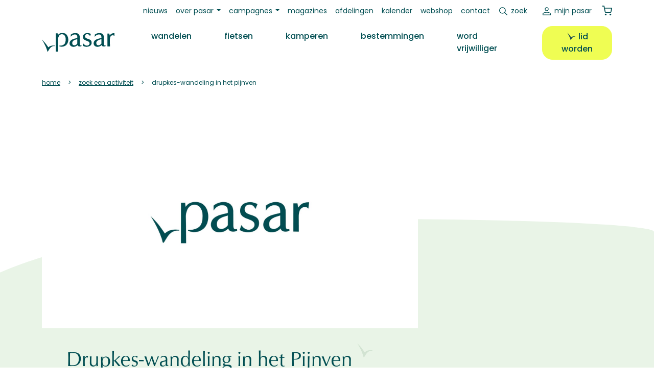

--- FILE ---
content_type: text/html; charset=utf-8
request_url: https://www.google.com/recaptcha/api2/aframe
body_size: 268
content:
<!DOCTYPE HTML><html><head><meta http-equiv="content-type" content="text/html; charset=UTF-8"></head><body><script nonce="0IgMCxnPWJwMbaZN40LFpQ">/** Anti-fraud and anti-abuse applications only. See google.com/recaptcha */ try{var clients={'sodar':'https://pagead2.googlesyndication.com/pagead/sodar?'};window.addEventListener("message",function(a){try{if(a.source===window.parent){var b=JSON.parse(a.data);var c=clients[b['id']];if(c){var d=document.createElement('img');d.src=c+b['params']+'&rc='+(localStorage.getItem("rc::a")?sessionStorage.getItem("rc::b"):"");window.document.body.appendChild(d);sessionStorage.setItem("rc::e",parseInt(sessionStorage.getItem("rc::e")||0)+1);localStorage.setItem("rc::h",'1768626473909');}}}catch(b){}});window.parent.postMessage("_grecaptcha_ready", "*");}catch(b){}</script></body></html>

--- FILE ---
content_type: text/css
request_url: https://www.pasar.be/sites/default/files/css/css_GAk_ubzddbiHlGfYCjscOFgQx4GkWt0WcUzwwL5w0yQ.css?delta=2&language=nl&theme=pasar&include=eJyFjV1ywyAMhC9EzZGYRcgpNSCPpEzjnr6O7TaPedtP-yOU4oKxRVximlWGhyzi5oo1tZoVusX_yweVEUh6ZyVOey-5JIJ6Ihlz1Q6vMuLbxGvjacXDz01o2Q3lWPS-ok34wuM8DNmLrf5w4Ie3Opa_yIWhc6mIc23OOhHW48kKg8YM40vemmS0Czqb4cZ2YqK7ufR4gjGUPpN_MxYLtplzP4Z-AXCTeQA
body_size: 72587
content:
/* @license MIT https://github.com/necolas/normalize.css/blob/8.0.1/LICENSE.md */
html{line-height:1.15;-webkit-text-size-adjust:100%;}body{margin:0;}main{display:block;}h1{font-size:2em;margin:0.67em 0;}hr{box-sizing:content-box;height:0;overflow:visible;}pre{font-family:monospace,monospace;font-size:1em;}a{background-color:transparent;}abbr[title]{border-bottom:none;text-decoration:underline;text-decoration:underline dotted;}b,strong{font-weight:bolder;}code,kbd,samp{font-family:monospace,monospace;font-size:1em;}small{font-size:80%;}sub,sup{font-size:75%;line-height:0;position:relative;vertical-align:baseline;}sub{bottom:-0.25em;}sup{top:-0.5em;}img{border-style:none;}button,input,optgroup,select,textarea{font-family:inherit;font-size:100%;line-height:1.15;margin:0;}button,input{overflow:visible;}button,select{text-transform:none;}button,[type="button"],[type="reset"],[type="submit"]{-webkit-appearance:button;}button::-moz-focus-inner,[type="button"]::-moz-focus-inner,[type="reset"]::-moz-focus-inner,[type="submit"]::-moz-focus-inner{border-style:none;padding:0;}button:-moz-focusring,[type="button"]:-moz-focusring,[type="reset"]:-moz-focusring,[type="submit"]:-moz-focusring{outline:1px dotted ButtonText;}fieldset{padding:0.35em 0.75em 0.625em;}legend{box-sizing:border-box;color:inherit;display:table;max-width:100%;padding:0;white-space:normal;}progress{vertical-align:baseline;}textarea{overflow:auto;}[type="checkbox"],[type="radio"]{box-sizing:border-box;padding:0;}[type="number"]::-webkit-inner-spin-button,[type="number"]::-webkit-outer-spin-button{height:auto;}[type="search"]{-webkit-appearance:textfield;outline-offset:-2px;}[type="search"]::-webkit-search-decoration{-webkit-appearance:none;}::-webkit-file-upload-button{-webkit-appearance:button;font:inherit;}details{display:block;}summary{display:list-item;}template{display:none;}[hidden]{display:none;}
/* @license GPL-2.0-or-later https://www.drupal.org/licensing/faq */
:root{--bs-card-border-radius:25px;--psr-color-darkgreen:#014e52;--psr-color-blackgreen:#00181a;--psr-color-lightgreen:#e9f4e7;--psr-color-orange:#eb5c37;--psr-color-green:#71ba6e;--psr-color-blue:#053171;--psr-color-fluo:#effd53;--psr-color-accent-orange:#ffa33c;--psr-color-accent-yellow:#ebff00;--psr-color-white:#fff;--psr-color-lightgrey:#eeeeee;--psr-sp:12px;--psr-sp-05:calc(1 * var(--psr-sp));--psr-sp-0:0;--psr-sp-1:calc(1 * var(--psr-sp));--psr-sp-2:calc(2 * var(--psr-sp));--psr-sp-3:calc(3 * var(--psr-sp));--psr-sp-4:calc(4 * var(--psr-sp));--psr-sp-5:calc(5 * var(--psr-sp));--psr-sp-6:calc(6 * var(--psr-sp));--psr-sp-7:calc(7 * var(--psr-sp));--psr-sp-8:calc(8 * var(--psr-sp));--psr-radius:1.25rem}.dropdown-menu{--bs-dropdown-border-radius:20px}.btn-psraccentorange{--bs-btn-color:#fff;--bs-btn-hover-color:#fff;--bs-btn-active-color:#fff}.btn-fluo,.user-pass-reset button{--bs-btn-color:var(--psr-color-darkgreen);--bs-btn-hover-color:var(--psr-color-darkgreen);--bs-btn-active-color:var(--psr-color-darkgreen)}.btn-psrorange{--bs-btn-color:#fff;--bs-btn-hover-color:#fff;--bs-btn-active-color:#fff}.card{--bs-card-border-width:0}:root,[data-bs-theme=light]{--bs-blue:#0d6efd;--bs-indigo:#6610f2;--bs-purple:#6f42c1;--bs-pink:#d63384;--bs-red:#dc3545;--bs-orange:#fd7e14;--bs-yellow:#ffc107;--bs-green:#198754;--bs-teal:#20c997;--bs-cyan:#0dcaf0;--bs-black:#000;--bs-white:#fff;--bs-gray:#6c757d;--bs-gray-dark:#343a40;--bs-gray-100:#f8f9fa;--bs-gray-200:#e9ecef;--bs-gray-300:#dee2e6;--bs-gray-400:#ced4da;--bs-gray-500:#adb5bd;--bs-gray-600:#6c757d;--bs-gray-700:#495057;--bs-gray-800:#343a40;--bs-gray-900:#212529;--bs-primary:#014e52;--bs-secondary:#e9f4e7;--bs-success:#3e8d63;--bs-info:#13101c;--bs-warning:#945707;--bs-danger:#d62518;--bs-light:#e9f4e7;--bs-dark:#014e52;--bs-fluo:#effd53;--bs-greylight:#eeeeee;--bs-blackgreen:#00181a;--bs-psrorange:#eb5c37;--bs-psraccentorange:#ffa33c;--bs-primary-rgb:1,78,82;--bs-secondary-rgb:233,244,231;--bs-success-rgb:62,141,99;--bs-info-rgb:19,16,28;--bs-warning-rgb:148,87,7;--bs-danger-rgb:214,37,24;--bs-light-rgb:233,244,231;--bs-dark-rgb:1,78,82;--bs-fluo-rgb:239,253,83;--bs-greylight-rgb:238,238,238;--bs-blackgreen-rgb:0,24,26;--bs-psrorange-rgb:235,92,55;--bs-psraccentorange-rgb:255,163,60;--bs-primary-text-emphasis:#001f21;--bs-secondary-text-emphasis:#5d625c;--bs-success-text-emphasis:#193828;--bs-info-text-emphasis:#08060b;--bs-warning-text-emphasis:#3b2303;--bs-danger-text-emphasis:#560f0a;--bs-light-text-emphasis:#495057;--bs-dark-text-emphasis:#495057;--bs-primary-bg-subtle:#ccdcdc;--bs-secondary-bg-subtle:#fbfdfa;--bs-success-bg-subtle:#d8e8e0;--bs-info-bg-subtle:#d0cfd2;--bs-warning-bg-subtle:#eaddcd;--bs-danger-bg-subtle:#f7d3d1;--bs-light-bg-subtle:#fcfcfd;--bs-dark-bg-subtle:#ced4da;--bs-primary-border-subtle:#99b8ba;--bs-secondary-border-subtle:#f6fbf5;--bs-success-border-subtle:#b2d1c1;--bs-info-border-subtle:#a19fa4;--bs-warning-border-subtle:#d4bc9c;--bs-danger-border-subtle:#efa8a3;--bs-light-border-subtle:#e9ecef;--bs-dark-border-subtle:#adb5bd;--bs-white-rgb:255,255,255;--bs-black-rgb:0,0,0;--bs-font-sans-serif:system-ui,-apple-system,"Segoe UI",Roboto,"Helvetica Neue","Noto Sans","Liberation Sans",Arial,sans-serif,"Apple Color Emoji","Segoe UI Emoji","Segoe UI Symbol","Noto Color Emoji";--bs-font-monospace:SFMono-Regular,Menlo,Monaco,Consolas,"Liberation Mono","Courier New",monospace;--bs-gradient:linear-gradient(180deg,rgba(255,255,255,0.15),rgba(255,255,255,0));--bs-body-font-family:"Poppins";--bs-body-font-size:1rem;--bs-body-font-weight:400;--bs-body-line-height:1.5;--bs-body-color:#014e52;--bs-body-color-rgb:1,78,82;--bs-body-bg:#fff;--bs-body-bg-rgb:255,255,255;--bs-emphasis-color:#000;--bs-emphasis-color-rgb:0,0,0;--bs-secondary-color:rgba(1,78,82,0.75);--bs-secondary-color-rgb:1,78,82;--bs-secondary-bg:#e9ecef;--bs-secondary-bg-rgb:233,236,239;--bs-tertiary-color:rgba(1,78,82,0.5);--bs-tertiary-color-rgb:1,78,82;--bs-tertiary-bg:#f8f9fa;--bs-tertiary-bg-rgb:248,249,250;--bs-heading-color:inherit;--bs-link-color:#014e52;--bs-link-color-rgb:1,78,82;--bs-link-decoration:underline;--bs-link-hover-color:#013e42;--bs-link-hover-color-rgb:1,62,66;--bs-code-color:#d63384;--bs-highlight-bg:#fff3cd;--bs-border-width:1px;--bs-border-style:solid;--bs-border-color:#dee2e6;--bs-border-color-translucent:rgba(0,0,0,0.175);--bs-border-radius:0.375rem;--bs-border-radius-sm:0.25rem;--bs-border-radius-lg:0.5rem;--bs-border-radius-xl:20px;--bs-border-radius-xxl:2rem;--bs-border-radius-2xl:var(--bs-border-radius-xxl);--bs-border-radius-pill:50rem;--bs-box-shadow:0 0.5rem 1rem rgba(0,0,0,0.15);--bs-box-shadow-sm:0 0.125rem 0.25rem rgba(0,0,0,0.075);--bs-box-shadow-lg:0 1rem 3rem rgba(0,0,0,0.175);--bs-box-shadow-inset:inset 0 1px 2px rgba(0,0,0,0.075);--bs-focus-ring-width:0.25rem;--bs-focus-ring-opacity:0.25;--bs-focus-ring-color:rgba(1,78,82,0.25);--bs-form-valid-color:#3e8d63;--bs-form-valid-border-color:#3e8d63;--bs-form-invalid-color:#d62518;--bs-form-invalid-border-color:#d62518}[data-bs-theme=dark]{color-scheme:dark;--bs-body-color:#dee2e6;--bs-body-color-rgb:222,226,230;--bs-body-bg:#212529;--bs-body-bg-rgb:33,37,41;--bs-emphasis-color:#fff;--bs-emphasis-color-rgb:255,255,255;--bs-secondary-color:rgba(222,226,230,0.75);--bs-secondary-color-rgb:222,226,230;--bs-secondary-bg:#343a40;--bs-secondary-bg-rgb:52,58,64;--bs-tertiary-color:rgba(222,226,230,0.5);--bs-tertiary-color-rgb:222,226,230;--bs-tertiary-bg:#2b3035;--bs-tertiary-bg-rgb:43,48,53;--bs-primary-text-emphasis:#679597;--bs-secondary-text-emphasis:#f2f8f1;--bs-success-text-emphasis:#8bbba1;--bs-info-text-emphasis:#717077;--bs-warning-text-emphasis:#bf9a6a;--bs-danger-text-emphasis:#e67c74;--bs-light-text-emphasis:#f8f9fa;--bs-dark-text-emphasis:#dee2e6;--bs-primary-bg-subtle:#001010;--bs-secondary-bg-subtle:#2f312e;--bs-success-bg-subtle:#0c1c14;--bs-info-bg-subtle:#040306;--bs-warning-bg-subtle:#1e1101;--bs-danger-bg-subtle:#2b0705;--bs-light-bg-subtle:#343a40;--bs-dark-bg-subtle:#1a1d20;--bs-primary-border-subtle:#012f31;--bs-secondary-border-subtle:#8c928b;--bs-success-border-subtle:#25553b;--bs-info-border-subtle:#0b0a11;--bs-warning-border-subtle:#593404;--bs-danger-border-subtle:#80160e;--bs-light-border-subtle:#495057;--bs-dark-border-subtle:#343a40;--bs-heading-color:inherit;--bs-link-color:#679597;--bs-link-hover-color:#85aaac;--bs-link-color-rgb:103,149,151;--bs-link-hover-color-rgb:133,170,172;--bs-code-color:#e685b5;--bs-border-color:#495057;--bs-border-color-translucent:rgba(255,255,255,0.15);--bs-form-valid-color:#75b798;--bs-form-valid-border-color:#75b798;--bs-form-invalid-color:#ea868f;--bs-form-invalid-border-color:#ea868f}*,*::before,*::after{-webkit-box-sizing:border-box;box-sizing:border-box}@media(prefers-reduced-motion:no-preference){:root{scroll-behavior:smooth}}body{margin:0;font-family:var(--bs-body-font-family);font-size:var(--bs-body-font-size);font-weight:var(--bs-body-font-weight);line-height:var(--bs-body-line-height);color:var(--bs-body-color);text-align:var(--bs-body-text-align);background-color:var(--bs-body-bg);-webkit-text-size-adjust:100%;-webkit-tap-highlight-color:rgba(0,0,0,0)}hr{margin:1rem 0;color:inherit;border:0;border-top:var(--bs-border-width) solid;opacity:.25}h6,.h6,h5,.h5,h4,.h4,h3,.h3,h2,.h2,h1,.h1{margin-top:0;margin-bottom:.5rem;font-weight:500;line-height:1.2;color:var(--bs-heading-color)}h1,.h1{font-size:calc(1.375rem + 1.5vw)}@media(min-width:1200px){h1,.h1{font-size:2.5rem}}h2,.h2{font-size:calc(1.325rem + 0.9vw)}@media(min-width:1200px){h2,.h2{font-size:2rem}}h3,.h3{font-size:calc(1.3rem + 0.6vw)}@media(min-width:1200px){h3,.h3{font-size:1.75rem}}h4,.h4{font-size:calc(1.275rem + 0.3vw)}@media(min-width:1200px){h4,.h4{font-size:1.5rem}}h5,.h5{font-size:1.25rem}h6,.h6{font-size:1rem}p{margin-top:0;margin-bottom:1rem}abbr[title]{-webkit-text-decoration:underline dotted;text-decoration:underline dotted;cursor:help;-webkit-text-decoration-skip-ink:none;text-decoration-skip-ink:none}address{margin-bottom:1rem;font-style:normal;line-height:inherit}ol,ul{padding-left:2rem}ol,ul,dl{margin-top:0;margin-bottom:1rem}ol ol,ul ul,ol ul,ul ol{margin-bottom:0}dt{font-weight:700}dd{margin-bottom:.5rem;margin-left:0}blockquote{margin:0 0 1rem}b,strong{font-weight:bolder}small,.small{font-size:0.875em}mark,.mark{padding:.1875em;background-color:var(--bs-highlight-bg)}sub,sup{position:relative;font-size:0.75em;line-height:0;vertical-align:baseline}sub{bottom:-0.25em}sup{top:-0.5em}a{color:rgba(var(--bs-link-color-rgb),var(--bs-link-opacity,1));text-decoration:underline}a:hover{--bs-link-color-rgb:var(--bs-link-hover-color-rgb)}a:not([href]):not([class]),a:not([href]):not([class]):hover{color:inherit;text-decoration:none}pre,code,kbd,samp{font-family:var(--bs-font-monospace);font-size:1em}pre{display:block;margin-top:0;margin-bottom:1rem;overflow:auto;font-size:0.875em}pre code{font-size:inherit;color:inherit;word-break:normal}code{font-size:0.875em;color:var(--bs-code-color);word-wrap:break-word}a>code{color:inherit}kbd{padding:.1875rem .375rem;font-size:0.875em;color:var(--bs-body-bg);background-color:var(--bs-body-color);border-radius:.25rem}kbd kbd{padding:0;font-size:1em}figure{margin:0 0 1rem}img,svg{vertical-align:middle}table{caption-side:bottom;border-collapse:collapse}caption{padding-top:.5rem;padding-bottom:.5rem;color:var(--bs-secondary-color);text-align:left}th{text-align:inherit;text-align:-webkit-match-parent}thead,tbody,tfoot,tr,td,th{border-color:inherit;border-style:solid;border-width:0}label{display:inline-block}button{border-radius:0}button:focus:not(:focus-visible){outline:0}input,button,select,optgroup,textarea{margin:0;font-family:inherit;font-size:inherit;line-height:inherit}button,select{text-transform:none}[role=button]{cursor:pointer}select{word-wrap:normal}select:disabled{opacity:1}[list]:not([type=date]):not([type=datetime-local]):not([type=month]):not([type=week]):not([type=time])::-webkit-calendar-picker-indicator{display:none !important}button,[type=button],[type=reset],[type=submit]{-webkit-appearance:button}button:not(:disabled),[type=button]:not(:disabled),[type=reset]:not(:disabled),[type=submit]:not(:disabled){cursor:pointer}::-moz-focus-inner{padding:0;border-style:none}textarea{resize:vertical}fieldset{min-width:0;padding:0;margin:0;border:0}legend{float:left;width:100%;padding:0;margin-bottom:.5rem;font-size:calc(1.275rem + 0.3vw);line-height:inherit}@media(min-width:1200px){legend{font-size:1.5rem}}legend+*{clear:left}::-webkit-datetime-edit-fields-wrapper,::-webkit-datetime-edit-text,::-webkit-datetime-edit-minute,::-webkit-datetime-edit-hour-field,::-webkit-datetime-edit-day-field,::-webkit-datetime-edit-month-field,::-webkit-datetime-edit-year-field{padding:0}::-webkit-inner-spin-button{height:auto}[type=search]{-webkit-appearance:textfield;outline-offset:-2px}::-webkit-search-decoration{-webkit-appearance:none}::-webkit-color-swatch-wrapper{padding:0}::-webkit-file-upload-button{font:inherit;-webkit-appearance:button}::file-selector-button{font:inherit;-webkit-appearance:button}output{display:inline-block}iframe{border:0}summary{display:list-item;cursor:pointer}progress{vertical-align:baseline}[hidden]{display:none !important}.lead{font-size:1.25rem;font-weight:300}.display-1{font-size:calc(1.625rem + 4.5vw);font-weight:300;line-height:1.2}@media(min-width:1200px){.display-1{font-size:5rem}}.display-2{font-size:calc(1.575rem + 3.9vw);font-weight:300;line-height:1.2}@media(min-width:1200px){.display-2{font-size:4.5rem}}.display-3{font-size:calc(1.525rem + 3.3vw);font-weight:300;line-height:1.2}@media(min-width:1200px){.display-3{font-size:4rem}}.display-4{font-size:calc(1.475rem + 2.7vw);font-weight:300;line-height:1.2}@media(min-width:1200px){.display-4{font-size:3.5rem}}.display-5{font-size:calc(1.425rem + 2.1vw);font-weight:300;line-height:1.2}@media(min-width:1200px){.display-5{font-size:3rem}}.display-6{font-size:calc(1.375rem + 1.5vw);font-weight:300;line-height:1.2}@media(min-width:1200px){.display-6{font-size:2.5rem}}.list-unstyled{padding-left:0;list-style:none}.list-inline{padding-left:0;list-style:none}.list-inline-item{display:inline-block}.list-inline-item:not(:last-child){margin-right:.5rem}.initialism{font-size:0.875em;text-transform:uppercase}.blockquote{margin-bottom:1rem;font-size:1.25rem}.blockquote>:last-child{margin-bottom:0}.blockquote-footer{margin-top:-1rem;margin-bottom:1rem;font-size:0.875em;color:#6c757d}.blockquote-footer::before{content:"— "}.img-fluid{max-width:100%;height:auto}.img-thumbnail{padding:.25rem;background-color:var(--bs-body-bg);border:var(--bs-border-width) solid var(--bs-border-color);border-radius:var(--bs-border-radius);max-width:100%;height:auto}.figure{display:inline-block}.figure-img{margin-bottom:.5rem;line-height:1}.figure-caption{font-size:0.875em;color:var(--bs-secondary-color)}.container,.user-pass-reset,.block-pasar-camping-tips-seo,.block-pasar-departments-membership-check,.container-fluid,.container-xxl,.container-xl,.container-lg,.container-md,.container-sm{--bs-gutter-x:1.5rem;--bs-gutter-y:0;width:100%;padding-right:calc(var(--bs-gutter-x)*.5);padding-left:calc(var(--bs-gutter-x)*.5);margin-right:auto;margin-left:auto}@media(min-width:576px){.container-sm,.container,.user-pass-reset,.block-pasar-camping-tips-seo,.block-pasar-departments-membership-check{max-width:540px}}@media(min-width:768px){.container-md,.container-sm,.container,.user-pass-reset,.block-pasar-camping-tips-seo,.block-pasar-departments-membership-check{max-width:720px}}@media(min-width:992px){.container-lg,.container-md,.container-sm,.container,.user-pass-reset,.block-pasar-camping-tips-seo,.block-pasar-departments-membership-check{max-width:960px}}@media(min-width:1200px){.container-xl,.container-lg,.container-md,.container-sm,.container,.user-pass-reset,.block-pasar-camping-tips-seo,.block-pasar-departments-membership-check{max-width:1140px}}@media(min-width:1400px){.container-xxl,.container-xl,.container-lg,.container-md,.container-sm,.container,.user-pass-reset,.block-pasar-camping-tips-seo,.block-pasar-departments-membership-check{max-width:1320px}}:root{--bs-breakpoint-xs:0;--bs-breakpoint-sm:576px;--bs-breakpoint-md:768px;--bs-breakpoint-lg:992px;--bs-breakpoint-xl:1200px;--bs-breakpoint-xxl:1400px}.row{--bs-gutter-x:1.5rem;--bs-gutter-y:0;display:-webkit-box;display:-ms-flexbox;display:flex;-ms-flex-wrap:wrap;flex-wrap:wrap;margin-top:calc(-1*var(--bs-gutter-y));margin-right:calc(-0.5*var(--bs-gutter-x));margin-left:calc(-0.5*var(--bs-gutter-x))}.row>*{-ms-flex-negative:0;flex-shrink:0;width:100%;max-width:100%;padding-right:calc(var(--bs-gutter-x)*.5);padding-left:calc(var(--bs-gutter-x)*.5);margin-top:var(--bs-gutter-y)}.col{-webkit-box-flex:1;-ms-flex:1 0 0%;flex:1 0 0%}.row-cols-auto>*{-webkit-box-flex:0;-ms-flex:0 0 auto;flex:0 0 auto;width:auto}.row-cols-1>*{-webkit-box-flex:0;-ms-flex:0 0 auto;flex:0 0 auto;width:100%}.row-cols-2>*{-webkit-box-flex:0;-ms-flex:0 0 auto;flex:0 0 auto;width:50%}.row-cols-3>*{-webkit-box-flex:0;-ms-flex:0 0 auto;flex:0 0 auto;width:33.3333333333%}.row-cols-4>*{-webkit-box-flex:0;-ms-flex:0 0 auto;flex:0 0 auto;width:25%}.row-cols-5>*{-webkit-box-flex:0;-ms-flex:0 0 auto;flex:0 0 auto;width:20%}.row-cols-6>*{-webkit-box-flex:0;-ms-flex:0 0 auto;flex:0 0 auto;width:16.6666666667%}.col-auto{-webkit-box-flex:0;-ms-flex:0 0 auto;flex:0 0 auto;width:auto}.col-1{-webkit-box-flex:0;-ms-flex:0 0 auto;flex:0 0 auto;width:8.33333333%}.col-2{-webkit-box-flex:0;-ms-flex:0 0 auto;flex:0 0 auto;width:16.66666667%}.col-3{-webkit-box-flex:0;-ms-flex:0 0 auto;flex:0 0 auto;width:25%}.col-4{-webkit-box-flex:0;-ms-flex:0 0 auto;flex:0 0 auto;width:33.33333333%}.col-5{-webkit-box-flex:0;-ms-flex:0 0 auto;flex:0 0 auto;width:41.66666667%}.col-6{-webkit-box-flex:0;-ms-flex:0 0 auto;flex:0 0 auto;width:50%}.col-7{-webkit-box-flex:0;-ms-flex:0 0 auto;flex:0 0 auto;width:58.33333333%}.col-8{-webkit-box-flex:0;-ms-flex:0 0 auto;flex:0 0 auto;width:66.66666667%}.col-9{-webkit-box-flex:0;-ms-flex:0 0 auto;flex:0 0 auto;width:75%}.col-10{-webkit-box-flex:0;-ms-flex:0 0 auto;flex:0 0 auto;width:83.33333333%}.col-11{-webkit-box-flex:0;-ms-flex:0 0 auto;flex:0 0 auto;width:91.66666667%}.col-12{-webkit-box-flex:0;-ms-flex:0 0 auto;flex:0 0 auto;width:100%}.offset-1{margin-left:8.33333333%}.offset-2{margin-left:16.66666667%}.offset-3{margin-left:25%}.offset-4{margin-left:33.33333333%}.offset-5{margin-left:41.66666667%}.offset-6{margin-left:50%}.offset-7{margin-left:58.33333333%}.offset-8{margin-left:66.66666667%}.offset-9{margin-left:75%}.offset-10{margin-left:83.33333333%}.offset-11{margin-left:91.66666667%}.g-0,.gx-0{--bs-gutter-x:0}.g-0,.gy-0{--bs-gutter-y:0}.g-1,.gx-1{--bs-gutter-x:0.25rem}.g-1,.gy-1{--bs-gutter-y:0.25rem}.g-2,.gx-2{--bs-gutter-x:0.5rem}.g-2,.gy-2{--bs-gutter-y:0.5rem}.g-3,.gx-3{--bs-gutter-x:1rem}.g-3,.gy-3{--bs-gutter-y:1rem}.g-4,.gx-4{--bs-gutter-x:1.5rem}.g-4,.gy-4{--bs-gutter-y:1.5rem}.g-5,.gx-5{--bs-gutter-x:3rem}.g-5,.gy-5{--bs-gutter-y:3rem}.g-6,.gx-6{--bs-gutter-x:4.5rem}.g-6,.gy-6{--bs-gutter-y:4.5rem}.g-7,.gx-7{--bs-gutter-x:6rem}.g-7,.gy-7{--bs-gutter-y:6rem}.g-8,.gx-8{--bs-gutter-x:7.5rem}.g-8,.gy-8{--bs-gutter-y:7.5rem}.g-9,.gx-9{--bs-gutter-x:9rem}.g-9,.gy-9{--bs-gutter-y:9rem}.g-10,.gx-10{--bs-gutter-x:11.5rem}.g-10,.gy-10{--bs-gutter-y:11.5rem}.g-11,.gx-11{--bs-gutter-x:13rem}.g-11,.gy-11{--bs-gutter-y:13rem}.g-12,.gx-12{--bs-gutter-x:15rem}.g-12,.gy-12{--bs-gutter-y:15rem}@media(min-width:576px){.col-sm{-webkit-box-flex:1;-ms-flex:1 0 0%;flex:1 0 0%}.row-cols-sm-auto>*{-webkit-box-flex:0;-ms-flex:0 0 auto;flex:0 0 auto;width:auto}.row-cols-sm-1>*{-webkit-box-flex:0;-ms-flex:0 0 auto;flex:0 0 auto;width:100%}.row-cols-sm-2>*{-webkit-box-flex:0;-ms-flex:0 0 auto;flex:0 0 auto;width:50%}.row-cols-sm-3>*{-webkit-box-flex:0;-ms-flex:0 0 auto;flex:0 0 auto;width:33.3333333333%}.row-cols-sm-4>*{-webkit-box-flex:0;-ms-flex:0 0 auto;flex:0 0 auto;width:25%}.row-cols-sm-5>*{-webkit-box-flex:0;-ms-flex:0 0 auto;flex:0 0 auto;width:20%}.row-cols-sm-6>*{-webkit-box-flex:0;-ms-flex:0 0 auto;flex:0 0 auto;width:16.6666666667%}.col-sm-auto{-webkit-box-flex:0;-ms-flex:0 0 auto;flex:0 0 auto;width:auto}.col-sm-1{-webkit-box-flex:0;-ms-flex:0 0 auto;flex:0 0 auto;width:8.33333333%}.col-sm-2{-webkit-box-flex:0;-ms-flex:0 0 auto;flex:0 0 auto;width:16.66666667%}.col-sm-3{-webkit-box-flex:0;-ms-flex:0 0 auto;flex:0 0 auto;width:25%}.col-sm-4{-webkit-box-flex:0;-ms-flex:0 0 auto;flex:0 0 auto;width:33.33333333%}.col-sm-5{-webkit-box-flex:0;-ms-flex:0 0 auto;flex:0 0 auto;width:41.66666667%}.col-sm-6{-webkit-box-flex:0;-ms-flex:0 0 auto;flex:0 0 auto;width:50%}.col-sm-7{-webkit-box-flex:0;-ms-flex:0 0 auto;flex:0 0 auto;width:58.33333333%}.col-sm-8{-webkit-box-flex:0;-ms-flex:0 0 auto;flex:0 0 auto;width:66.66666667%}.col-sm-9{-webkit-box-flex:0;-ms-flex:0 0 auto;flex:0 0 auto;width:75%}.col-sm-10{-webkit-box-flex:0;-ms-flex:0 0 auto;flex:0 0 auto;width:83.33333333%}.col-sm-11{-webkit-box-flex:0;-ms-flex:0 0 auto;flex:0 0 auto;width:91.66666667%}.col-sm-12{-webkit-box-flex:0;-ms-flex:0 0 auto;flex:0 0 auto;width:100%}.offset-sm-0{margin-left:0}.offset-sm-1{margin-left:8.33333333%}.offset-sm-2{margin-left:16.66666667%}.offset-sm-3{margin-left:25%}.offset-sm-4{margin-left:33.33333333%}.offset-sm-5{margin-left:41.66666667%}.offset-sm-6{margin-left:50%}.offset-sm-7{margin-left:58.33333333%}.offset-sm-8{margin-left:66.66666667%}.offset-sm-9{margin-left:75%}.offset-sm-10{margin-left:83.33333333%}.offset-sm-11{margin-left:91.66666667%}.g-sm-0,.gx-sm-0{--bs-gutter-x:0}.g-sm-0,.gy-sm-0{--bs-gutter-y:0}.g-sm-1,.gx-sm-1{--bs-gutter-x:0.25rem}.g-sm-1,.gy-sm-1{--bs-gutter-y:0.25rem}.g-sm-2,.gx-sm-2{--bs-gutter-x:0.5rem}.g-sm-2,.gy-sm-2{--bs-gutter-y:0.5rem}.g-sm-3,.gx-sm-3{--bs-gutter-x:1rem}.g-sm-3,.gy-sm-3{--bs-gutter-y:1rem}.g-sm-4,.gx-sm-4{--bs-gutter-x:1.5rem}.g-sm-4,.gy-sm-4{--bs-gutter-y:1.5rem}.g-sm-5,.gx-sm-5{--bs-gutter-x:3rem}.g-sm-5,.gy-sm-5{--bs-gutter-y:3rem}.g-sm-6,.gx-sm-6{--bs-gutter-x:4.5rem}.g-sm-6,.gy-sm-6{--bs-gutter-y:4.5rem}.g-sm-7,.gx-sm-7{--bs-gutter-x:6rem}.g-sm-7,.gy-sm-7{--bs-gutter-y:6rem}.g-sm-8,.gx-sm-8{--bs-gutter-x:7.5rem}.g-sm-8,.gy-sm-8{--bs-gutter-y:7.5rem}.g-sm-9,.gx-sm-9{--bs-gutter-x:9rem}.g-sm-9,.gy-sm-9{--bs-gutter-y:9rem}.g-sm-10,.gx-sm-10{--bs-gutter-x:11.5rem}.g-sm-10,.gy-sm-10{--bs-gutter-y:11.5rem}.g-sm-11,.gx-sm-11{--bs-gutter-x:13rem}.g-sm-11,.gy-sm-11{--bs-gutter-y:13rem}.g-sm-12,.gx-sm-12{--bs-gutter-x:15rem}.g-sm-12,.gy-sm-12{--bs-gutter-y:15rem}}@media(min-width:768px){.col-md{-webkit-box-flex:1;-ms-flex:1 0 0%;flex:1 0 0%}.row-cols-md-auto>*{-webkit-box-flex:0;-ms-flex:0 0 auto;flex:0 0 auto;width:auto}.row-cols-md-1>*{-webkit-box-flex:0;-ms-flex:0 0 auto;flex:0 0 auto;width:100%}.row-cols-md-2>*{-webkit-box-flex:0;-ms-flex:0 0 auto;flex:0 0 auto;width:50%}.row-cols-md-3>*{-webkit-box-flex:0;-ms-flex:0 0 auto;flex:0 0 auto;width:33.3333333333%}.row-cols-md-4>*{-webkit-box-flex:0;-ms-flex:0 0 auto;flex:0 0 auto;width:25%}.row-cols-md-5>*{-webkit-box-flex:0;-ms-flex:0 0 auto;flex:0 0 auto;width:20%}.row-cols-md-6>*{-webkit-box-flex:0;-ms-flex:0 0 auto;flex:0 0 auto;width:16.6666666667%}.col-md-auto{-webkit-box-flex:0;-ms-flex:0 0 auto;flex:0 0 auto;width:auto}.col-md-1{-webkit-box-flex:0;-ms-flex:0 0 auto;flex:0 0 auto;width:8.33333333%}.col-md-2{-webkit-box-flex:0;-ms-flex:0 0 auto;flex:0 0 auto;width:16.66666667%}.col-md-3{-webkit-box-flex:0;-ms-flex:0 0 auto;flex:0 0 auto;width:25%}.col-md-4{-webkit-box-flex:0;-ms-flex:0 0 auto;flex:0 0 auto;width:33.33333333%}.col-md-5{-webkit-box-flex:0;-ms-flex:0 0 auto;flex:0 0 auto;width:41.66666667%}.col-md-6{-webkit-box-flex:0;-ms-flex:0 0 auto;flex:0 0 auto;width:50%}.col-md-7{-webkit-box-flex:0;-ms-flex:0 0 auto;flex:0 0 auto;width:58.33333333%}.col-md-8{-webkit-box-flex:0;-ms-flex:0 0 auto;flex:0 0 auto;width:66.66666667%}.col-md-9{-webkit-box-flex:0;-ms-flex:0 0 auto;flex:0 0 auto;width:75%}.col-md-10{-webkit-box-flex:0;-ms-flex:0 0 auto;flex:0 0 auto;width:83.33333333%}.col-md-11{-webkit-box-flex:0;-ms-flex:0 0 auto;flex:0 0 auto;width:91.66666667%}.col-md-12{-webkit-box-flex:0;-ms-flex:0 0 auto;flex:0 0 auto;width:100%}.offset-md-0{margin-left:0}.offset-md-1{margin-left:8.33333333%}.offset-md-2{margin-left:16.66666667%}.offset-md-3{margin-left:25%}.offset-md-4{margin-left:33.33333333%}.offset-md-5{margin-left:41.66666667%}.offset-md-6{margin-left:50%}.offset-md-7{margin-left:58.33333333%}.offset-md-8{margin-left:66.66666667%}.offset-md-9{margin-left:75%}.offset-md-10{margin-left:83.33333333%}.offset-md-11{margin-left:91.66666667%}.g-md-0,.gx-md-0{--bs-gutter-x:0}.g-md-0,.gy-md-0{--bs-gutter-y:0}.g-md-1,.gx-md-1{--bs-gutter-x:0.25rem}.g-md-1,.gy-md-1{--bs-gutter-y:0.25rem}.g-md-2,.gx-md-2{--bs-gutter-x:0.5rem}.g-md-2,.gy-md-2{--bs-gutter-y:0.5rem}.g-md-3,.gx-md-3{--bs-gutter-x:1rem}.g-md-3,.gy-md-3{--bs-gutter-y:1rem}.g-md-4,.gx-md-4{--bs-gutter-x:1.5rem}.g-md-4,.gy-md-4{--bs-gutter-y:1.5rem}.g-md-5,.gx-md-5{--bs-gutter-x:3rem}.g-md-5,.gy-md-5{--bs-gutter-y:3rem}.g-md-6,.gx-md-6{--bs-gutter-x:4.5rem}.g-md-6,.gy-md-6{--bs-gutter-y:4.5rem}.g-md-7,.gx-md-7{--bs-gutter-x:6rem}.g-md-7,.gy-md-7{--bs-gutter-y:6rem}.g-md-8,.gx-md-8{--bs-gutter-x:7.5rem}.g-md-8,.gy-md-8{--bs-gutter-y:7.5rem}.g-md-9,.gx-md-9{--bs-gutter-x:9rem}.g-md-9,.gy-md-9{--bs-gutter-y:9rem}.g-md-10,.gx-md-10{--bs-gutter-x:11.5rem}.g-md-10,.gy-md-10{--bs-gutter-y:11.5rem}.g-md-11,.gx-md-11{--bs-gutter-x:13rem}.g-md-11,.gy-md-11{--bs-gutter-y:13rem}.g-md-12,.gx-md-12{--bs-gutter-x:15rem}.g-md-12,.gy-md-12{--bs-gutter-y:15rem}}@media(min-width:992px){.col-lg{-webkit-box-flex:1;-ms-flex:1 0 0%;flex:1 0 0%}.row-cols-lg-auto>*{-webkit-box-flex:0;-ms-flex:0 0 auto;flex:0 0 auto;width:auto}.row-cols-lg-1>*{-webkit-box-flex:0;-ms-flex:0 0 auto;flex:0 0 auto;width:100%}.row-cols-lg-2>*{-webkit-box-flex:0;-ms-flex:0 0 auto;flex:0 0 auto;width:50%}.row-cols-lg-3>*{-webkit-box-flex:0;-ms-flex:0 0 auto;flex:0 0 auto;width:33.3333333333%}.row-cols-lg-4>*{-webkit-box-flex:0;-ms-flex:0 0 auto;flex:0 0 auto;width:25%}.row-cols-lg-5>*{-webkit-box-flex:0;-ms-flex:0 0 auto;flex:0 0 auto;width:20%}.row-cols-lg-6>*{-webkit-box-flex:0;-ms-flex:0 0 auto;flex:0 0 auto;width:16.6666666667%}.col-lg-auto{-webkit-box-flex:0;-ms-flex:0 0 auto;flex:0 0 auto;width:auto}.col-lg-1{-webkit-box-flex:0;-ms-flex:0 0 auto;flex:0 0 auto;width:8.33333333%}.col-lg-2{-webkit-box-flex:0;-ms-flex:0 0 auto;flex:0 0 auto;width:16.66666667%}.col-lg-3{-webkit-box-flex:0;-ms-flex:0 0 auto;flex:0 0 auto;width:25%}.col-lg-4{-webkit-box-flex:0;-ms-flex:0 0 auto;flex:0 0 auto;width:33.33333333%}.col-lg-5{-webkit-box-flex:0;-ms-flex:0 0 auto;flex:0 0 auto;width:41.66666667%}.col-lg-6{-webkit-box-flex:0;-ms-flex:0 0 auto;flex:0 0 auto;width:50%}.col-lg-7{-webkit-box-flex:0;-ms-flex:0 0 auto;flex:0 0 auto;width:58.33333333%}.col-lg-8{-webkit-box-flex:0;-ms-flex:0 0 auto;flex:0 0 auto;width:66.66666667%}.col-lg-9{-webkit-box-flex:0;-ms-flex:0 0 auto;flex:0 0 auto;width:75%}.col-lg-10{-webkit-box-flex:0;-ms-flex:0 0 auto;flex:0 0 auto;width:83.33333333%}.col-lg-11{-webkit-box-flex:0;-ms-flex:0 0 auto;flex:0 0 auto;width:91.66666667%}.col-lg-12{-webkit-box-flex:0;-ms-flex:0 0 auto;flex:0 0 auto;width:100%}.offset-lg-0{margin-left:0}.offset-lg-1{margin-left:8.33333333%}.offset-lg-2{margin-left:16.66666667%}.offset-lg-3{margin-left:25%}.offset-lg-4{margin-left:33.33333333%}.offset-lg-5{margin-left:41.66666667%}.offset-lg-6{margin-left:50%}.offset-lg-7{margin-left:58.33333333%}.offset-lg-8{margin-left:66.66666667%}.offset-lg-9{margin-left:75%}.offset-lg-10{margin-left:83.33333333%}.offset-lg-11{margin-left:91.66666667%}.g-lg-0,.gx-lg-0{--bs-gutter-x:0}.g-lg-0,.gy-lg-0{--bs-gutter-y:0}.g-lg-1,.gx-lg-1{--bs-gutter-x:0.25rem}.g-lg-1,.gy-lg-1{--bs-gutter-y:0.25rem}.g-lg-2,.gx-lg-2{--bs-gutter-x:0.5rem}.g-lg-2,.gy-lg-2{--bs-gutter-y:0.5rem}.g-lg-3,.gx-lg-3{--bs-gutter-x:1rem}.g-lg-3,.gy-lg-3{--bs-gutter-y:1rem}.g-lg-4,.gx-lg-4{--bs-gutter-x:1.5rem}.g-lg-4,.gy-lg-4{--bs-gutter-y:1.5rem}.g-lg-5,.gx-lg-5{--bs-gutter-x:3rem}.g-lg-5,.gy-lg-5{--bs-gutter-y:3rem}.g-lg-6,.gx-lg-6{--bs-gutter-x:4.5rem}.g-lg-6,.gy-lg-6{--bs-gutter-y:4.5rem}.g-lg-7,.gx-lg-7{--bs-gutter-x:6rem}.g-lg-7,.gy-lg-7{--bs-gutter-y:6rem}.g-lg-8,.gx-lg-8{--bs-gutter-x:7.5rem}.g-lg-8,.gy-lg-8{--bs-gutter-y:7.5rem}.g-lg-9,.gx-lg-9{--bs-gutter-x:9rem}.g-lg-9,.gy-lg-9{--bs-gutter-y:9rem}.g-lg-10,.gx-lg-10{--bs-gutter-x:11.5rem}.g-lg-10,.gy-lg-10{--bs-gutter-y:11.5rem}.g-lg-11,.gx-lg-11{--bs-gutter-x:13rem}.g-lg-11,.gy-lg-11{--bs-gutter-y:13rem}.g-lg-12,.gx-lg-12{--bs-gutter-x:15rem}.g-lg-12,.gy-lg-12{--bs-gutter-y:15rem}}@media(min-width:1200px){.col-xl{-webkit-box-flex:1;-ms-flex:1 0 0%;flex:1 0 0%}.row-cols-xl-auto>*{-webkit-box-flex:0;-ms-flex:0 0 auto;flex:0 0 auto;width:auto}.row-cols-xl-1>*{-webkit-box-flex:0;-ms-flex:0 0 auto;flex:0 0 auto;width:100%}.row-cols-xl-2>*{-webkit-box-flex:0;-ms-flex:0 0 auto;flex:0 0 auto;width:50%}.row-cols-xl-3>*{-webkit-box-flex:0;-ms-flex:0 0 auto;flex:0 0 auto;width:33.3333333333%}.row-cols-xl-4>*{-webkit-box-flex:0;-ms-flex:0 0 auto;flex:0 0 auto;width:25%}.row-cols-xl-5>*{-webkit-box-flex:0;-ms-flex:0 0 auto;flex:0 0 auto;width:20%}.row-cols-xl-6>*{-webkit-box-flex:0;-ms-flex:0 0 auto;flex:0 0 auto;width:16.6666666667%}.col-xl-auto{-webkit-box-flex:0;-ms-flex:0 0 auto;flex:0 0 auto;width:auto}.col-xl-1{-webkit-box-flex:0;-ms-flex:0 0 auto;flex:0 0 auto;width:8.33333333%}.col-xl-2{-webkit-box-flex:0;-ms-flex:0 0 auto;flex:0 0 auto;width:16.66666667%}.col-xl-3{-webkit-box-flex:0;-ms-flex:0 0 auto;flex:0 0 auto;width:25%}.col-xl-4{-webkit-box-flex:0;-ms-flex:0 0 auto;flex:0 0 auto;width:33.33333333%}.col-xl-5{-webkit-box-flex:0;-ms-flex:0 0 auto;flex:0 0 auto;width:41.66666667%}.col-xl-6{-webkit-box-flex:0;-ms-flex:0 0 auto;flex:0 0 auto;width:50%}.col-xl-7{-webkit-box-flex:0;-ms-flex:0 0 auto;flex:0 0 auto;width:58.33333333%}.col-xl-8{-webkit-box-flex:0;-ms-flex:0 0 auto;flex:0 0 auto;width:66.66666667%}.col-xl-9{-webkit-box-flex:0;-ms-flex:0 0 auto;flex:0 0 auto;width:75%}.col-xl-10{-webkit-box-flex:0;-ms-flex:0 0 auto;flex:0 0 auto;width:83.33333333%}.col-xl-11{-webkit-box-flex:0;-ms-flex:0 0 auto;flex:0 0 auto;width:91.66666667%}.col-xl-12{-webkit-box-flex:0;-ms-flex:0 0 auto;flex:0 0 auto;width:100%}.offset-xl-0{margin-left:0}.offset-xl-1{margin-left:8.33333333%}.offset-xl-2{margin-left:16.66666667%}.offset-xl-3{margin-left:25%}.offset-xl-4{margin-left:33.33333333%}.offset-xl-5{margin-left:41.66666667%}.offset-xl-6{margin-left:50%}.offset-xl-7{margin-left:58.33333333%}.offset-xl-8{margin-left:66.66666667%}.offset-xl-9{margin-left:75%}.offset-xl-10{margin-left:83.33333333%}.offset-xl-11{margin-left:91.66666667%}.g-xl-0,.gx-xl-0{--bs-gutter-x:0}.g-xl-0,.gy-xl-0{--bs-gutter-y:0}.g-xl-1,.gx-xl-1{--bs-gutter-x:0.25rem}.g-xl-1,.gy-xl-1{--bs-gutter-y:0.25rem}.g-xl-2,.gx-xl-2{--bs-gutter-x:0.5rem}.g-xl-2,.gy-xl-2{--bs-gutter-y:0.5rem}.g-xl-3,.gx-xl-3{--bs-gutter-x:1rem}.g-xl-3,.gy-xl-3{--bs-gutter-y:1rem}.g-xl-4,.gx-xl-4{--bs-gutter-x:1.5rem}.g-xl-4,.gy-xl-4{--bs-gutter-y:1.5rem}.g-xl-5,.gx-xl-5{--bs-gutter-x:3rem}.g-xl-5,.gy-xl-5{--bs-gutter-y:3rem}.g-xl-6,.gx-xl-6{--bs-gutter-x:4.5rem}.g-xl-6,.gy-xl-6{--bs-gutter-y:4.5rem}.g-xl-7,.gx-xl-7{--bs-gutter-x:6rem}.g-xl-7,.gy-xl-7{--bs-gutter-y:6rem}.g-xl-8,.gx-xl-8{--bs-gutter-x:7.5rem}.g-xl-8,.gy-xl-8{--bs-gutter-y:7.5rem}.g-xl-9,.gx-xl-9{--bs-gutter-x:9rem}.g-xl-9,.gy-xl-9{--bs-gutter-y:9rem}.g-xl-10,.gx-xl-10{--bs-gutter-x:11.5rem}.g-xl-10,.gy-xl-10{--bs-gutter-y:11.5rem}.g-xl-11,.gx-xl-11{--bs-gutter-x:13rem}.g-xl-11,.gy-xl-11{--bs-gutter-y:13rem}.g-xl-12,.gx-xl-12{--bs-gutter-x:15rem}.g-xl-12,.gy-xl-12{--bs-gutter-y:15rem}}@media(min-width:1400px){.col-xxl{-webkit-box-flex:1;-ms-flex:1 0 0%;flex:1 0 0%}.row-cols-xxl-auto>*{-webkit-box-flex:0;-ms-flex:0 0 auto;flex:0 0 auto;width:auto}.row-cols-xxl-1>*{-webkit-box-flex:0;-ms-flex:0 0 auto;flex:0 0 auto;width:100%}.row-cols-xxl-2>*{-webkit-box-flex:0;-ms-flex:0 0 auto;flex:0 0 auto;width:50%}.row-cols-xxl-3>*{-webkit-box-flex:0;-ms-flex:0 0 auto;flex:0 0 auto;width:33.3333333333%}.row-cols-xxl-4>*{-webkit-box-flex:0;-ms-flex:0 0 auto;flex:0 0 auto;width:25%}.row-cols-xxl-5>*{-webkit-box-flex:0;-ms-flex:0 0 auto;flex:0 0 auto;width:20%}.row-cols-xxl-6>*{-webkit-box-flex:0;-ms-flex:0 0 auto;flex:0 0 auto;width:16.6666666667%}.col-xxl-auto{-webkit-box-flex:0;-ms-flex:0 0 auto;flex:0 0 auto;width:auto}.col-xxl-1{-webkit-box-flex:0;-ms-flex:0 0 auto;flex:0 0 auto;width:8.33333333%}.col-xxl-2{-webkit-box-flex:0;-ms-flex:0 0 auto;flex:0 0 auto;width:16.66666667%}.col-xxl-3{-webkit-box-flex:0;-ms-flex:0 0 auto;flex:0 0 auto;width:25%}.col-xxl-4{-webkit-box-flex:0;-ms-flex:0 0 auto;flex:0 0 auto;width:33.33333333%}.col-xxl-5{-webkit-box-flex:0;-ms-flex:0 0 auto;flex:0 0 auto;width:41.66666667%}.col-xxl-6{-webkit-box-flex:0;-ms-flex:0 0 auto;flex:0 0 auto;width:50%}.col-xxl-7{-webkit-box-flex:0;-ms-flex:0 0 auto;flex:0 0 auto;width:58.33333333%}.col-xxl-8{-webkit-box-flex:0;-ms-flex:0 0 auto;flex:0 0 auto;width:66.66666667%}.col-xxl-9{-webkit-box-flex:0;-ms-flex:0 0 auto;flex:0 0 auto;width:75%}.col-xxl-10{-webkit-box-flex:0;-ms-flex:0 0 auto;flex:0 0 auto;width:83.33333333%}.col-xxl-11{-webkit-box-flex:0;-ms-flex:0 0 auto;flex:0 0 auto;width:91.66666667%}.col-xxl-12{-webkit-box-flex:0;-ms-flex:0 0 auto;flex:0 0 auto;width:100%}.offset-xxl-0{margin-left:0}.offset-xxl-1{margin-left:8.33333333%}.offset-xxl-2{margin-left:16.66666667%}.offset-xxl-3{margin-left:25%}.offset-xxl-4{margin-left:33.33333333%}.offset-xxl-5{margin-left:41.66666667%}.offset-xxl-6{margin-left:50%}.offset-xxl-7{margin-left:58.33333333%}.offset-xxl-8{margin-left:66.66666667%}.offset-xxl-9{margin-left:75%}.offset-xxl-10{margin-left:83.33333333%}.offset-xxl-11{margin-left:91.66666667%}.g-xxl-0,.gx-xxl-0{--bs-gutter-x:0}.g-xxl-0,.gy-xxl-0{--bs-gutter-y:0}.g-xxl-1,.gx-xxl-1{--bs-gutter-x:0.25rem}.g-xxl-1,.gy-xxl-1{--bs-gutter-y:0.25rem}.g-xxl-2,.gx-xxl-2{--bs-gutter-x:0.5rem}.g-xxl-2,.gy-xxl-2{--bs-gutter-y:0.5rem}.g-xxl-3,.gx-xxl-3{--bs-gutter-x:1rem}.g-xxl-3,.gy-xxl-3{--bs-gutter-y:1rem}.g-xxl-4,.gx-xxl-4{--bs-gutter-x:1.5rem}.g-xxl-4,.gy-xxl-4{--bs-gutter-y:1.5rem}.g-xxl-5,.gx-xxl-5{--bs-gutter-x:3rem}.g-xxl-5,.gy-xxl-5{--bs-gutter-y:3rem}.g-xxl-6,.gx-xxl-6{--bs-gutter-x:4.5rem}.g-xxl-6,.gy-xxl-6{--bs-gutter-y:4.5rem}.g-xxl-7,.gx-xxl-7{--bs-gutter-x:6rem}.g-xxl-7,.gy-xxl-7{--bs-gutter-y:6rem}.g-xxl-8,.gx-xxl-8{--bs-gutter-x:7.5rem}.g-xxl-8,.gy-xxl-8{--bs-gutter-y:7.5rem}.g-xxl-9,.gx-xxl-9{--bs-gutter-x:9rem}.g-xxl-9,.gy-xxl-9{--bs-gutter-y:9rem}.g-xxl-10,.gx-xxl-10{--bs-gutter-x:11.5rem}.g-xxl-10,.gy-xxl-10{--bs-gutter-y:11.5rem}.g-xxl-11,.gx-xxl-11{--bs-gutter-x:13rem}.g-xxl-11,.gy-xxl-11{--bs-gutter-y:13rem}.g-xxl-12,.gx-xxl-12{--bs-gutter-x:15rem}.g-xxl-12,.gy-xxl-12{--bs-gutter-y:15rem}}.table{--bs-table-color-type:initial;--bs-table-bg-type:initial;--bs-table-color-state:initial;--bs-table-bg-state:initial;--bs-table-color:var(--bs-body-color);--bs-table-bg:var(--bs-body-bg);--bs-table-border-color:var(--bs-border-color);--bs-table-accent-bg:transparent;--bs-table-striped-color:var(--bs-body-color);--bs-table-striped-bg:rgba(0,0,0,0.05);--bs-table-active-color:var(--bs-body-color);--bs-table-active-bg:rgba(0,0,0,0.1);--bs-table-hover-color:var(--bs-body-color);--bs-table-hover-bg:rgba(0,0,0,0.075);width:100%;margin-bottom:1rem;vertical-align:top;border-color:var(--bs-table-border-color)}.table>:not(caption)>*>*{padding:.5rem .5rem;color:var(--bs-table-color-state,var(--bs-table-color-type,var(--bs-table-color)));background-color:var(--bs-table-bg);border-bottom-width:var(--bs-border-width);-webkit-box-shadow:inset 0 0 0 9999px var(--bs-table-bg-state,var(--bs-table-bg-type,var(--bs-table-accent-bg)));box-shadow:inset 0 0 0 9999px var(--bs-table-bg-state,var(--bs-table-bg-type,var(--bs-table-accent-bg)))}.table>tbody{vertical-align:inherit}.table>thead{vertical-align:bottom}.table-group-divider{border-top:calc(var(--bs-border-width) * 2) solid currentcolor}.caption-top{caption-side:top}.table-sm>:not(caption)>*>*{padding:.25rem .25rem}.table-bordered>:not(caption)>*{border-width:var(--bs-border-width) 0}.table-bordered>:not(caption)>*>*{border-width:0 var(--bs-border-width)}.table-borderless>:not(caption)>*>*{border-bottom-width:0}.table-borderless>:not(:first-child){border-top-width:0}.table-striped>tbody>tr:nth-of-type(odd)>*{--bs-table-color-type:var(--bs-table-striped-color);--bs-table-bg-type:var(--bs-table-striped-bg)}.table-striped-columns>:not(caption)>tr>:nth-child(even){--bs-table-color-type:var(--bs-table-striped-color);--bs-table-bg-type:var(--bs-table-striped-bg)}.table-active{--bs-table-color-state:var(--bs-table-active-color);--bs-table-bg-state:var(--bs-table-active-bg)}.table-hover>tbody>tr:hover>*{--bs-table-color-state:var(--bs-table-hover-color);--bs-table-bg-state:var(--bs-table-hover-bg)}.table-primary{--bs-table-color:#000;--bs-table-bg:#ccdcdc;--bs-table-border-color:#b8c6c6;--bs-table-striped-bg:#c2d1d1;--bs-table-striped-color:#000;--bs-table-active-bg:#b8c6c6;--bs-table-active-color:#000;--bs-table-hover-bg:#bdcccc;--bs-table-hover-color:#000;color:var(--bs-table-color);border-color:var(--bs-table-border-color)}.table-secondary{--bs-table-color:#000;--bs-table-bg:#fbfdfa;--bs-table-border-color:#e2e4e1;--bs-table-striped-bg:#eef0ee;--bs-table-striped-color:#000;--bs-table-active-bg:#e2e4e1;--bs-table-active-color:#000;--bs-table-hover-bg:#e8eae7;--bs-table-hover-color:#000;color:var(--bs-table-color);border-color:var(--bs-table-border-color)}.table-success{--bs-table-color:#000;--bs-table-bg:#d8e8e0;--bs-table-border-color:#c2d1ca;--bs-table-striped-bg:#cddcd5;--bs-table-striped-color:#000;--bs-table-active-bg:#c2d1ca;--bs-table-active-color:#000;--bs-table-hover-bg:#c8d7cf;--bs-table-hover-color:#000;color:var(--bs-table-color);border-color:var(--bs-table-border-color)}.table-info{--bs-table-color:#000;--bs-table-bg:#d0cfd2;--bs-table-border-color:#bbbabd;--bs-table-striped-bg:#c6c5c8;--bs-table-striped-color:#000;--bs-table-active-bg:#bbbabd;--bs-table-active-color:#000;--bs-table-hover-bg:#c0bfc2;--bs-table-hover-color:#000;color:var(--bs-table-color);border-color:var(--bs-table-border-color)}.table-warning{--bs-table-color:#000;--bs-table-bg:#eaddcd;--bs-table-border-color:#d3c7b9;--bs-table-striped-bg:#ded2c3;--bs-table-striped-color:#000;--bs-table-active-bg:#d3c7b9;--bs-table-active-color:#000;--bs-table-hover-bg:#d8ccbe;--bs-table-hover-color:#000;color:var(--bs-table-color);border-color:var(--bs-table-border-color)}.table-danger{--bs-table-color:#000;--bs-table-bg:#f7d3d1;--bs-table-border-color:#debebc;--bs-table-striped-bg:#ebc8c7;--bs-table-striped-color:#000;--bs-table-active-bg:#debebc;--bs-table-active-color:#000;--bs-table-hover-bg:#e4c3c1;--bs-table-hover-color:#000;color:var(--bs-table-color);border-color:var(--bs-table-border-color)}.table-light{--bs-table-color:#000;--bs-table-bg:#e9f4e7;--bs-table-border-color:#d2dcd0;--bs-table-striped-bg:#dde8db;--bs-table-striped-color:#000;--bs-table-active-bg:#d2dcd0;--bs-table-active-color:#000;--bs-table-hover-bg:#d8e2d6;--bs-table-hover-color:#000;color:var(--bs-table-color);border-color:var(--bs-table-border-color)}.table-dark{--bs-table-color:#fff;--bs-table-bg:#014e52;--bs-table-border-color:#1a6063;--bs-table-striped-bg:#0e575b;--bs-table-striped-color:#fff;--bs-table-active-bg:#1a6063;--bs-table-active-color:#fff;--bs-table-hover-bg:#145b5f;--bs-table-hover-color:#fff;color:var(--bs-table-color);border-color:var(--bs-table-border-color)}.table-responsive{overflow-x:auto;-webkit-overflow-scrolling:touch}@media(max-width:575.98px){.table-responsive-sm{overflow-x:auto;-webkit-overflow-scrolling:touch}}@media(max-width:767.98px){.table-responsive-md{overflow-x:auto;-webkit-overflow-scrolling:touch}}@media(max-width:991.98px){.table-responsive-lg{overflow-x:auto;-webkit-overflow-scrolling:touch}}@media(max-width:1199.98px){.table-responsive-xl{overflow-x:auto;-webkit-overflow-scrolling:touch}}@media(max-width:1399.98px){.table-responsive-xxl{overflow-x:auto;-webkit-overflow-scrolling:touch}}.form-label{margin-bottom:.5rem}.col-form-label{padding-top:calc(0.375rem + var(--bs-border-width));padding-bottom:calc(0.375rem + var(--bs-border-width));margin-bottom:0;font-size:inherit;line-height:1.5}.col-form-label-lg{padding-top:calc(0.5rem + var(--bs-border-width));padding-bottom:calc(0.5rem + var(--bs-border-width));font-size:1.25rem}.col-form-label-sm{padding-top:calc(0.25rem + var(--bs-border-width));padding-bottom:calc(0.25rem + var(--bs-border-width));font-size:0.8rem}.form-text{margin-top:.25rem;font-size:0.875em;color:var(--bs-secondary-color)}.form-control{display:block;width:100%;padding:.375rem .75rem;font-size:1rem;font-weight:400;line-height:1.5;color:var(--bs-body-color);-webkit-appearance:none;-moz-appearance:none;appearance:none;background-color:var(--bs-body-bg);background-clip:padding-box;border:var(--bs-border-width) solid var(--bs-border-color);border-radius:var(--bs-border-radius);-webkit-transition:border-color .15s ease-in-out,-webkit-box-shadow .15s ease-in-out;transition:border-color .15s ease-in-out,-webkit-box-shadow .15s ease-in-out;transition:border-color .15s ease-in-out,box-shadow .15s ease-in-out;transition:border-color .15s ease-in-out,box-shadow .15s ease-in-out,-webkit-box-shadow .15s ease-in-out}@media(prefers-reduced-motion:reduce){.form-control{-webkit-transition:none;transition:none}}.form-control[type=file]{overflow:hidden}.form-control[type=file]:not(:disabled):not([readonly]){cursor:pointer}.form-control:focus{color:var(--bs-body-color);background-color:var(--bs-body-bg);border-color:#80a7a9;outline:0;-webkit-box-shadow:0 0 0 .25rem rgba(1,78,82,.25);box-shadow:0 0 0 .25rem rgba(1,78,82,.25)}.form-control::-webkit-date-and-time-value{min-width:85px;height:1.5em;margin:0}.form-control::-webkit-datetime-edit{display:block;padding:0}.form-control::-webkit-input-placeholder{color:var(--bs-secondary-color);opacity:1}.form-control::-moz-placeholder{color:var(--bs-secondary-color);opacity:1}.form-control:-ms-input-placeholder{color:var(--bs-secondary-color);opacity:1}.form-control::-ms-input-placeholder{color:var(--bs-secondary-color);opacity:1}.form-control::placeholder{color:var(--bs-secondary-color);opacity:1}.form-control:disabled{background-color:var(--bs-secondary-bg);opacity:1}.form-control::-webkit-file-upload-button{padding:.375rem .75rem;margin:-0.375rem -0.75rem;-webkit-margin-end:.75rem;margin-inline-end:.75rem;color:var(--bs-body-color);background-color:var(--bs-tertiary-bg);pointer-events:none;border-color:inherit;border-style:solid;border-width:0;border-inline-end-width:var(--bs-border-width);border-radius:0;-webkit-transition:color .15s ease-in-out,background-color .15s ease-in-out,border-color .15s ease-in-out,-webkit-box-shadow .15s ease-in-out;transition:color .15s ease-in-out,background-color .15s ease-in-out,border-color .15s ease-in-out,-webkit-box-shadow .15s ease-in-out;transition:color .15s ease-in-out,background-color .15s ease-in-out,border-color .15s ease-in-out,box-shadow .15s ease-in-out;transition:color .15s ease-in-out,background-color .15s ease-in-out,border-color .15s ease-in-out,box-shadow .15s ease-in-out,-webkit-box-shadow .15s ease-in-out}.form-control::file-selector-button{padding:.375rem .75rem;margin:-0.375rem -0.75rem;-webkit-margin-end:.75rem;margin-inline-end:.75rem;color:var(--bs-body-color);background-color:var(--bs-tertiary-bg);pointer-events:none;border-color:inherit;border-style:solid;border-width:0;border-inline-end-width:var(--bs-border-width);border-radius:0;-webkit-transition:color .15s ease-in-out,background-color .15s ease-in-out,border-color .15s ease-in-out,-webkit-box-shadow .15s ease-in-out;transition:color .15s ease-in-out,background-color .15s ease-in-out,border-color .15s ease-in-out,-webkit-box-shadow .15s ease-in-out;transition:color .15s ease-in-out,background-color .15s ease-in-out,border-color .15s ease-in-out,box-shadow .15s ease-in-out;transition:color .15s ease-in-out,background-color .15s ease-in-out,border-color .15s ease-in-out,box-shadow .15s ease-in-out,-webkit-box-shadow .15s ease-in-out}@media(prefers-reduced-motion:reduce){.form-control::-webkit-file-upload-button{-webkit-transition:none;transition:none}.form-control::file-selector-button{-webkit-transition:none;transition:none}}.form-control:hover:not(:disabled):not([readonly])::-webkit-file-upload-button{background-color:var(--bs-secondary-bg)}.form-control:hover:not(:disabled):not([readonly])::file-selector-button{background-color:var(--bs-secondary-bg)}.form-control-plaintext{display:block;width:100%;padding:.375rem 0;margin-bottom:0;line-height:1.5;color:var(--bs-body-color);background-color:rgba(0,0,0,0);border:solid rgba(0,0,0,0);border-width:var(--bs-border-width) 0}.form-control-plaintext:focus{outline:0}.form-control-plaintext.form-control-sm,.form-control-plaintext.form-control-lg{padding-right:0;padding-left:0}.form-control-sm{min-height:calc(1.5em + 0.5rem + calc(var(--bs-border-width) * 2));padding:.25rem .5rem;font-size:0.8rem;border-radius:var(--bs-border-radius-sm)}.form-control-sm::-webkit-file-upload-button{padding:.25rem .5rem;margin:-0.25rem -0.5rem;-webkit-margin-end:.5rem;margin-inline-end:.5rem}.form-control-sm::file-selector-button{padding:.25rem .5rem;margin:-0.25rem -0.5rem;-webkit-margin-end:.5rem;margin-inline-end:.5rem}.form-control-lg{min-height:calc(1.5em + 1rem + calc(var(--bs-border-width) * 2));padding:.5rem 1rem;font-size:1.25rem;border-radius:var(--bs-border-radius-lg)}.form-control-lg::-webkit-file-upload-button{padding:.5rem 1rem;margin:-0.5rem -1rem;-webkit-margin-end:1rem;margin-inline-end:1rem}.form-control-lg::file-selector-button{padding:.5rem 1rem;margin:-0.5rem -1rem;-webkit-margin-end:1rem;margin-inline-end:1rem}textarea.form-control{min-height:calc(1.5em + 0.75rem + calc(var(--bs-border-width) * 2))}textarea.form-control-sm{min-height:calc(1.5em + 0.5rem + calc(var(--bs-border-width) * 2))}textarea.form-control-lg{min-height:calc(1.5em + 1rem + calc(var(--bs-border-width) * 2))}.form-control-color{width:3rem;height:calc(1.5em + 0.75rem + calc(var(--bs-border-width) * 2));padding:.375rem}.form-control-color:not(:disabled):not([readonly]){cursor:pointer}.form-control-color::-moz-color-swatch{border:0 !important;border-radius:var(--bs-border-radius)}.form-control-color::-webkit-color-swatch{border:0 !important;border-radius:var(--bs-border-radius)}.form-control-color.form-control-sm{height:calc(1.5em + 0.5rem + calc(var(--bs-border-width) * 2))}.form-control-color.form-control-lg{height:calc(1.5em + 1rem + calc(var(--bs-border-width) * 2))}.form-select{--bs-form-select-bg-img:url("data:image/svg+xml,%3csvg xmlns='http://www.w3.org/2000/svg' viewBox='0 0 16 16'%3e%3cpath fill='none' stroke='%23343a40' stroke-linecap='round' stroke-linejoin='round' stroke-width='2' d='m2 5 6 6 6-6'/%3e%3c/svg%3e");display:block;width:100%;padding:.375rem 2.25rem .375rem .75rem;font-size:1rem;font-weight:400;line-height:1.5;color:var(--bs-body-color);-webkit-appearance:none;-moz-appearance:none;appearance:none;background-color:var(--bs-body-bg);background-image:var(--bs-form-select-bg-img),var(--bs-form-select-bg-icon,none);background-repeat:no-repeat;background-position:right .75rem center;background-size:16px 12px;border:var(--bs-border-width) solid var(--bs-border-color);border-radius:var(--bs-border-radius);-webkit-transition:border-color .15s ease-in-out,-webkit-box-shadow .15s ease-in-out;transition:border-color .15s ease-in-out,-webkit-box-shadow .15s ease-in-out;transition:border-color .15s ease-in-out,box-shadow .15s ease-in-out;transition:border-color .15s ease-in-out,box-shadow .15s ease-in-out,-webkit-box-shadow .15s ease-in-out}@media(prefers-reduced-motion:reduce){.form-select{-webkit-transition:none;transition:none}}.form-select:focus{border-color:#80a7a9;outline:0;-webkit-box-shadow:0 0 0 .25rem rgba(1,78,82,.25);box-shadow:0 0 0 .25rem rgba(1,78,82,.25)}.form-select[multiple],.form-select[size]:not([size="1"]){padding-right:.75rem;background-image:none}.form-select:disabled{background-color:var(--bs-secondary-bg)}.form-select:-moz-focusring{color:rgba(0,0,0,0);text-shadow:0 0 0 var(--bs-body-color)}.form-select-sm{padding-top:.25rem;padding-bottom:.25rem;padding-left:.5rem;font-size:0.8rem;border-radius:var(--bs-border-radius-sm)}.form-select-lg{padding-top:.5rem;padding-bottom:.5rem;padding-left:1rem;font-size:1.25rem;border-radius:var(--bs-border-radius-lg)}[data-bs-theme=dark] .form-select{--bs-form-select-bg-img:url("data:image/svg+xml,%3csvg xmlns='http://www.w3.org/2000/svg' viewBox='0 0 16 16'%3e%3cpath fill='none' stroke='%23dee2e6' stroke-linecap='round' stroke-linejoin='round' stroke-width='2' d='m2 5 6 6 6-6'/%3e%3c/svg%3e")}.form-check{display:block;min-height:1.5rem;padding-left:1.5em;margin-bottom:.125rem}.form-check .form-check-input{float:left;margin-left:-1.5em}.form-check-reverse{padding-right:1.5em;padding-left:0;text-align:right}.form-check-reverse .form-check-input{float:right;margin-right:-1.5em;margin-left:0}.form-check-input{--bs-form-check-bg:var(--bs-body-bg);width:1em;height:1em;margin-top:.25em;vertical-align:top;-webkit-appearance:none;-moz-appearance:none;appearance:none;background-color:var(--bs-form-check-bg);background-image:var(--bs-form-check-bg-image);background-repeat:no-repeat;background-position:center;background-size:contain;border:var(--bs-border-width) solid var(--bs-border-color);-webkit-print-color-adjust:exact;print-color-adjust:exact}.form-check-input[type=checkbox]{border-radius:.25em}.form-check-input[type=radio]{border-radius:50%}.form-check-input:active{-webkit-filter:brightness(90%);filter:brightness(90%)}.form-check-input:focus{border-color:#80a7a9;outline:0;-webkit-box-shadow:0 0 0 .25rem rgba(1,78,82,.25);box-shadow:0 0 0 .25rem rgba(1,78,82,.25)}.form-check-input:checked{background-color:#014e52;border-color:#014e52}.form-check-input:checked[type=checkbox]{--bs-form-check-bg-image:url("data:image/svg+xml,%3csvg xmlns='http://www.w3.org/2000/svg' viewBox='0 0 20 20'%3e%3cpath fill='none' stroke='%23fff' stroke-linecap='round' stroke-linejoin='round' stroke-width='3' d='m6 10 3 3 6-6'/%3e%3c/svg%3e")}.form-check-input:checked[type=radio]{--bs-form-check-bg-image:url("data:image/svg+xml,%3csvg xmlns='http://www.w3.org/2000/svg' viewBox='-4 -4 8 8'%3e%3ccircle r='2' fill='%23fff'/%3e%3c/svg%3e")}.form-check-input[type=checkbox]:indeterminate{background-color:#014e52;border-color:#014e52;--bs-form-check-bg-image:url("data:image/svg+xml,%3csvg xmlns='http://www.w3.org/2000/svg' viewBox='0 0 20 20'%3e%3cpath fill='none' stroke='%23fff' stroke-linecap='round' stroke-linejoin='round' stroke-width='3' d='M6 10h8'/%3e%3c/svg%3e")}.form-check-input:disabled{pointer-events:none;-webkit-filter:none;filter:none;opacity:.5}.form-check-input[disabled]~.form-check-label,.form-check-input:disabled~.form-check-label{cursor:default;opacity:.5}.form-switch{padding-left:2.5em}.form-switch .form-check-input{--bs-form-switch-bg:url("data:image/svg+xml,%3csvg xmlns='http://www.w3.org/2000/svg' viewBox='-4 -4 8 8'%3e%3ccircle r='3' fill='rgba%280, 0, 0, 0.25%29'/%3e%3c/svg%3e");width:2em;margin-left:-2.5em;background-image:var(--bs-form-switch-bg);background-position:left center;border-radius:2em;-webkit-transition:background-position .15s ease-in-out;transition:background-position .15s ease-in-out}@media(prefers-reduced-motion:reduce){.form-switch .form-check-input{-webkit-transition:none;transition:none}}.form-switch .form-check-input:focus{--bs-form-switch-bg:url("data:image/svg+xml,%3csvg xmlns='http://www.w3.org/2000/svg' viewBox='-4 -4 8 8'%3e%3ccircle r='3' fill='%2380a7a9'/%3e%3c/svg%3e")}.form-switch .form-check-input:checked{background-position:right center;--bs-form-switch-bg:url("data:image/svg+xml,%3csvg xmlns='http://www.w3.org/2000/svg' viewBox='-4 -4 8 8'%3e%3ccircle r='3' fill='%23fff'/%3e%3c/svg%3e")}.form-switch.form-check-reverse{padding-right:2.5em;padding-left:0}.form-switch.form-check-reverse .form-check-input{margin-right:-2.5em;margin-left:0}.form-check-inline{display:inline-block;margin-right:1rem}.btn-check{position:absolute;clip:rect(0,0,0,0);pointer-events:none}.btn-check[disabled]+.btn,.user-pass-reset .btn-check[disabled]+button,.btn-check:disabled+.btn,.user-pass-reset .btn-check:disabled+button{pointer-events:none;-webkit-filter:none;filter:none;opacity:.65}[data-bs-theme=dark] .form-switch .form-check-input:not(:checked):not(:focus){--bs-form-switch-bg:url("data:image/svg+xml,%3csvg xmlns='http://www.w3.org/2000/svg' viewBox='-4 -4 8 8'%3e%3ccircle r='3' fill='rgba%28255, 255, 255, 0.25%29'/%3e%3c/svg%3e")}.form-range{width:100%;height:1.5rem;padding:0;-webkit-appearance:none;-moz-appearance:none;appearance:none;background-color:rgba(0,0,0,0)}.form-range:focus{outline:0}.form-range:focus::-webkit-slider-thumb{-webkit-box-shadow:0 0 0 1px #fff,0 0 0 .25rem rgba(1,78,82,.25);box-shadow:0 0 0 1px #fff,0 0 0 .25rem rgba(1,78,82,.25)}.form-range:focus::-moz-range-thumb{box-shadow:0 0 0 1px #fff,0 0 0 .25rem rgba(1,78,82,.25)}.form-range::-moz-focus-outer{border:0}.form-range::-webkit-slider-thumb{width:1rem;height:1rem;margin-top:-0.25rem;-webkit-appearance:none;appearance:none;background-color:#014e52;border:0;border-radius:1rem;-webkit-transition:background-color .15s ease-in-out,border-color .15s ease-in-out,-webkit-box-shadow .15s ease-in-out;transition:background-color .15s ease-in-out,border-color .15s ease-in-out,-webkit-box-shadow .15s ease-in-out;transition:background-color .15s ease-in-out,border-color .15s ease-in-out,box-shadow .15s ease-in-out;transition:background-color .15s ease-in-out,border-color .15s ease-in-out,box-shadow .15s ease-in-out,-webkit-box-shadow .15s ease-in-out}@media(prefers-reduced-motion:reduce){.form-range::-webkit-slider-thumb{-webkit-transition:none;transition:none}}.form-range::-webkit-slider-thumb:active{background-color:#b3cacb}.form-range::-webkit-slider-runnable-track{width:100%;height:.5rem;color:rgba(0,0,0,0);cursor:pointer;background-color:var(--bs-tertiary-bg);border-color:rgba(0,0,0,0);border-radius:1rem}.form-range::-moz-range-thumb{width:1rem;height:1rem;-moz-appearance:none;appearance:none;background-color:#014e52;border:0;border-radius:1rem;-moz-transition:background-color .15s ease-in-out,border-color .15s ease-in-out,box-shadow .15s ease-in-out;transition:background-color .15s ease-in-out,border-color .15s ease-in-out,box-shadow .15s ease-in-out}@media(prefers-reduced-motion:reduce){.form-range::-moz-range-thumb{-moz-transition:none;transition:none}}.form-range::-moz-range-thumb:active{background-color:#b3cacb}.form-range::-moz-range-track{width:100%;height:.5rem;color:rgba(0,0,0,0);cursor:pointer;background-color:var(--bs-tertiary-bg);border-color:rgba(0,0,0,0);border-radius:1rem}.form-range:disabled{pointer-events:none}.form-range:disabled::-webkit-slider-thumb{background-color:var(--bs-secondary-color)}.form-range:disabled::-moz-range-thumb{background-color:var(--bs-secondary-color)}.form-floating{position:relative}.form-floating>.form-control,.form-floating>.form-control-plaintext,.form-floating>.form-select{height:calc(3.5rem + calc(var(--bs-border-width) * 2));min-height:calc(3.5rem + calc(var(--bs-border-width) * 2));line-height:1.25}.form-floating>label{position:absolute;top:0;left:0;z-index:2;height:100%;padding:1rem .75rem;overflow:hidden;text-align:start;text-overflow:ellipsis;white-space:nowrap;pointer-events:none;border:var(--bs-border-width) solid rgba(0,0,0,0);-webkit-transform-origin:0 0;-ms-transform-origin:0 0;transform-origin:0 0;-webkit-transition:opacity .1s ease-in-out,-webkit-transform .1s ease-in-out;transition:opacity .1s ease-in-out,-webkit-transform .1s ease-in-out;transition:opacity .1s ease-in-out,transform .1s ease-in-out;transition:opacity .1s ease-in-out,transform .1s ease-in-out,-webkit-transform .1s ease-in-out}@media(prefers-reduced-motion:reduce){.form-floating>label{-webkit-transition:none;transition:none}}.form-floating>.form-control,.form-floating>.form-control-plaintext{padding:1rem .75rem}.form-floating>.form-control::-webkit-input-placeholder,.form-floating>.form-control-plaintext::-webkit-input-placeholder{color:rgba(0,0,0,0)}.form-floating>.form-control::-moz-placeholder,.form-floating>.form-control-plaintext::-moz-placeholder{color:rgba(0,0,0,0)}.form-floating>.form-control:-ms-input-placeholder,.form-floating>.form-control-plaintext:-ms-input-placeholder{color:rgba(0,0,0,0)}.form-floating>.form-control::-ms-input-placeholder,.form-floating>.form-control-plaintext::-ms-input-placeholder{color:rgba(0,0,0,0)}.form-floating>.form-control::placeholder,.form-floating>.form-control-plaintext::placeholder{color:rgba(0,0,0,0)}.form-floating>.form-control:not(:-moz-placeholder-shown),.form-floating>.form-control-plaintext:not(:-moz-placeholder-shown){padding-top:1.625rem;padding-bottom:.625rem}.form-floating>.form-control:not(:-ms-input-placeholder),.form-floating>.form-control-plaintext:not(:-ms-input-placeholder){padding-top:1.625rem;padding-bottom:.625rem}.form-floating>.form-control:focus,.form-floating>.form-control:not(:placeholder-shown),.form-floating>.form-control-plaintext:focus,.form-floating>.form-control-plaintext:not(:placeholder-shown){padding-top:1.625rem;padding-bottom:.625rem}.form-floating>.form-control:-webkit-autofill,.form-floating>.form-control-plaintext:-webkit-autofill{padding-top:1.625rem;padding-bottom:.625rem}.form-floating>.form-select{padding-top:1.625rem;padding-bottom:.625rem}.form-floating>.form-control:not(:-moz-placeholder-shown)~label{color:rgba(var(--bs-body-color-rgb),0.65);transform:scale(0.85) translateY(-0.5rem) translateX(0.15rem)}.form-floating>.form-control:not(:-ms-input-placeholder)~label{color:rgba(var(--bs-body-color-rgb),0.65);-ms-transform:scale(0.85) translateY(-0.5rem) translateX(0.15rem);transform:scale(0.85) translateY(-0.5rem) translateX(0.15rem)}.form-floating>.form-control:focus~label,.form-floating>.form-control:not(:placeholder-shown)~label,.form-floating>.form-control-plaintext~label,.form-floating>.form-select~label{color:rgba(var(--bs-body-color-rgb),0.65);-webkit-transform:scale(0.85) translateY(-0.5rem) translateX(0.15rem);-ms-transform:scale(0.85) translateY(-0.5rem) translateX(0.15rem);transform:scale(0.85) translateY(-0.5rem) translateX(0.15rem)}.form-floating>.form-control:not(:-moz-placeholder-shown)~label::after{position:absolute;inset:1rem .375rem;z-index:-1;height:1.5em;content:"";background-color:var(--bs-body-bg);border-radius:var(--bs-border-radius)}.form-floating>.form-control:not(:-ms-input-placeholder)~label::after{position:absolute;inset:1rem .375rem;z-index:-1;height:1.5em;content:"";background-color:var(--bs-body-bg);border-radius:var(--bs-border-radius)}.form-floating>.form-control:focus~label::after,.form-floating>.form-control:not(:placeholder-shown)~label::after,.form-floating>.form-control-plaintext~label::after,.form-floating>.form-select~label::after{position:absolute;inset:1rem .375rem;z-index:-1;height:1.5em;content:"";background-color:var(--bs-body-bg);border-radius:var(--bs-border-radius)}.form-floating>.form-control:-webkit-autofill~label{color:rgba(var(--bs-body-color-rgb),0.65);-webkit-transform:scale(0.85) translateY(-0.5rem) translateX(0.15rem);transform:scale(0.85) translateY(-0.5rem) translateX(0.15rem)}.form-floating>.form-control-plaintext~label{border-width:var(--bs-border-width) 0}.form-floating>:disabled~label,.form-floating>.form-control:disabled~label{color:#6c757d}.form-floating>:disabled~label::after,.form-floating>.form-control:disabled~label::after{background-color:var(--bs-secondary-bg)}.input-group{position:relative;display:-webkit-box;display:-ms-flexbox;display:flex;-ms-flex-wrap:wrap;flex-wrap:wrap;-webkit-box-align:stretch;-ms-flex-align:stretch;align-items:stretch;width:100%}.input-group>.form-control,.input-group>.form-select,.input-group>.form-floating{position:relative;-webkit-box-flex:1;-ms-flex:1 1 auto;flex:1 1 auto;width:1%;min-width:0}.input-group>.form-control:focus,.input-group>.form-select:focus,.input-group>.form-floating:focus-within{z-index:5}.input-group .btn,.input-group .user-pass-reset button,.user-pass-reset .input-group button{position:relative;z-index:2}.input-group .btn:focus,.input-group .user-pass-reset button:focus,.user-pass-reset .input-group button:focus{z-index:5}.input-group-text{display:-webkit-box;display:-ms-flexbox;display:flex;-webkit-box-align:center;-ms-flex-align:center;align-items:center;padding:.375rem .75rem;font-size:1rem;font-weight:400;line-height:1.5;color:var(--bs-body-color);text-align:center;white-space:nowrap;background-color:var(--bs-tertiary-bg);border:var(--bs-border-width) solid var(--bs-border-color);border-radius:var(--bs-border-radius)}.input-group-lg>.form-control,.input-group-lg>.form-select,.input-group-lg>.input-group-text,.input-group-lg>.btn,.user-pass-reset .input-group-lg>button{padding:.5rem 1rem;font-size:1.25rem;border-radius:var(--bs-border-radius-lg)}.input-group-sm>.form-control,.input-group-sm>.form-select,.input-group-sm>.input-group-text,.input-group-sm>.btn,.user-pass-reset .input-group-sm>button{padding:.25rem .5rem;font-size:0.8rem;border-radius:var(--bs-border-radius-sm)}.input-group-lg>.form-select,.input-group-sm>.form-select{padding-right:3rem}.input-group:not(.has-validation)>:not(:last-child):not(.dropdown-toggle):not(.dropdown-menu):not(.form-floating),.input-group:not(.has-validation)>.dropdown-toggle:nth-last-child(n+3),.input-group:not(.has-validation)>.form-floating:not(:last-child)>.form-control,.input-group:not(.has-validation)>.form-floating:not(:last-child)>.form-select{border-top-right-radius:0;border-bottom-right-radius:0}.input-group.has-validation>:nth-last-child(n+3):not(.dropdown-toggle):not(.dropdown-menu):not(.form-floating),.input-group.has-validation>.dropdown-toggle:nth-last-child(n+4),.input-group.has-validation>.form-floating:nth-last-child(n+3)>.form-control,.input-group.has-validation>.form-floating:nth-last-child(n+3)>.form-select{border-top-right-radius:0;border-bottom-right-radius:0}.input-group>:not(:first-child):not(.dropdown-menu):not(.valid-tooltip):not(.valid-feedback):not(.invalid-tooltip):not(.invalid-feedback){margin-left:calc(var(--bs-border-width) * -1);border-top-left-radius:0;border-bottom-left-radius:0}.input-group>.form-floating:not(:first-child)>.form-control,.input-group>.form-floating:not(:first-child)>.form-select{border-top-left-radius:0;border-bottom-left-radius:0}.valid-feedback{display:none;width:100%;margin-top:.25rem;font-size:0.875em;color:var(--bs-form-valid-color)}.valid-tooltip{position:absolute;top:100%;z-index:5;display:none;max-width:100%;padding:.25rem .5rem;margin-top:.1rem;font-size:0.8rem;color:#fff;background-color:var(--bs-success);border-radius:var(--bs-border-radius)}.was-validated :valid~.valid-feedback,.was-validated :valid~.valid-tooltip,.is-valid~.valid-feedback,.is-valid~.valid-tooltip{display:block}.was-validated .form-control:valid,.form-control.is-valid{border-color:var(--bs-form-valid-border-color);padding-right:calc(1.5em + 0.75rem);background-image:url("data:image/svg+xml,%3csvg xmlns='http://www.w3.org/2000/svg' viewBox='0 0 8 8'%3e%3cpath fill='%233e8d63' d='M2.3 6.73.6 4.53c-.4-1.04.46-1.4 1.1-.8l1.1 1.4 3.4-3.8c.6-.63 1.6-.27 1.2.7l-4 4.6c-.43.5-.8.4-1.1.1z'/%3e%3c/svg%3e");background-repeat:no-repeat;background-position:right calc(0.375em + 0.1875rem) center;background-size:calc(0.75em + 0.375rem) calc(0.75em + 0.375rem)}.was-validated .form-control:valid:focus,.form-control.is-valid:focus{border-color:var(--bs-form-valid-border-color);-webkit-box-shadow:0 0 0 .25rem rgba(var(--bs-success-rgb),0.25);box-shadow:0 0 0 .25rem rgba(var(--bs-success-rgb),0.25)}.was-validated textarea.form-control:valid,textarea.form-control.is-valid{padding-right:calc(1.5em + 0.75rem);background-position:top calc(0.375em + 0.1875rem) right calc(0.375em + 0.1875rem)}.was-validated .form-select:valid,.form-select.is-valid{border-color:var(--bs-form-valid-border-color)}.was-validated .form-select:valid:not([multiple]):not([size]),.was-validated .form-select:valid:not([multiple])[size="1"],.form-select.is-valid:not([multiple]):not([size]),.form-select.is-valid:not([multiple])[size="1"]{--bs-form-select-bg-icon:url("data:image/svg+xml,%3csvg xmlns='http://www.w3.org/2000/svg' viewBox='0 0 8 8'%3e%3cpath fill='%233e8d63' d='M2.3 6.73.6 4.53c-.4-1.04.46-1.4 1.1-.8l1.1 1.4 3.4-3.8c.6-.63 1.6-.27 1.2.7l-4 4.6c-.43.5-.8.4-1.1.1z'/%3e%3c/svg%3e");padding-right:4.125rem;background-position:right .75rem center,center right 2.25rem;background-size:16px 12px,calc(0.75em + 0.375rem) calc(0.75em + 0.375rem)}.was-validated .form-select:valid:focus,.form-select.is-valid:focus{border-color:var(--bs-form-valid-border-color);-webkit-box-shadow:0 0 0 .25rem rgba(var(--bs-success-rgb),0.25);box-shadow:0 0 0 .25rem rgba(var(--bs-success-rgb),0.25)}.was-validated .form-control-color:valid,.form-control-color.is-valid{width:calc(3rem + calc(1.5em + 0.75rem))}.was-validated .form-check-input:valid,.form-check-input.is-valid{border-color:var(--bs-form-valid-border-color)}.was-validated .form-check-input:valid:checked,.form-check-input.is-valid:checked{background-color:var(--bs-form-valid-color)}.was-validated .form-check-input:valid:focus,.form-check-input.is-valid:focus{-webkit-box-shadow:0 0 0 .25rem rgba(var(--bs-success-rgb),0.25);box-shadow:0 0 0 .25rem rgba(var(--bs-success-rgb),0.25)}.was-validated .form-check-input:valid~.form-check-label,.form-check-input.is-valid~.form-check-label{color:var(--bs-form-valid-color)}.form-check-inline .form-check-input~.valid-feedback{margin-left:.5em}.was-validated .input-group>.form-control:not(:focus):valid,.input-group>.form-control:not(:focus).is-valid,.was-validated .input-group>.form-select:not(:focus):valid,.input-group>.form-select:not(:focus).is-valid,.was-validated .input-group>.form-floating:not(:focus-within):valid,.input-group>.form-floating:not(:focus-within).is-valid{z-index:3}.invalid-feedback{display:none;width:100%;margin-top:.25rem;font-size:0.875em;color:var(--bs-form-invalid-color)}.invalid-tooltip{position:absolute;top:100%;z-index:5;display:none;max-width:100%;padding:.25rem .5rem;margin-top:.1rem;font-size:0.8rem;color:#fff;background-color:var(--bs-danger);border-radius:var(--bs-border-radius)}.was-validated :invalid~.invalid-feedback,.was-validated :invalid~.invalid-tooltip,.is-invalid~.invalid-feedback,.is-invalid~.invalid-tooltip{display:block}.was-validated .form-control:invalid,.form-control.is-invalid{border-color:var(--bs-form-invalid-border-color);padding-right:calc(1.5em + 0.75rem);background-image:url("data:image/svg+xml,%3csvg xmlns='http://www.w3.org/2000/svg' viewBox='0 0 12 12' width='12' height='12' fill='none' stroke='%23d62518'%3e%3ccircle cx='6' cy='6' r='4.5'/%3e%3cpath stroke-linejoin='round' d='M5.8 3.6h.4L6 6.5z'/%3e%3ccircle cx='6' cy='8.2' r='.6' fill='%23d62518' stroke='none'/%3e%3c/svg%3e");background-repeat:no-repeat;background-position:right calc(0.375em + 0.1875rem) center;background-size:calc(0.75em + 0.375rem) calc(0.75em + 0.375rem)}.was-validated .form-control:invalid:focus,.form-control.is-invalid:focus{border-color:var(--bs-form-invalid-border-color);-webkit-box-shadow:0 0 0 .25rem rgba(var(--bs-danger-rgb),0.25);box-shadow:0 0 0 .25rem rgba(var(--bs-danger-rgb),0.25)}.was-validated textarea.form-control:invalid,textarea.form-control.is-invalid{padding-right:calc(1.5em + 0.75rem);background-position:top calc(0.375em + 0.1875rem) right calc(0.375em + 0.1875rem)}.was-validated .form-select:invalid,.form-select.is-invalid{border-color:var(--bs-form-invalid-border-color)}.was-validated .form-select:invalid:not([multiple]):not([size]),.was-validated .form-select:invalid:not([multiple])[size="1"],.form-select.is-invalid:not([multiple]):not([size]),.form-select.is-invalid:not([multiple])[size="1"]{--bs-form-select-bg-icon:url("data:image/svg+xml,%3csvg xmlns='http://www.w3.org/2000/svg' viewBox='0 0 12 12' width='12' height='12' fill='none' stroke='%23d62518'%3e%3ccircle cx='6' cy='6' r='4.5'/%3e%3cpath stroke-linejoin='round' d='M5.8 3.6h.4L6 6.5z'/%3e%3ccircle cx='6' cy='8.2' r='.6' fill='%23d62518' stroke='none'/%3e%3c/svg%3e");padding-right:4.125rem;background-position:right .75rem center,center right 2.25rem;background-size:16px 12px,calc(0.75em + 0.375rem) calc(0.75em + 0.375rem)}.was-validated .form-select:invalid:focus,.form-select.is-invalid:focus{border-color:var(--bs-form-invalid-border-color);-webkit-box-shadow:0 0 0 .25rem rgba(var(--bs-danger-rgb),0.25);box-shadow:0 0 0 .25rem rgba(var(--bs-danger-rgb),0.25)}.was-validated .form-control-color:invalid,.form-control-color.is-invalid{width:calc(3rem + calc(1.5em + 0.75rem))}.was-validated .form-check-input:invalid,.form-check-input.is-invalid{border-color:var(--bs-form-invalid-border-color)}.was-validated .form-check-input:invalid:checked,.form-check-input.is-invalid:checked{background-color:var(--bs-form-invalid-color)}.was-validated .form-check-input:invalid:focus,.form-check-input.is-invalid:focus{-webkit-box-shadow:0 0 0 .25rem rgba(var(--bs-danger-rgb),0.25);box-shadow:0 0 0 .25rem rgba(var(--bs-danger-rgb),0.25)}.was-validated .form-check-input:invalid~.form-check-label,.form-check-input.is-invalid~.form-check-label{color:var(--bs-form-invalid-color)}.form-check-inline .form-check-input~.invalid-feedback{margin-left:.5em}.was-validated .input-group>.form-control:not(:focus):invalid,.input-group>.form-control:not(:focus).is-invalid,.was-validated .input-group>.form-select:not(:focus):invalid,.input-group>.form-select:not(:focus).is-invalid,.was-validated .input-group>.form-floating:not(:focus-within):invalid,.input-group>.form-floating:not(:focus-within).is-invalid{z-index:4}.btn,.user-pass-reset button{--bs-btn-padding-x:1.25rem;--bs-btn-padding-y:0.5rem;--bs-btn-font-family:;--bs-btn-font-size:1rem;--bs-btn-font-weight:400;--bs-btn-line-height:1.5;--bs-btn-color:var(--bs-body-color);--bs-btn-bg:transparent;--bs-btn-border-width:var(--bs-border-width);--bs-btn-border-color:transparent;--bs-btn-border-radius:1.25rem;--bs-btn-hover-border-color:transparent;--bs-btn-box-shadow:inset 0 1px 0 rgba(255,255,255,0.15),0 1px 1px rgba(0,0,0,0.075);--bs-btn-disabled-opacity:0.65;--bs-btn-focus-box-shadow:0 0 0 0.25rem rgba(var(--bs-btn-focus-shadow-rgb),.5);display:inline-block;padding:var(--bs-btn-padding-y) var(--bs-btn-padding-x);font-family:var(--bs-btn-font-family);font-size:var(--bs-btn-font-size);font-weight:var(--bs-btn-font-weight);line-height:var(--bs-btn-line-height);color:var(--bs-btn-color);text-align:center;text-decoration:none;vertical-align:middle;cursor:pointer;-webkit-user-select:none;-moz-user-select:none;-ms-user-select:none;user-select:none;border:var(--bs-btn-border-width) solid var(--bs-btn-border-color);border-radius:var(--bs-btn-border-radius);background-color:var(--bs-btn-bg);-webkit-transition:color .15s ease-in-out,background-color .15s ease-in-out,border-color .15s ease-in-out,-webkit-box-shadow .15s ease-in-out;transition:color .15s ease-in-out,background-color .15s ease-in-out,border-color .15s ease-in-out,-webkit-box-shadow .15s ease-in-out;transition:color .15s ease-in-out,background-color .15s ease-in-out,border-color .15s ease-in-out,box-shadow .15s ease-in-out;transition:color .15s ease-in-out,background-color .15s ease-in-out,border-color .15s ease-in-out,box-shadow .15s ease-in-out,-webkit-box-shadow .15s ease-in-out}@media(prefers-reduced-motion:reduce){.btn,.user-pass-reset button{-webkit-transition:none;transition:none}}.btn:hover,.user-pass-reset button:hover{color:var(--bs-btn-hover-color);background-color:var(--bs-btn-hover-bg);border-color:var(--bs-btn-hover-border-color)}.btn-check+.btn:hover,.user-pass-reset .btn-check+button:hover{color:var(--bs-btn-color);background-color:var(--bs-btn-bg);border-color:var(--bs-btn-border-color)}.btn:focus-visible,.user-pass-reset button:focus-visible{color:var(--bs-btn-hover-color);background-color:var(--bs-btn-hover-bg);border-color:var(--bs-btn-hover-border-color);outline:0;-webkit-box-shadow:var(--bs-btn-focus-box-shadow);box-shadow:var(--bs-btn-focus-box-shadow)}.btn-check:focus-visible+.btn,.user-pass-reset .btn-check:focus-visible+button{border-color:var(--bs-btn-hover-border-color);outline:0;-webkit-box-shadow:var(--bs-btn-focus-box-shadow);box-shadow:var(--bs-btn-focus-box-shadow)}.btn-check:checked+.btn,.user-pass-reset .btn-check:checked+button,:not(.btn-check)+.btn:active,.user-pass-reset :not(.btn-check)+button:active,.btn:first-child:active,.user-pass-reset button:first-child:active,.btn.active,.user-pass-reset button.active,.btn.show,.user-pass-reset button.show{color:var(--bs-btn-active-color);background-color:var(--bs-btn-active-bg);border-color:var(--bs-btn-active-border-color)}.btn-check:checked+.btn:focus-visible,.user-pass-reset .btn-check:checked+button:focus-visible,:not(.btn-check)+.btn:active:focus-visible,.user-pass-reset :not(.btn-check)+button:active:focus-visible,.btn:first-child:active:focus-visible,.user-pass-reset button:first-child:active:focus-visible,.btn.active:focus-visible,.user-pass-reset button.active:focus-visible,.btn.show:focus-visible,.user-pass-reset button.show:focus-visible{-webkit-box-shadow:var(--bs-btn-focus-box-shadow);box-shadow:var(--bs-btn-focus-box-shadow)}.btn:disabled,.user-pass-reset button:disabled,.btn.disabled,.user-pass-reset button.disabled,fieldset:disabled .btn,fieldset:disabled .user-pass-reset button,.user-pass-reset fieldset:disabled button{color:var(--bs-btn-disabled-color);pointer-events:none;background-color:var(--bs-btn-disabled-bg);border-color:var(--bs-btn-disabled-border-color);opacity:var(--bs-btn-disabled-opacity)}.btn-primary{--bs-btn-color:#fff;--bs-btn-bg:#014e52;--bs-btn-border-color:#014e52;--bs-btn-hover-color:#fff;--bs-btn-hover-bg:#014246;--bs-btn-hover-border-color:#013e42;--bs-btn-focus-shadow-rgb:39,105,108;--bs-btn-active-color:#fff;--bs-btn-active-bg:#013e42;--bs-btn-active-border-color:#013b3e;--bs-btn-active-shadow:inset 0 3px 5px rgba(0,0,0,0.125);--bs-btn-disabled-color:#fff;--bs-btn-disabled-bg:#014e52;--bs-btn-disabled-border-color:#014e52}.btn-secondary{--bs-btn-color:#000;--bs-btn-bg:#e9f4e7;--bs-btn-border-color:#e9f4e7;--bs-btn-hover-color:#000;--bs-btn-hover-bg:#ecf6eb;--bs-btn-hover-border-color:#ebf5e9;--bs-btn-focus-shadow-rgb:198,207,196;--bs-btn-active-color:#000;--bs-btn-active-bg:#edf6ec;--bs-btn-active-border-color:#ebf5e9;--bs-btn-active-shadow:inset 0 3px 5px rgba(0,0,0,0.125);--bs-btn-disabled-color:#000;--bs-btn-disabled-bg:#e9f4e7;--bs-btn-disabled-border-color:#e9f4e7}.btn-success{--bs-btn-color:#000;--bs-btn-bg:#3e8d63;--bs-btn-border-color:#3e8d63;--bs-btn-hover-color:#000;--bs-btn-hover-bg:#5b9e7a;--bs-btn-hover-border-color:#519873;--bs-btn-focus-shadow-rgb:53,120,84;--bs-btn-active-color:#000;--bs-btn-active-bg:#65a482;--bs-btn-active-border-color:#519873;--bs-btn-active-shadow:inset 0 3px 5px rgba(0,0,0,0.125);--bs-btn-disabled-color:#000;--bs-btn-disabled-bg:#3e8d63;--bs-btn-disabled-border-color:#3e8d63}.btn-info{--bs-btn-color:#fff;--bs-btn-bg:#13101c;--bs-btn-border-color:#13101c;--bs-btn-hover-color:#fff;--bs-btn-hover-bg:#100e18;--bs-btn-hover-border-color:#0f0d16;--bs-btn-focus-shadow-rgb:54,52,62;--bs-btn-active-color:#fff;--bs-btn-active-bg:#0f0d16;--bs-btn-active-border-color:#0e0c15;--bs-btn-active-shadow:inset 0 3px 5px rgba(0,0,0,0.125);--bs-btn-disabled-color:#fff;--bs-btn-disabled-bg:#13101c;--bs-btn-disabled-border-color:#13101c}.btn-warning{--bs-btn-color:#fff;--bs-btn-bg:#945707;--bs-btn-border-color:#945707;--bs-btn-hover-color:#fff;--bs-btn-hover-bg:#7e4a06;--bs-btn-hover-border-color:#764606;--bs-btn-focus-shadow-rgb:164,112,44;--bs-btn-active-color:#fff;--bs-btn-active-bg:#764606;--bs-btn-active-border-color:#6f4105;--bs-btn-active-shadow:inset 0 3px 5px rgba(0,0,0,0.125);--bs-btn-disabled-color:#fff;--bs-btn-disabled-bg:#945707;--bs-btn-disabled-border-color:#945707}.btn-danger{--bs-btn-color:#fff;--bs-btn-bg:#d62518;--bs-btn-border-color:#d62518;--bs-btn-hover-color:#fff;--bs-btn-hover-bg:#b61f14;--bs-btn-hover-border-color:#ab1e13;--bs-btn-focus-shadow-rgb:220,70,59;--bs-btn-active-color:#fff;--bs-btn-active-bg:#ab1e13;--bs-btn-active-border-color:#a11c12;--bs-btn-active-shadow:inset 0 3px 5px rgba(0,0,0,0.125);--bs-btn-disabled-color:#fff;--bs-btn-disabled-bg:#d62518;--bs-btn-disabled-border-color:#d62518}.btn-light{--bs-btn-color:#000;--bs-btn-bg:#e9f4e7;--bs-btn-border-color:#e9f4e7;--bs-btn-hover-color:#000;--bs-btn-hover-bg:#c6cfc4;--bs-btn-hover-border-color:#bac3b9;--bs-btn-focus-shadow-rgb:198,207,196;--bs-btn-active-color:#000;--bs-btn-active-bg:#bac3b9;--bs-btn-active-border-color:#afb7ad;--bs-btn-active-shadow:inset 0 3px 5px rgba(0,0,0,0.125);--bs-btn-disabled-color:#000;--bs-btn-disabled-bg:#e9f4e7;--bs-btn-disabled-border-color:#e9f4e7}.btn-dark{--bs-btn-color:#fff;--bs-btn-bg:#014e52;--bs-btn-border-color:#014e52;--bs-btn-hover-color:#fff;--bs-btn-hover-bg:#27696c;--bs-btn-hover-border-color:#1a6063;--bs-btn-focus-shadow-rgb:39,105,108;--bs-btn-active-color:#fff;--bs-btn-active-bg:#347175;--bs-btn-active-border-color:#1a6063;--bs-btn-active-shadow:inset 0 3px 5px rgba(0,0,0,0.125);--bs-btn-disabled-color:#fff;--bs-btn-disabled-bg:#014e52;--bs-btn-disabled-border-color:#014e52}.btn-fluo,.user-pass-reset button{--bs-btn-color:#000;--bs-btn-bg:#effd53;--bs-btn-border-color:#effd53;--bs-btn-hover-color:#000;--bs-btn-hover-bg:#f1fd6d;--bs-btn-hover-border-color:#f1fd64;--bs-btn-focus-shadow-rgb:203,215,71;--bs-btn-active-color:#000;--bs-btn-active-bg:#f2fd75;--bs-btn-active-border-color:#f1fd64;--bs-btn-active-shadow:inset 0 3px 5px rgba(0,0,0,0.125);--bs-btn-disabled-color:#000;--bs-btn-disabled-bg:#effd53;--bs-btn-disabled-border-color:#effd53}.btn-greylight{--bs-btn-color:#000;--bs-btn-bg:#eeeeee;--bs-btn-border-color:#eeeeee;--bs-btn-hover-color:#000;--bs-btn-hover-bg:#f1f1f1;--bs-btn-hover-border-color:#f0f0f0;--bs-btn-focus-shadow-rgb:202,202,202;--bs-btn-active-color:#000;--bs-btn-active-bg:#f1f1f1;--bs-btn-active-border-color:#f0f0f0;--bs-btn-active-shadow:inset 0 3px 5px rgba(0,0,0,0.125);--bs-btn-disabled-color:#000;--bs-btn-disabled-bg:#eeeeee;--bs-btn-disabled-border-color:#eeeeee}.btn-blackgreen{--bs-btn-color:#fff;--bs-btn-bg:#00181a;--bs-btn-border-color:#00181a;--bs-btn-hover-color:#fff;--bs-btn-hover-bg:#001416;--bs-btn-hover-border-color:#001315;--bs-btn-focus-shadow-rgb:38,59,60;--bs-btn-active-color:#fff;--bs-btn-active-bg:#001315;--bs-btn-active-border-color:#001214;--bs-btn-active-shadow:inset 0 3px 5px rgba(0,0,0,0.125);--bs-btn-disabled-color:#fff;--bs-btn-disabled-bg:#00181a;--bs-btn-disabled-border-color:#00181a}.btn-psrorange{--bs-btn-color:#000;--bs-btn-bg:#eb5c37;--bs-btn-border-color:#eb5c37;--bs-btn-hover-color:#000;--bs-btn-hover-bg:#ee7455;--bs-btn-hover-border-color:#ed6c4b;--bs-btn-focus-shadow-rgb:200,78,47;--bs-btn-active-color:#000;--bs-btn-active-bg:#ef7d5f;--bs-btn-active-border-color:#ed6c4b;--bs-btn-active-shadow:inset 0 3px 5px rgba(0,0,0,0.125);--bs-btn-disabled-color:#000;--bs-btn-disabled-bg:#eb5c37;--bs-btn-disabled-border-color:#eb5c37}.btn-psraccentorange{--bs-btn-color:#000;--bs-btn-bg:#ffa33c;--bs-btn-border-color:#ffa33c;--bs-btn-hover-color:#000;--bs-btn-hover-bg:#ffb159;--bs-btn-hover-border-color:#ffac50;--bs-btn-focus-shadow-rgb:217,139,51;--bs-btn-active-color:#000;--bs-btn-active-bg:#ffb563;--bs-btn-active-border-color:#ffac50;--bs-btn-active-shadow:inset 0 3px 5px rgba(0,0,0,0.125);--bs-btn-disabled-color:#000;--bs-btn-disabled-bg:#ffa33c;--bs-btn-disabled-border-color:#ffa33c}.btn-outline-primary{--bs-btn-color:#014e52;--bs-btn-border-color:#014e52;--bs-btn-hover-color:#fff;--bs-btn-hover-bg:#014e52;--bs-btn-hover-border-color:#014e52;--bs-btn-focus-shadow-rgb:1,78,82;--bs-btn-active-color:#fff;--bs-btn-active-bg:#014e52;--bs-btn-active-border-color:#014e52;--bs-btn-active-shadow:inset 0 3px 5px rgba(0,0,0,0.125);--bs-btn-disabled-color:#014e52;--bs-btn-disabled-bg:transparent;--bs-btn-disabled-border-color:#014e52;--bs-gradient:none}.btn-outline-secondary{--bs-btn-color:#e9f4e7;--bs-btn-border-color:#e9f4e7;--bs-btn-hover-color:#000;--bs-btn-hover-bg:#e9f4e7;--bs-btn-hover-border-color:#e9f4e7;--bs-btn-focus-shadow-rgb:233,244,231;--bs-btn-active-color:#000;--bs-btn-active-bg:#e9f4e7;--bs-btn-active-border-color:#e9f4e7;--bs-btn-active-shadow:inset 0 3px 5px rgba(0,0,0,0.125);--bs-btn-disabled-color:#e9f4e7;--bs-btn-disabled-bg:transparent;--bs-btn-disabled-border-color:#e9f4e7;--bs-gradient:none}.btn-outline-success{--bs-btn-color:#3e8d63;--bs-btn-border-color:#3e8d63;--bs-btn-hover-color:#000;--bs-btn-hover-bg:#3e8d63;--bs-btn-hover-border-color:#3e8d63;--bs-btn-focus-shadow-rgb:62,141,99;--bs-btn-active-color:#000;--bs-btn-active-bg:#3e8d63;--bs-btn-active-border-color:#3e8d63;--bs-btn-active-shadow:inset 0 3px 5px rgba(0,0,0,0.125);--bs-btn-disabled-color:#3e8d63;--bs-btn-disabled-bg:transparent;--bs-btn-disabled-border-color:#3e8d63;--bs-gradient:none}.btn-outline-info{--bs-btn-color:#13101c;--bs-btn-border-color:#13101c;--bs-btn-hover-color:#fff;--bs-btn-hover-bg:#13101c;--bs-btn-hover-border-color:#13101c;--bs-btn-focus-shadow-rgb:19,16,28;--bs-btn-active-color:#fff;--bs-btn-active-bg:#13101c;--bs-btn-active-border-color:#13101c;--bs-btn-active-shadow:inset 0 3px 5px rgba(0,0,0,0.125);--bs-btn-disabled-color:#13101c;--bs-btn-disabled-bg:transparent;--bs-btn-disabled-border-color:#13101c;--bs-gradient:none}.btn-outline-warning{--bs-btn-color:#945707;--bs-btn-border-color:#945707;--bs-btn-hover-color:#fff;--bs-btn-hover-bg:#945707;--bs-btn-hover-border-color:#945707;--bs-btn-focus-shadow-rgb:148,87,7;--bs-btn-active-color:#fff;--bs-btn-active-bg:#945707;--bs-btn-active-border-color:#945707;--bs-btn-active-shadow:inset 0 3px 5px rgba(0,0,0,0.125);--bs-btn-disabled-color:#945707;--bs-btn-disabled-bg:transparent;--bs-btn-disabled-border-color:#945707;--bs-gradient:none}.btn-outline-danger{--bs-btn-color:#d62518;--bs-btn-border-color:#d62518;--bs-btn-hover-color:#fff;--bs-btn-hover-bg:#d62518;--bs-btn-hover-border-color:#d62518;--bs-btn-focus-shadow-rgb:214,37,24;--bs-btn-active-color:#fff;--bs-btn-active-bg:#d62518;--bs-btn-active-border-color:#d62518;--bs-btn-active-shadow:inset 0 3px 5px rgba(0,0,0,0.125);--bs-btn-disabled-color:#d62518;--bs-btn-disabled-bg:transparent;--bs-btn-disabled-border-color:#d62518;--bs-gradient:none}.btn-outline-light{--bs-btn-color:#e9f4e7;--bs-btn-border-color:#e9f4e7;--bs-btn-hover-color:#000;--bs-btn-hover-bg:#e9f4e7;--bs-btn-hover-border-color:#e9f4e7;--bs-btn-focus-shadow-rgb:233,244,231;--bs-btn-active-color:#000;--bs-btn-active-bg:#e9f4e7;--bs-btn-active-border-color:#e9f4e7;--bs-btn-active-shadow:inset 0 3px 5px rgba(0,0,0,0.125);--bs-btn-disabled-color:#e9f4e7;--bs-btn-disabled-bg:transparent;--bs-btn-disabled-border-color:#e9f4e7;--bs-gradient:none}.btn-outline-dark{--bs-btn-color:#014e52;--bs-btn-border-color:#014e52;--bs-btn-hover-color:#fff;--bs-btn-hover-bg:#014e52;--bs-btn-hover-border-color:#014e52;--bs-btn-focus-shadow-rgb:1,78,82;--bs-btn-active-color:#fff;--bs-btn-active-bg:#014e52;--bs-btn-active-border-color:#014e52;--bs-btn-active-shadow:inset 0 3px 5px rgba(0,0,0,0.125);--bs-btn-disabled-color:#014e52;--bs-btn-disabled-bg:transparent;--bs-btn-disabled-border-color:#014e52;--bs-gradient:none}.btn-outline-fluo{--bs-btn-color:#effd53;--bs-btn-border-color:#effd53;--bs-btn-hover-color:#000;--bs-btn-hover-bg:#effd53;--bs-btn-hover-border-color:#effd53;--bs-btn-focus-shadow-rgb:239,253,83;--bs-btn-active-color:#000;--bs-btn-active-bg:#effd53;--bs-btn-active-border-color:#effd53;--bs-btn-active-shadow:inset 0 3px 5px rgba(0,0,0,0.125);--bs-btn-disabled-color:#effd53;--bs-btn-disabled-bg:transparent;--bs-btn-disabled-border-color:#effd53;--bs-gradient:none}.btn-outline-greylight{--bs-btn-color:#eeeeee;--bs-btn-border-color:#eeeeee;--bs-btn-hover-color:#000;--bs-btn-hover-bg:#eeeeee;--bs-btn-hover-border-color:#eeeeee;--bs-btn-focus-shadow-rgb:238,238,238;--bs-btn-active-color:#000;--bs-btn-active-bg:#eeeeee;--bs-btn-active-border-color:#eeeeee;--bs-btn-active-shadow:inset 0 3px 5px rgba(0,0,0,0.125);--bs-btn-disabled-color:#eeeeee;--bs-btn-disabled-bg:transparent;--bs-btn-disabled-border-color:#eeeeee;--bs-gradient:none}.btn-outline-blackgreen{--bs-btn-color:#00181a;--bs-btn-border-color:#00181a;--bs-btn-hover-color:#fff;--bs-btn-hover-bg:#00181a;--bs-btn-hover-border-color:#00181a;--bs-btn-focus-shadow-rgb:0,24,26;--bs-btn-active-color:#fff;--bs-btn-active-bg:#00181a;--bs-btn-active-border-color:#00181a;--bs-btn-active-shadow:inset 0 3px 5px rgba(0,0,0,0.125);--bs-btn-disabled-color:#00181a;--bs-btn-disabled-bg:transparent;--bs-btn-disabled-border-color:#00181a;--bs-gradient:none}.btn-outline-psrorange{--bs-btn-color:#eb5c37;--bs-btn-border-color:#eb5c37;--bs-btn-hover-color:#000;--bs-btn-hover-bg:#eb5c37;--bs-btn-hover-border-color:#eb5c37;--bs-btn-focus-shadow-rgb:235,92,55;--bs-btn-active-color:#000;--bs-btn-active-bg:#eb5c37;--bs-btn-active-border-color:#eb5c37;--bs-btn-active-shadow:inset 0 3px 5px rgba(0,0,0,0.125);--bs-btn-disabled-color:#eb5c37;--bs-btn-disabled-bg:transparent;--bs-btn-disabled-border-color:#eb5c37;--bs-gradient:none}.btn-outline-psraccentorange{--bs-btn-color:#ffa33c;--bs-btn-border-color:#ffa33c;--bs-btn-hover-color:#000;--bs-btn-hover-bg:#ffa33c;--bs-btn-hover-border-color:#ffa33c;--bs-btn-focus-shadow-rgb:255,163,60;--bs-btn-active-color:#000;--bs-btn-active-bg:#ffa33c;--bs-btn-active-border-color:#ffa33c;--bs-btn-active-shadow:inset 0 3px 5px rgba(0,0,0,0.125);--bs-btn-disabled-color:#ffa33c;--bs-btn-disabled-bg:transparent;--bs-btn-disabled-border-color:#ffa33c;--bs-gradient:none}.btn-link{--bs-btn-font-weight:400;--bs-btn-color:var(--bs-link-color);--bs-btn-bg:transparent;--bs-btn-border-color:transparent;--bs-btn-hover-color:var(--bs-link-hover-color);--bs-btn-hover-border-color:transparent;--bs-btn-active-color:var(--bs-link-hover-color);--bs-btn-active-border-color:transparent;--bs-btn-disabled-color:#6c757d;--bs-btn-disabled-border-color:transparent;--bs-btn-box-shadow:0 0 0 #000;--bs-btn-focus-shadow-rgb:39,105,108;text-decoration:underline}.btn-link:focus-visible{color:var(--bs-btn-color)}.btn-link:hover{color:var(--bs-btn-hover-color)}.btn-lg,.btn-group-lg>.btn,.user-pass-reset .btn-group-lg>button{--bs-btn-padding-y:0.5rem;--bs-btn-padding-x:1rem;--bs-btn-font-size:1.25rem;--bs-btn-border-radius:var(--bs-border-radius-lg)}.btn-sm,.btn-group-sm>.btn,.user-pass-reset .btn-group-sm>button{--bs-btn-padding-y:0.25rem;--bs-btn-padding-x:0.5rem;--bs-btn-font-size:0.8rem;--bs-btn-border-radius:var(--bs-border-radius-sm)}.fade{-webkit-transition:opacity .15s linear;transition:opacity .15s linear}@media(prefers-reduced-motion:reduce){.fade{-webkit-transition:none;transition:none}}.fade:not(.show){opacity:0}.collapse:not(.show){display:none}.collapsing{height:0;overflow:hidden;-webkit-transition:height .35s ease;transition:height .35s ease}@media(prefers-reduced-motion:reduce){.collapsing{-webkit-transition:none;transition:none}}.collapsing.collapse-horizontal{width:0;height:auto;-webkit-transition:width .35s ease;transition:width .35s ease}@media(prefers-reduced-motion:reduce){.collapsing.collapse-horizontal{-webkit-transition:none;transition:none}}.dropup,.dropend,.dropdown,.dropstart,.dropup-center,.dropdown-center{position:relative}.dropdown-toggle{white-space:nowrap}.dropdown-toggle::after{display:inline-block;margin-left:.255em;vertical-align:.255em;content:"";border-top:.3em solid;border-right:.3em solid rgba(0,0,0,0);border-bottom:0;border-left:.3em solid rgba(0,0,0,0)}.dropdown-toggle:empty::after{margin-left:0}.dropdown-menu{--bs-dropdown-zindex:1000;--bs-dropdown-min-width:10rem;--bs-dropdown-padding-x:0;--bs-dropdown-padding-y:0.5rem;--bs-dropdown-spacer:0.125rem;--bs-dropdown-font-size:1rem;--bs-dropdown-color:var(--bs-body-color);--bs-dropdown-bg:var(--bs-body-bg);--bs-dropdown-border-color:var(--bs-border-color-translucent);--bs-dropdown-border-radius:var(--bs-border-radius);--bs-dropdown-border-width:var(--bs-border-width);--bs-dropdown-inner-border-radius:calc(var(--bs-border-radius) - var(--bs-border-width));--bs-dropdown-divider-bg:var(--bs-border-color-translucent);--bs-dropdown-divider-margin-y:0.5rem;--bs-dropdown-box-shadow:0 0.5rem 1rem rgba(0,0,0,0.15);--bs-dropdown-link-color:var(--bs-body-color);--bs-dropdown-link-hover-color:var(--bs-body-color);--bs-dropdown-link-hover-bg:var(--bs-tertiary-bg);--bs-dropdown-link-active-color:#fff;--bs-dropdown-link-active-bg:#014e52;--bs-dropdown-link-disabled-color:var(--bs-tertiary-color);--bs-dropdown-item-padding-x:1rem;--bs-dropdown-item-padding-y:0.25rem;--bs-dropdown-header-color:#6c757d;--bs-dropdown-header-padding-x:1rem;--bs-dropdown-header-padding-y:0.5rem;position:absolute;z-index:var(--bs-dropdown-zindex);display:none;min-width:var(--bs-dropdown-min-width);padding:var(--bs-dropdown-padding-y) var(--bs-dropdown-padding-x);margin:0;font-size:var(--bs-dropdown-font-size);color:var(--bs-dropdown-color);text-align:left;list-style:none;background-color:var(--bs-dropdown-bg);background-clip:padding-box;border:var(--bs-dropdown-border-width) solid var(--bs-dropdown-border-color);border-radius:var(--bs-dropdown-border-radius)}.dropdown-menu[data-bs-popper]{top:100%;left:0;margin-top:var(--bs-dropdown-spacer)}.dropdown-menu-start{--bs-position:start}.dropdown-menu-start[data-bs-popper]{right:auto;left:0}.dropdown-menu-end{--bs-position:end}.dropdown-menu-end[data-bs-popper]{right:0;left:auto}@media(min-width:576px){.dropdown-menu-sm-start{--bs-position:start}.dropdown-menu-sm-start[data-bs-popper]{right:auto;left:0}.dropdown-menu-sm-end{--bs-position:end}.dropdown-menu-sm-end[data-bs-popper]{right:0;left:auto}}@media(min-width:768px){.dropdown-menu-md-start{--bs-position:start}.dropdown-menu-md-start[data-bs-popper]{right:auto;left:0}.dropdown-menu-md-end{--bs-position:end}.dropdown-menu-md-end[data-bs-popper]{right:0;left:auto}}@media(min-width:992px){.dropdown-menu-lg-start{--bs-position:start}.dropdown-menu-lg-start[data-bs-popper]{right:auto;left:0}.dropdown-menu-lg-end{--bs-position:end}.dropdown-menu-lg-end[data-bs-popper]{right:0;left:auto}}@media(min-width:1200px){.dropdown-menu-xl-start{--bs-position:start}.dropdown-menu-xl-start[data-bs-popper]{right:auto;left:0}.dropdown-menu-xl-end{--bs-position:end}.dropdown-menu-xl-end[data-bs-popper]{right:0;left:auto}}@media(min-width:1400px){.dropdown-menu-xxl-start{--bs-position:start}.dropdown-menu-xxl-start[data-bs-popper]{right:auto;left:0}.dropdown-menu-xxl-end{--bs-position:end}.dropdown-menu-xxl-end[data-bs-popper]{right:0;left:auto}}.dropup .dropdown-menu[data-bs-popper]{top:auto;bottom:100%;margin-top:0;margin-bottom:var(--bs-dropdown-spacer)}.dropup .dropdown-toggle::after{display:inline-block;margin-left:.255em;vertical-align:.255em;content:"";border-top:0;border-right:.3em solid rgba(0,0,0,0);border-bottom:.3em solid;border-left:.3em solid rgba(0,0,0,0)}.dropup .dropdown-toggle:empty::after{margin-left:0}.dropend .dropdown-menu[data-bs-popper]{top:0;right:auto;left:100%;margin-top:0;margin-left:var(--bs-dropdown-spacer)}.dropend .dropdown-toggle::after{display:inline-block;margin-left:.255em;vertical-align:.255em;content:"";border-top:.3em solid rgba(0,0,0,0);border-right:0;border-bottom:.3em solid rgba(0,0,0,0);border-left:.3em solid}.dropend .dropdown-toggle:empty::after{margin-left:0}.dropend .dropdown-toggle::after{vertical-align:0}.dropstart .dropdown-menu[data-bs-popper]{top:0;right:100%;left:auto;margin-top:0;margin-right:var(--bs-dropdown-spacer)}.dropstart .dropdown-toggle::after{display:inline-block;margin-left:.255em;vertical-align:.255em;content:""}.dropstart .dropdown-toggle::after{display:none}.dropstart .dropdown-toggle::before{display:inline-block;margin-right:.255em;vertical-align:.255em;content:"";border-top:.3em solid rgba(0,0,0,0);border-right:.3em solid;border-bottom:.3em solid rgba(0,0,0,0)}.dropstart .dropdown-toggle:empty::after{margin-left:0}.dropstart .dropdown-toggle::before{vertical-align:0}.dropdown-divider{height:0;margin:var(--bs-dropdown-divider-margin-y) 0;overflow:hidden;border-top:1px solid var(--bs-dropdown-divider-bg);opacity:1}.dropdown-item{display:block;width:100%;padding:var(--bs-dropdown-item-padding-y) var(--bs-dropdown-item-padding-x);clear:both;font-weight:400;color:var(--bs-dropdown-link-color);text-align:inherit;text-decoration:none;white-space:nowrap;background-color:rgba(0,0,0,0);border:0;border-radius:var(--bs-dropdown-item-border-radius,0)}.dropdown-item:hover,.dropdown-item:focus{color:var(--bs-dropdown-link-hover-color);background-color:var(--bs-dropdown-link-hover-bg)}.dropdown-item.active,.dropdown-item:active{color:var(--bs-dropdown-link-active-color);text-decoration:none;background-color:var(--bs-dropdown-link-active-bg)}.dropdown-item.disabled,.dropdown-item:disabled{color:var(--bs-dropdown-link-disabled-color);pointer-events:none;background-color:rgba(0,0,0,0)}.dropdown-menu.show{display:block}.dropdown-header{display:block;padding:var(--bs-dropdown-header-padding-y) var(--bs-dropdown-header-padding-x);margin-bottom:0;font-size:0.8rem;color:var(--bs-dropdown-header-color);white-space:nowrap}.dropdown-item-text{display:block;padding:var(--bs-dropdown-item-padding-y) var(--bs-dropdown-item-padding-x);color:var(--bs-dropdown-link-color)}.dropdown-menu-dark{--bs-dropdown-color:#dee2e6;--bs-dropdown-bg:#343a40;--bs-dropdown-border-color:var(--bs-border-color-translucent);--bs-dropdown-box-shadow:;--bs-dropdown-link-color:#dee2e6;--bs-dropdown-link-hover-color:#fff;--bs-dropdown-divider-bg:var(--bs-border-color-translucent);--bs-dropdown-link-hover-bg:rgba(255,255,255,0.15);--bs-dropdown-link-active-color:#fff;--bs-dropdown-link-active-bg:#014e52;--bs-dropdown-link-disabled-color:#adb5bd;--bs-dropdown-header-color:#adb5bd}.btn-group,.btn-group-vertical{position:relative;display:-webkit-inline-box;display:-ms-inline-flexbox;display:inline-flex;vertical-align:middle}.btn-group>.btn,.user-pass-reset .btn-group>button,.btn-group-vertical>.btn,.user-pass-reset .btn-group-vertical>button{position:relative;-webkit-box-flex:1;-ms-flex:1 1 auto;flex:1 1 auto}.btn-group>.btn-check:checked+.btn,.user-pass-reset .btn-group>.btn-check:checked+button,.btn-group>.btn-check:focus+.btn,.user-pass-reset .btn-group>.btn-check:focus+button,.btn-group>.btn:hover,.user-pass-reset .btn-group>button:hover,.btn-group>.btn:focus,.user-pass-reset .btn-group>button:focus,.btn-group>.btn:active,.user-pass-reset .btn-group>button:active,.btn-group>.btn.active,.user-pass-reset .btn-group>button.active,.btn-group-vertical>.btn-check:checked+.btn,.user-pass-reset .btn-group-vertical>.btn-check:checked+button,.btn-group-vertical>.btn-check:focus+.btn,.user-pass-reset .btn-group-vertical>.btn-check:focus+button,.btn-group-vertical>.btn:hover,.user-pass-reset .btn-group-vertical>button:hover,.btn-group-vertical>.btn:focus,.user-pass-reset .btn-group-vertical>button:focus,.btn-group-vertical>.btn:active,.user-pass-reset .btn-group-vertical>button:active,.btn-group-vertical>.btn.active,.user-pass-reset .btn-group-vertical>button.active{z-index:1}.btn-toolbar{display:-webkit-box;display:-ms-flexbox;display:flex;-ms-flex-wrap:wrap;flex-wrap:wrap;-webkit-box-pack:start;-ms-flex-pack:start;justify-content:flex-start}.btn-toolbar .input-group{width:auto}.btn-group{border-radius:1.25rem}.btn-group>:not(.btn-check:first-child)+.btn,.user-pass-reset .btn-group>:not(.btn-check:first-child)+button,.btn-group>.btn-group:not(:first-child){margin-left:calc(var(--bs-border-width) * -1)}.btn-group>.btn:not(:last-child):not(.dropdown-toggle),.user-pass-reset .btn-group>button:not(:last-child):not(.dropdown-toggle),.btn-group>.btn.dropdown-toggle-split:first-child,.user-pass-reset .btn-group>button.dropdown-toggle-split:first-child,.btn-group>.btn-group:not(:last-child)>.btn,.user-pass-reset .btn-group>.btn-group:not(:last-child)>button{border-top-right-radius:0;border-bottom-right-radius:0}.btn-group>.btn:nth-child(n+3),.user-pass-reset .btn-group>button:nth-child(n+3),.btn-group>:not(.btn-check)+.btn,.user-pass-reset .btn-group>:not(.btn-check)+button,.btn-group>.btn-group:not(:first-child)>.btn,.user-pass-reset .btn-group>.btn-group:not(:first-child)>button{border-top-left-radius:0;border-bottom-left-radius:0}.dropdown-toggle-split{padding-right:.9375rem;padding-left:.9375rem}.dropdown-toggle-split::after,.dropup .dropdown-toggle-split::after,.dropend .dropdown-toggle-split::after{margin-left:0}.dropstart .dropdown-toggle-split::before{margin-right:0}.btn-sm+.dropdown-toggle-split,.btn-group-sm>.btn+.dropdown-toggle-split,.user-pass-reset .btn-group-sm>button+.dropdown-toggle-split{padding-right:.375rem;padding-left:.375rem}.btn-lg+.dropdown-toggle-split,.btn-group-lg>.btn+.dropdown-toggle-split,.user-pass-reset .btn-group-lg>button+.dropdown-toggle-split{padding-right:.75rem;padding-left:.75rem}.btn-group-vertical{-webkit-box-orient:vertical;-webkit-box-direction:normal;-ms-flex-direction:column;flex-direction:column;-webkit-box-align:start;-ms-flex-align:start;align-items:flex-start;-webkit-box-pack:center;-ms-flex-pack:center;justify-content:center}.btn-group-vertical>.btn,.user-pass-reset .btn-group-vertical>button,.btn-group-vertical>.btn-group{width:100%}.btn-group-vertical>.btn:not(:first-child),.user-pass-reset .btn-group-vertical>button:not(:first-child),.btn-group-vertical>.btn-group:not(:first-child){margin-top:calc(var(--bs-border-width) * -1)}.btn-group-vertical>.btn:not(:last-child):not(.dropdown-toggle),.user-pass-reset .btn-group-vertical>button:not(:last-child):not(.dropdown-toggle),.btn-group-vertical>.btn-group:not(:last-child)>.btn,.user-pass-reset .btn-group-vertical>.btn-group:not(:last-child)>button{border-bottom-right-radius:0;border-bottom-left-radius:0}.btn-group-vertical>.btn~.btn,.user-pass-reset .btn-group-vertical>button~.btn,.user-pass-reset .btn-group-vertical>.btn~button,.user-pass-reset .btn-group-vertical>button~button,.btn-group-vertical>.btn-group:not(:first-child)>.btn,.user-pass-reset .btn-group-vertical>.btn-group:not(:first-child)>button{border-top-left-radius:0;border-top-right-radius:0}.nav{--bs-nav-link-padding-x:1rem;--bs-nav-link-padding-y:0.5rem;--bs-nav-link-font-weight:;--bs-nav-link-color:var(--bs-link-color);--bs-nav-link-hover-color:var(--bs-link-hover-color);--bs-nav-link-disabled-color:var(--bs-secondary-color);display:-webkit-box;display:-ms-flexbox;display:flex;-ms-flex-wrap:wrap;flex-wrap:wrap;padding-left:0;margin-bottom:0;list-style:none}.nav-link{display:block;padding:var(--bs-nav-link-padding-y) var(--bs-nav-link-padding-x);font-size:var(--bs-nav-link-font-size);font-weight:var(--bs-nav-link-font-weight);color:var(--bs-nav-link-color);text-decoration:none;background:none;border:0;-webkit-transition:color .15s ease-in-out,background-color .15s ease-in-out,border-color .15s ease-in-out;transition:color .15s ease-in-out,background-color .15s ease-in-out,border-color .15s ease-in-out}@media(prefers-reduced-motion:reduce){.nav-link{-webkit-transition:none;transition:none}}.nav-link:hover,.nav-link:focus{color:var(--bs-nav-link-hover-color)}.nav-link:focus-visible{outline:0;-webkit-box-shadow:0 0 0 .25rem rgba(1,78,82,.25);box-shadow:0 0 0 .25rem rgba(1,78,82,.25)}.nav-link.disabled,.nav-link:disabled{color:var(--bs-nav-link-disabled-color);pointer-events:none;cursor:default}.nav-tabs{--bs-nav-tabs-border-width:var(--bs-border-width);--bs-nav-tabs-border-color:var(--bs-border-color);--bs-nav-tabs-border-radius:var(--bs-border-radius);--bs-nav-tabs-link-hover-border-color:var(--bs-secondary-bg) var(--bs-secondary-bg) var(--bs-border-color);--bs-nav-tabs-link-active-color:var(--bs-emphasis-color);--bs-nav-tabs-link-active-bg:var(--bs-body-bg);--bs-nav-tabs-link-active-border-color:var(--bs-border-color) var(--bs-border-color) var(--bs-body-bg);border-bottom:var(--bs-nav-tabs-border-width) solid var(--bs-nav-tabs-border-color)}.nav-tabs .nav-link{margin-bottom:calc(-1*var(--bs-nav-tabs-border-width));border:var(--bs-nav-tabs-border-width) solid rgba(0,0,0,0);border-top-left-radius:var(--bs-nav-tabs-border-radius);border-top-right-radius:var(--bs-nav-tabs-border-radius)}.nav-tabs .nav-link:hover,.nav-tabs .nav-link:focus{isolation:isolate;border-color:var(--bs-nav-tabs-link-hover-border-color)}.nav-tabs .nav-link.active,.nav-tabs .nav-item.show .nav-link{color:var(--bs-nav-tabs-link-active-color);background-color:var(--bs-nav-tabs-link-active-bg);border-color:var(--bs-nav-tabs-link-active-border-color)}.nav-tabs .dropdown-menu{margin-top:calc(-1*var(--bs-nav-tabs-border-width));border-top-left-radius:0;border-top-right-radius:0}.nav-pills{--bs-nav-pills-border-radius:var(--bs-border-radius);--bs-nav-pills-link-active-color:#fff;--bs-nav-pills-link-active-bg:#014e52}.nav-pills .nav-link{border-radius:var(--bs-nav-pills-border-radius)}.nav-pills .nav-link.active,.nav-pills .show>.nav-link{color:var(--bs-nav-pills-link-active-color);background-color:var(--bs-nav-pills-link-active-bg)}.nav-underline{--bs-nav-underline-gap:1rem;--bs-nav-underline-border-width:0.125rem;--bs-nav-underline-link-active-color:var(--bs-emphasis-color);gap:var(--bs-nav-underline-gap)}.nav-underline .nav-link{padding-right:0;padding-left:0;border-bottom:var(--bs-nav-underline-border-width) solid rgba(0,0,0,0)}.nav-underline .nav-link:hover,.nav-underline .nav-link:focus{border-bottom-color:currentcolor}.nav-underline .nav-link.active,.nav-underline .show>.nav-link{font-weight:700;color:var(--bs-nav-underline-link-active-color);border-bottom-color:currentcolor}.nav-fill>.nav-link,.nav-fill .nav-item{-webkit-box-flex:1;-ms-flex:1 1 auto;flex:1 1 auto;text-align:center}.nav-justified>.nav-link,.nav-justified .nav-item{-ms-flex-preferred-size:0;flex-basis:0;-webkit-box-flex:1;-ms-flex-positive:1;flex-grow:1;text-align:center}.nav-fill .nav-item .nav-link,.nav-justified .nav-item .nav-link{width:100%}.tab-content>.tab-pane{display:none}.tab-content>.active{display:block}.navbar{--bs-navbar-padding-x:0;--bs-navbar-padding-y:0.5rem;--bs-navbar-color:#014e52;--bs-navbar-hover-color:rgba(var(--bs-emphasis-color-rgb),0.8);--bs-navbar-disabled-color:rgba(var(--bs-emphasis-color-rgb),0.3);--bs-navbar-active-color:rgba(var(--bs-emphasis-color-rgb),1);--bs-navbar-brand-padding-y:0.3125rem;--bs-navbar-brand-margin-end:1rem;--bs-navbar-brand-font-size:1.25rem;--bs-navbar-brand-color:rgba(var(--bs-emphasis-color-rgb),1);--bs-navbar-brand-hover-color:rgba(var(--bs-emphasis-color-rgb),1);--bs-navbar-nav-link-padding-x:0.5rem;--bs-navbar-toggler-padding-y:0.25rem;--bs-navbar-toggler-padding-x:0.75rem;--bs-navbar-toggler-font-size:1.25rem;--bs-navbar-toggler-icon-bg:url("data:image/svg+xml,%3csvg xmlns='http://www.w3.org/2000/svg' viewBox='0 0 30 30'%3e%3cpath stroke='rgba%281, 78, 82, 0.75%29' stroke-linecap='round' stroke-miterlimit='10' stroke-width='2' d='M4 7h22M4 15h22M4 23h22'/%3e%3c/svg%3e");--bs-navbar-toggler-border-color:rgba(var(--bs-emphasis-color-rgb),0.15);--bs-navbar-toggler-border-radius:1.25rem;--bs-navbar-toggler-focus-width:0.25rem;--bs-navbar-toggler-transition:box-shadow 0.15s ease-in-out;position:relative;display:-webkit-box;display:-ms-flexbox;display:flex;-ms-flex-wrap:wrap;flex-wrap:wrap;-webkit-box-align:center;-ms-flex-align:center;align-items:center;-webkit-box-pack:justify;-ms-flex-pack:justify;justify-content:space-between;padding:var(--bs-navbar-padding-y) var(--bs-navbar-padding-x)}.navbar>.container,.navbar>.user-pass-reset,.navbar>.block-pasar-camping-tips-seo,.navbar>.block-pasar-departments-membership-check,.navbar>.container-fluid,.navbar>.container-sm,.navbar>.container-md,.navbar>.container-lg,.navbar>.container-xl,.navbar>.container-xxl{display:-webkit-box;display:-ms-flexbox;display:flex;-ms-flex-wrap:inherit;flex-wrap:inherit;-webkit-box-align:center;-ms-flex-align:center;align-items:center;-webkit-box-pack:justify;-ms-flex-pack:justify;justify-content:space-between}.navbar-brand{padding-top:var(--bs-navbar-brand-padding-y);padding-bottom:var(--bs-navbar-brand-padding-y);margin-right:var(--bs-navbar-brand-margin-end);font-size:var(--bs-navbar-brand-font-size);color:var(--bs-navbar-brand-color);text-decoration:none;white-space:nowrap}.navbar-brand:hover,.navbar-brand:focus{color:var(--bs-navbar-brand-hover-color)}.navbar-nav{--bs-nav-link-padding-x:0;--bs-nav-link-padding-y:0.5rem;--bs-nav-link-font-weight:;--bs-nav-link-color:var(--bs-navbar-color);--bs-nav-link-hover-color:var(--bs-navbar-hover-color);--bs-nav-link-disabled-color:var(--bs-navbar-disabled-color);display:-webkit-box;display:-ms-flexbox;display:flex;-webkit-box-orient:vertical;-webkit-box-direction:normal;-ms-flex-direction:column;flex-direction:column;padding-left:0;margin-bottom:0;list-style:none}.navbar-nav .nav-link.active,.navbar-nav .nav-link.show{color:var(--bs-navbar-active-color)}.navbar-nav .dropdown-menu{position:static}.navbar-text{padding-top:.5rem;padding-bottom:.5rem;color:var(--bs-navbar-color)}.navbar-text a,.navbar-text a:hover,.navbar-text a:focus{color:var(--bs-navbar-active-color)}.navbar-collapse{-ms-flex-preferred-size:100%;flex-basis:100%;-webkit-box-flex:1;-ms-flex-positive:1;flex-grow:1;-webkit-box-align:center;-ms-flex-align:center;align-items:center}.navbar-toggler{padding:var(--bs-navbar-toggler-padding-y) var(--bs-navbar-toggler-padding-x);font-size:var(--bs-navbar-toggler-font-size);line-height:1;color:var(--bs-navbar-color);background-color:rgba(0,0,0,0);border:var(--bs-border-width) solid var(--bs-navbar-toggler-border-color);border-radius:var(--bs-navbar-toggler-border-radius);-webkit-transition:var(--bs-navbar-toggler-transition);transition:var(--bs-navbar-toggler-transition)}@media(prefers-reduced-motion:reduce){.navbar-toggler{-webkit-transition:none;transition:none}}.navbar-toggler:hover{text-decoration:none}.navbar-toggler:focus{text-decoration:none;outline:0;-webkit-box-shadow:0 0 0 var(--bs-navbar-toggler-focus-width);box-shadow:0 0 0 var(--bs-navbar-toggler-focus-width)}.navbar-toggler-icon{display:inline-block;width:1.5em;height:1.5em;vertical-align:middle;background-image:var(--bs-navbar-toggler-icon-bg);background-repeat:no-repeat;background-position:center;background-size:100%}.navbar-nav-scroll{max-height:var(--bs-scroll-height,75vh);overflow-y:auto}@media(min-width:576px){.navbar-expand-sm{-ms-flex-wrap:nowrap;flex-wrap:nowrap;-webkit-box-pack:start;-ms-flex-pack:start;justify-content:flex-start}.navbar-expand-sm .navbar-nav{-webkit-box-orient:horizontal;-webkit-box-direction:normal;-ms-flex-direction:row;flex-direction:row}.navbar-expand-sm .navbar-nav .dropdown-menu{position:absolute}.navbar-expand-sm .navbar-nav .nav-link{padding-right:var(--bs-navbar-nav-link-padding-x);padding-left:var(--bs-navbar-nav-link-padding-x)}.navbar-expand-sm .navbar-nav-scroll{overflow:visible}.navbar-expand-sm .navbar-collapse{display:-webkit-box !important;display:-ms-flexbox !important;display:flex !important;-ms-flex-preferred-size:auto;flex-basis:auto}.navbar-expand-sm .navbar-toggler{display:none}.navbar-expand-sm .offcanvas{position:static;z-index:auto;-webkit-box-flex:1;-ms-flex-positive:1;flex-grow:1;width:auto !important;height:auto !important;visibility:visible !important;background-color:rgba(0,0,0,0) !important;border:0 !important;-webkit-transform:none !important;-ms-transform:none !important;transform:none !important;-webkit-transition:none;transition:none}.navbar-expand-sm .offcanvas .offcanvas-header{display:none}.navbar-expand-sm .offcanvas .offcanvas-body{display:-webkit-box;display:-ms-flexbox;display:flex;-webkit-box-flex:0;-ms-flex-positive:0;flex-grow:0;padding:0;overflow-y:visible}}@media(min-width:768px){.navbar-expand-md{-ms-flex-wrap:nowrap;flex-wrap:nowrap;-webkit-box-pack:start;-ms-flex-pack:start;justify-content:flex-start}.navbar-expand-md .navbar-nav{-webkit-box-orient:horizontal;-webkit-box-direction:normal;-ms-flex-direction:row;flex-direction:row}.navbar-expand-md .navbar-nav .dropdown-menu{position:absolute}.navbar-expand-md .navbar-nav .nav-link{padding-right:var(--bs-navbar-nav-link-padding-x);padding-left:var(--bs-navbar-nav-link-padding-x)}.navbar-expand-md .navbar-nav-scroll{overflow:visible}.navbar-expand-md .navbar-collapse{display:-webkit-box !important;display:-ms-flexbox !important;display:flex !important;-ms-flex-preferred-size:auto;flex-basis:auto}.navbar-expand-md .navbar-toggler{display:none}.navbar-expand-md .offcanvas{position:static;z-index:auto;-webkit-box-flex:1;-ms-flex-positive:1;flex-grow:1;width:auto !important;height:auto !important;visibility:visible !important;background-color:rgba(0,0,0,0) !important;border:0 !important;-webkit-transform:none !important;-ms-transform:none !important;transform:none !important;-webkit-transition:none;transition:none}.navbar-expand-md .offcanvas .offcanvas-header{display:none}.navbar-expand-md .offcanvas .offcanvas-body{display:-webkit-box;display:-ms-flexbox;display:flex;-webkit-box-flex:0;-ms-flex-positive:0;flex-grow:0;padding:0;overflow-y:visible}}@media(min-width:992px){.navbar-expand-lg{-ms-flex-wrap:nowrap;flex-wrap:nowrap;-webkit-box-pack:start;-ms-flex-pack:start;justify-content:flex-start}.navbar-expand-lg .navbar-nav{-webkit-box-orient:horizontal;-webkit-box-direction:normal;-ms-flex-direction:row;flex-direction:row}.navbar-expand-lg .navbar-nav .dropdown-menu{position:absolute}.navbar-expand-lg .navbar-nav .nav-link{padding-right:var(--bs-navbar-nav-link-padding-x);padding-left:var(--bs-navbar-nav-link-padding-x)}.navbar-expand-lg .navbar-nav-scroll{overflow:visible}.navbar-expand-lg .navbar-collapse{display:-webkit-box !important;display:-ms-flexbox !important;display:flex !important;-ms-flex-preferred-size:auto;flex-basis:auto}.navbar-expand-lg .navbar-toggler{display:none}.navbar-expand-lg .offcanvas{position:static;z-index:auto;-webkit-box-flex:1;-ms-flex-positive:1;flex-grow:1;width:auto !important;height:auto !important;visibility:visible !important;background-color:rgba(0,0,0,0) !important;border:0 !important;-webkit-transform:none !important;-ms-transform:none !important;transform:none !important;-webkit-transition:none;transition:none}.navbar-expand-lg .offcanvas .offcanvas-header{display:none}.navbar-expand-lg .offcanvas .offcanvas-body{display:-webkit-box;display:-ms-flexbox;display:flex;-webkit-box-flex:0;-ms-flex-positive:0;flex-grow:0;padding:0;overflow-y:visible}}@media(min-width:1200px){.navbar-expand-xl{-ms-flex-wrap:nowrap;flex-wrap:nowrap;-webkit-box-pack:start;-ms-flex-pack:start;justify-content:flex-start}.navbar-expand-xl .navbar-nav{-webkit-box-orient:horizontal;-webkit-box-direction:normal;-ms-flex-direction:row;flex-direction:row}.navbar-expand-xl .navbar-nav .dropdown-menu{position:absolute}.navbar-expand-xl .navbar-nav .nav-link{padding-right:var(--bs-navbar-nav-link-padding-x);padding-left:var(--bs-navbar-nav-link-padding-x)}.navbar-expand-xl .navbar-nav-scroll{overflow:visible}.navbar-expand-xl .navbar-collapse{display:-webkit-box !important;display:-ms-flexbox !important;display:flex !important;-ms-flex-preferred-size:auto;flex-basis:auto}.navbar-expand-xl .navbar-toggler{display:none}.navbar-expand-xl .offcanvas{position:static;z-index:auto;-webkit-box-flex:1;-ms-flex-positive:1;flex-grow:1;width:auto !important;height:auto !important;visibility:visible !important;background-color:rgba(0,0,0,0) !important;border:0 !important;-webkit-transform:none !important;-ms-transform:none !important;transform:none !important;-webkit-transition:none;transition:none}.navbar-expand-xl .offcanvas .offcanvas-header{display:none}.navbar-expand-xl .offcanvas .offcanvas-body{display:-webkit-box;display:-ms-flexbox;display:flex;-webkit-box-flex:0;-ms-flex-positive:0;flex-grow:0;padding:0;overflow-y:visible}}@media(min-width:1400px){.navbar-expand-xxl{-ms-flex-wrap:nowrap;flex-wrap:nowrap;-webkit-box-pack:start;-ms-flex-pack:start;justify-content:flex-start}.navbar-expand-xxl .navbar-nav{-webkit-box-orient:horizontal;-webkit-box-direction:normal;-ms-flex-direction:row;flex-direction:row}.navbar-expand-xxl .navbar-nav .dropdown-menu{position:absolute}.navbar-expand-xxl .navbar-nav .nav-link{padding-right:var(--bs-navbar-nav-link-padding-x);padding-left:var(--bs-navbar-nav-link-padding-x)}.navbar-expand-xxl .navbar-nav-scroll{overflow:visible}.navbar-expand-xxl .navbar-collapse{display:-webkit-box !important;display:-ms-flexbox !important;display:flex !important;-ms-flex-preferred-size:auto;flex-basis:auto}.navbar-expand-xxl .navbar-toggler{display:none}.navbar-expand-xxl .offcanvas{position:static;z-index:auto;-webkit-box-flex:1;-ms-flex-positive:1;flex-grow:1;width:auto !important;height:auto !important;visibility:visible !important;background-color:rgba(0,0,0,0) !important;border:0 !important;-webkit-transform:none !important;-ms-transform:none !important;transform:none !important;-webkit-transition:none;transition:none}.navbar-expand-xxl .offcanvas .offcanvas-header{display:none}.navbar-expand-xxl .offcanvas .offcanvas-body{display:-webkit-box;display:-ms-flexbox;display:flex;-webkit-box-flex:0;-ms-flex-positive:0;flex-grow:0;padding:0;overflow-y:visible}}.navbar-expand{-ms-flex-wrap:nowrap;flex-wrap:nowrap;-webkit-box-pack:start;-ms-flex-pack:start;justify-content:flex-start}.navbar-expand .navbar-nav{-webkit-box-orient:horizontal;-webkit-box-direction:normal;-ms-flex-direction:row;flex-direction:row}.navbar-expand .navbar-nav .dropdown-menu{position:absolute}.navbar-expand .navbar-nav .nav-link{padding-right:var(--bs-navbar-nav-link-padding-x);padding-left:var(--bs-navbar-nav-link-padding-x)}.navbar-expand .navbar-nav-scroll{overflow:visible}.navbar-expand .navbar-collapse{display:-webkit-box !important;display:-ms-flexbox !important;display:flex !important;-ms-flex-preferred-size:auto;flex-basis:auto}.navbar-expand .navbar-toggler{display:none}.navbar-expand .offcanvas{position:static;z-index:auto;-webkit-box-flex:1;-ms-flex-positive:1;flex-grow:1;width:auto !important;height:auto !important;visibility:visible !important;background-color:rgba(0,0,0,0) !important;border:0 !important;-webkit-transform:none !important;-ms-transform:none !important;transform:none !important;-webkit-transition:none;transition:none}.navbar-expand .offcanvas .offcanvas-header{display:none}.navbar-expand .offcanvas .offcanvas-body{display:-webkit-box;display:-ms-flexbox;display:flex;-webkit-box-flex:0;-ms-flex-positive:0;flex-grow:0;padding:0;overflow-y:visible}.navbar-dark,.navbar[data-bs-theme=dark]{--bs-navbar-color:rgba(255,255,255,0.55);--bs-navbar-hover-color:rgba(255,255,255,0.75);--bs-navbar-disabled-color:rgba(255,255,255,0.25);--bs-navbar-active-color:#fff;--bs-navbar-brand-color:#fff;--bs-navbar-brand-hover-color:#fff;--bs-navbar-toggler-border-color:rgba(255,255,255,0.1);--bs-navbar-toggler-icon-bg:url("data:image/svg+xml,%3csvg xmlns='http://www.w3.org/2000/svg' viewBox='0 0 30 30'%3e%3cpath stroke='rgba%28255, 255, 255, 0.55%29' stroke-linecap='round' stroke-miterlimit='10' stroke-width='2' d='M4 7h22M4 15h22M4 23h22'/%3e%3c/svg%3e")}[data-bs-theme=dark] .navbar-toggler-icon{--bs-navbar-toggler-icon-bg:url("data:image/svg+xml,%3csvg xmlns='http://www.w3.org/2000/svg' viewBox='0 0 30 30'%3e%3cpath stroke='rgba%28255, 255, 255, 0.55%29' stroke-linecap='round' stroke-miterlimit='10' stroke-width='2' d='M4 7h22M4 15h22M4 23h22'/%3e%3c/svg%3e")}.card{--bs-card-spacer-y:1rem;--bs-card-spacer-x:1rem;--bs-card-title-spacer-y:0.5rem;--bs-card-title-color:;--bs-card-subtitle-color:;--bs-card-border-width:var(--bs-border-width);--bs-card-border-color:var(--bs-border-color-translucent);--bs-card-border-radius:1.25rem;--bs-card-box-shadow:;--bs-card-inner-border-radius:calc(1.25rem - (var(--bs-border-width)));--bs-card-cap-padding-y:0.5rem;--bs-card-cap-padding-x:1rem;--bs-card-cap-bg:rgba(var(--bs-body-color-rgb),0.03);--bs-card-cap-color:;--bs-card-height:;--bs-card-color:;--bs-card-bg:var(--bs-body-bg);--bs-card-img-overlay-padding:1rem;--bs-card-group-margin:0.75rem;position:relative;display:-webkit-box;display:-ms-flexbox;display:flex;-webkit-box-orient:vertical;-webkit-box-direction:normal;-ms-flex-direction:column;flex-direction:column;min-width:0;height:var(--bs-card-height);color:var(--bs-body-color);word-wrap:break-word;background-color:var(--bs-card-bg);background-clip:border-box;border:var(--bs-card-border-width) solid var(--bs-card-border-color);border-radius:var(--bs-card-border-radius)}.card>hr{margin-right:0;margin-left:0}.card>.list-group{border-top:inherit;border-bottom:inherit}.card>.list-group:first-child{border-top-width:0;border-top-left-radius:var(--bs-card-inner-border-radius);border-top-right-radius:var(--bs-card-inner-border-radius)}.card>.list-group:last-child{border-bottom-width:0;border-bottom-right-radius:var(--bs-card-inner-border-radius);border-bottom-left-radius:var(--bs-card-inner-border-radius)}.card>.card-header+.list-group,.card>.list-group+.card-footer{border-top:0}.card-body{-webkit-box-flex:1;-ms-flex:1 1 auto;flex:1 1 auto;padding:var(--bs-card-spacer-y) var(--bs-card-spacer-x);color:var(--bs-card-color)}.card-title{margin-bottom:var(--bs-card-title-spacer-y);color:var(--bs-card-title-color)}.card-subtitle{margin-top:calc(-0.5*var(--bs-card-title-spacer-y));margin-bottom:0;color:var(--bs-card-subtitle-color)}.card-text:last-child{margin-bottom:0}.card-link+.card-link{margin-left:var(--bs-card-spacer-x)}.card-header{padding:var(--bs-card-cap-padding-y) var(--bs-card-cap-padding-x);margin-bottom:0;color:var(--bs-card-cap-color);background-color:var(--bs-card-cap-bg);border-bottom:var(--bs-card-border-width) solid var(--bs-card-border-color)}.card-header:first-child{border-radius:var(--bs-card-inner-border-radius) var(--bs-card-inner-border-radius) 0 0}.card-footer{padding:var(--bs-card-cap-padding-y) var(--bs-card-cap-padding-x);color:var(--bs-card-cap-color);background-color:var(--bs-card-cap-bg);border-top:var(--bs-card-border-width) solid var(--bs-card-border-color)}.card-footer:last-child{border-radius:0 0 var(--bs-card-inner-border-radius) var(--bs-card-inner-border-radius)}.card-header-tabs{margin-right:calc(-0.5*var(--bs-card-cap-padding-x));margin-bottom:calc(-1*var(--bs-card-cap-padding-y));margin-left:calc(-0.5*var(--bs-card-cap-padding-x));border-bottom:0}.card-header-tabs .nav-link.active{background-color:var(--bs-card-bg);border-bottom-color:var(--bs-card-bg)}.card-header-pills{margin-right:calc(-0.5*var(--bs-card-cap-padding-x));margin-left:calc(-0.5*var(--bs-card-cap-padding-x))}.card-img-overlay{position:absolute;top:0;right:0;bottom:0;left:0;padding:var(--bs-card-img-overlay-padding);border-radius:var(--bs-card-inner-border-radius)}.card-img,.card-img-top,.card-img-bottom{width:100%}.card-img,.card-img-top{border-top-left-radius:var(--bs-card-inner-border-radius);border-top-right-radius:var(--bs-card-inner-border-radius)}.card-img,.card-img-bottom{border-bottom-right-radius:var(--bs-card-inner-border-radius);border-bottom-left-radius:var(--bs-card-inner-border-radius)}.card-group>.card{margin-bottom:var(--bs-card-group-margin)}@media(min-width:576px){.card-group{display:-webkit-box;display:-ms-flexbox;display:flex;-webkit-box-orient:horizontal;-webkit-box-direction:normal;-ms-flex-flow:row wrap;flex-flow:row wrap}.card-group>.card{-webkit-box-flex:1;-ms-flex:1 0 0%;flex:1 0 0%;margin-bottom:0}.card-group>.card+.card{margin-left:0;border-left:0}.card-group>.card:not(:last-child){border-top-right-radius:0;border-bottom-right-radius:0}.card-group>.card:not(:last-child) .card-img-top,.card-group>.card:not(:last-child) .card-header{border-top-right-radius:0}.card-group>.card:not(:last-child) .card-img-bottom,.card-group>.card:not(:last-child) .card-footer{border-bottom-right-radius:0}.card-group>.card:not(:first-child){border-top-left-radius:0;border-bottom-left-radius:0}.card-group>.card:not(:first-child) .card-img-top,.card-group>.card:not(:first-child) .card-header{border-top-left-radius:0}.card-group>.card:not(:first-child) .card-img-bottom,.card-group>.card:not(:first-child) .card-footer{border-bottom-left-radius:0}}.accordion{--bs-accordion-color:var(--bs-body-color);--bs-accordion-bg:var(--bs-body-bg);--bs-accordion-transition:color 0.15s ease-in-out,background-color 0.15s ease-in-out,border-color 0.15s ease-in-out,box-shadow 0.15s ease-in-out,border-radius 0.15s ease;--bs-accordion-border-color:var(--bs-border-color);--bs-accordion-border-width:var(--bs-border-width);--bs-accordion-border-radius:var(--bs-border-radius);--bs-accordion-inner-border-radius:calc(var(--bs-border-radius) - (var(--bs-border-width)));--bs-accordion-btn-padding-x:1.25rem;--bs-accordion-btn-padding-y:1rem;--bs-accordion-btn-color:var(--bs-body-color);--bs-accordion-btn-bg:var(--bs-accordion-bg);--bs-accordion-btn-icon:url("data:image/svg+xml,%3csvg xmlns='http://www.w3.org/2000/svg' viewBox='0 0 16 16' fill='%23014e52'%3e%3cpath fill-rule='evenodd' d='M1.646 4.646a.5.5 0 0 1 .708 0L8 10.293l5.646-5.647a.5.5 0 0 1 .708.708l-6 6a.5.5 0 0 1-.708 0l-6-6a.5.5 0 0 1 0-.708z'/%3e%3c/svg%3e");--bs-accordion-btn-icon-width:1.25rem;--bs-accordion-btn-icon-transform:rotate(-180deg);--bs-accordion-btn-icon-transition:transform 0.2s ease-in-out;--bs-accordion-btn-active-icon:url("data:image/svg+xml,%3csvg xmlns='http://www.w3.org/2000/svg' viewBox='0 0 16 16' fill='%23001f21'%3e%3cpath fill-rule='evenodd' d='M1.646 4.646a.5.5 0 0 1 .708 0L8 10.293l5.646-5.647a.5.5 0 0 1 .708.708l-6 6a.5.5 0 0 1-.708 0l-6-6a.5.5 0 0 1 0-.708z'/%3e%3c/svg%3e");--bs-accordion-btn-focus-border-color:#80a7a9;--bs-accordion-btn-focus-box-shadow:0 0 0 0.25rem rgba(1,78,82,0.25);--bs-accordion-body-padding-x:1.25rem;--bs-accordion-body-padding-y:1rem;--bs-accordion-active-color:var(--bs-primary-text-emphasis);--bs-accordion-active-bg:var(--bs-primary-bg-subtle)}.accordion-button{position:relative;display:-webkit-box;display:-ms-flexbox;display:flex;-webkit-box-align:center;-ms-flex-align:center;align-items:center;width:100%;padding:var(--bs-accordion-btn-padding-y) var(--bs-accordion-btn-padding-x);font-size:1rem;color:var(--bs-accordion-btn-color);text-align:left;background-color:var(--bs-accordion-btn-bg);border:0;border-radius:0;overflow-anchor:none;-webkit-transition:var(--bs-accordion-transition);transition:var(--bs-accordion-transition)}@media(prefers-reduced-motion:reduce){.accordion-button{-webkit-transition:none;transition:none}}.accordion-button:not(.collapsed){color:var(--bs-accordion-active-color);background-color:var(--bs-accordion-active-bg);-webkit-box-shadow:inset 0 calc(-1*var(--bs-accordion-border-width)) 0 var(--bs-accordion-border-color);box-shadow:inset 0 calc(-1*var(--bs-accordion-border-width)) 0 var(--bs-accordion-border-color)}.accordion-button:not(.collapsed)::after{background-image:var(--bs-accordion-btn-active-icon);-webkit-transform:var(--bs-accordion-btn-icon-transform);-ms-transform:var(--bs-accordion-btn-icon-transform);transform:var(--bs-accordion-btn-icon-transform)}.accordion-button::after{-ms-flex-negative:0;flex-shrink:0;width:var(--bs-accordion-btn-icon-width);height:var(--bs-accordion-btn-icon-width);margin-left:auto;content:"";background-image:var(--bs-accordion-btn-icon);background-repeat:no-repeat;background-size:var(--bs-accordion-btn-icon-width);-webkit-transition:var(--bs-accordion-btn-icon-transition);transition:var(--bs-accordion-btn-icon-transition)}@media(prefers-reduced-motion:reduce){.accordion-button::after{-webkit-transition:none;transition:none}}.accordion-button:hover{z-index:2}.accordion-button:focus{z-index:3;border-color:var(--bs-accordion-btn-focus-border-color);outline:0;-webkit-box-shadow:var(--bs-accordion-btn-focus-box-shadow);box-shadow:var(--bs-accordion-btn-focus-box-shadow)}.accordion-header{margin-bottom:0}.accordion-item{color:var(--bs-accordion-color);background-color:var(--bs-accordion-bg);border:var(--bs-accordion-border-width) solid var(--bs-accordion-border-color)}.accordion-item:first-of-type{border-top-left-radius:var(--bs-accordion-border-radius);border-top-right-radius:var(--bs-accordion-border-radius)}.accordion-item:first-of-type .accordion-button{border-top-left-radius:var(--bs-accordion-inner-border-radius);border-top-right-radius:var(--bs-accordion-inner-border-radius)}.accordion-item:not(:first-of-type){border-top:0}.accordion-item:last-of-type{border-bottom-right-radius:var(--bs-accordion-border-radius);border-bottom-left-radius:var(--bs-accordion-border-radius)}.accordion-item:last-of-type .accordion-button.collapsed{border-bottom-right-radius:var(--bs-accordion-inner-border-radius);border-bottom-left-radius:var(--bs-accordion-inner-border-radius)}.accordion-item:last-of-type .accordion-collapse{border-bottom-right-radius:var(--bs-accordion-border-radius);border-bottom-left-radius:var(--bs-accordion-border-radius)}.accordion-body{padding:var(--bs-accordion-body-padding-y) var(--bs-accordion-body-padding-x)}.accordion-flush .accordion-collapse{border-width:0}.accordion-flush .accordion-item{border-right:0;border-left:0;border-radius:0}.accordion-flush .accordion-item:first-child{border-top:0}.accordion-flush .accordion-item:last-child{border-bottom:0}.accordion-flush .accordion-item .accordion-button,.accordion-flush .accordion-item .accordion-button.collapsed{border-radius:0}[data-bs-theme=dark] .accordion-button::after{--bs-accordion-btn-icon:url("data:image/svg+xml,%3csvg xmlns='http://www.w3.org/2000/svg' viewBox='0 0 16 16' fill='%23679597'%3e%3cpath fill-rule='evenodd' d='M1.646 4.646a.5.5 0 0 1 .708 0L8 10.293l5.646-5.647a.5.5 0 0 1 .708.708l-6 6a.5.5 0 0 1-.708 0l-6-6a.5.5 0 0 1 0-.708z'/%3e%3c/svg%3e");--bs-accordion-btn-active-icon:url("data:image/svg+xml,%3csvg xmlns='http://www.w3.org/2000/svg' viewBox='0 0 16 16' fill='%23679597'%3e%3cpath fill-rule='evenodd' d='M1.646 4.646a.5.5 0 0 1 .708 0L8 10.293l5.646-5.647a.5.5 0 0 1 .708.708l-6 6a.5.5 0 0 1-.708 0l-6-6a.5.5 0 0 1 0-.708z'/%3e%3c/svg%3e")}.breadcrumb{--bs-breadcrumb-padding-x:0;--bs-breadcrumb-padding-y:0;--bs-breadcrumb-margin-bottom:1rem;--bs-breadcrumb-bg:;--bs-breadcrumb-border-radius:;--bs-breadcrumb-divider-color:var(--bs-secondary-color);--bs-breadcrumb-item-padding-x:0.5rem;--bs-breadcrumb-item-active-color:var(--bs-secondary-color);display:-webkit-box;display:-ms-flexbox;display:flex;-ms-flex-wrap:wrap;flex-wrap:wrap;padding:var(--bs-breadcrumb-padding-y) var(--bs-breadcrumb-padding-x);margin-bottom:var(--bs-breadcrumb-margin-bottom);font-size:var(--bs-breadcrumb-font-size);list-style:none;background-color:var(--bs-breadcrumb-bg);border-radius:var(--bs-breadcrumb-border-radius)}.breadcrumb-item+.breadcrumb-item{padding-left:var(--bs-breadcrumb-item-padding-x)}.breadcrumb-item+.breadcrumb-item::before{float:left;padding-right:var(--bs-breadcrumb-item-padding-x);color:var(--bs-breadcrumb-divider-color);content:var(--bs-breadcrumb-divider,"/")}.breadcrumb-item.active{color:var(--bs-breadcrumb-item-active-color)}.pagination{--bs-pagination-padding-x:0.75rem;--bs-pagination-padding-y:0.375rem;--bs-pagination-font-size:1rem;--bs-pagination-color:var(--bs-link-color);--bs-pagination-bg:var(--bs-body-bg);--bs-pagination-border-width:var(--bs-border-width);--bs-pagination-border-color:var(--bs-border-color);--bs-pagination-border-radius:var(--bs-border-radius);--bs-pagination-hover-color:var(--bs-link-hover-color);--bs-pagination-hover-bg:var(--bs-tertiary-bg);--bs-pagination-hover-border-color:var(--bs-border-color);--bs-pagination-focus-color:var(--bs-link-hover-color);--bs-pagination-focus-bg:var(--bs-secondary-bg);--bs-pagination-focus-box-shadow:0 0 0 0.25rem rgba(1,78,82,0.25);--bs-pagination-active-color:#fff;--bs-pagination-active-bg:#014e52;--bs-pagination-active-border-color:#014e52;--bs-pagination-disabled-color:var(--bs-secondary-color);--bs-pagination-disabled-bg:var(--bs-secondary-bg);--bs-pagination-disabled-border-color:var(--bs-border-color);display:-webkit-box;display:-ms-flexbox;display:flex;padding-left:0;list-style:none}.page-link{position:relative;display:block;padding:var(--bs-pagination-padding-y) var(--bs-pagination-padding-x);font-size:var(--bs-pagination-font-size);color:var(--bs-pagination-color);text-decoration:none;background-color:var(--bs-pagination-bg);border:var(--bs-pagination-border-width) solid var(--bs-pagination-border-color);-webkit-transition:color .15s ease-in-out,background-color .15s ease-in-out,border-color .15s ease-in-out,-webkit-box-shadow .15s ease-in-out;transition:color .15s ease-in-out,background-color .15s ease-in-out,border-color .15s ease-in-out,-webkit-box-shadow .15s ease-in-out;transition:color .15s ease-in-out,background-color .15s ease-in-out,border-color .15s ease-in-out,box-shadow .15s ease-in-out;transition:color .15s ease-in-out,background-color .15s ease-in-out,border-color .15s ease-in-out,box-shadow .15s ease-in-out,-webkit-box-shadow .15s ease-in-out}@media(prefers-reduced-motion:reduce){.page-link{-webkit-transition:none;transition:none}}.page-link:hover{z-index:2;color:var(--bs-pagination-hover-color);background-color:var(--bs-pagination-hover-bg);border-color:var(--bs-pagination-hover-border-color)}.page-link:focus{z-index:3;color:var(--bs-pagination-focus-color);background-color:var(--bs-pagination-focus-bg);outline:0;-webkit-box-shadow:var(--bs-pagination-focus-box-shadow);box-shadow:var(--bs-pagination-focus-box-shadow)}.page-link.active,.active>.page-link{z-index:3;color:var(--bs-pagination-active-color);background-color:var(--bs-pagination-active-bg);border-color:var(--bs-pagination-active-border-color)}.page-link.disabled,.disabled>.page-link{color:var(--bs-pagination-disabled-color);pointer-events:none;background-color:var(--bs-pagination-disabled-bg);border-color:var(--bs-pagination-disabled-border-color)}.page-item:not(:first-child) .page-link{margin-left:calc(var(--bs-border-width) * -1)}.page-item:first-child .page-link{border-top-left-radius:var(--bs-pagination-border-radius);border-bottom-left-radius:var(--bs-pagination-border-radius)}.page-item:last-child .page-link{border-top-right-radius:var(--bs-pagination-border-radius);border-bottom-right-radius:var(--bs-pagination-border-radius)}.pagination-lg{--bs-pagination-padding-x:1.5rem;--bs-pagination-padding-y:0.75rem;--bs-pagination-font-size:1.25rem;--bs-pagination-border-radius:var(--bs-border-radius-lg)}.pagination-sm{--bs-pagination-padding-x:0.5rem;--bs-pagination-padding-y:0.25rem;--bs-pagination-font-size:0.8rem;--bs-pagination-border-radius:var(--bs-border-radius-sm)}.badge{--bs-badge-padding-x:0.65em;--bs-badge-padding-y:0.35em;--bs-badge-font-size:0.75em;--bs-badge-font-weight:700;--bs-badge-color:#fff;--bs-badge-border-radius:var(--bs-border-radius);display:inline-block;padding:var(--bs-badge-padding-y) var(--bs-badge-padding-x);font-size:var(--bs-badge-font-size);font-weight:var(--bs-badge-font-weight);line-height:1;color:var(--bs-badge-color);text-align:center;white-space:nowrap;vertical-align:baseline;border-radius:var(--bs-badge-border-radius)}.badge:empty{display:none}.btn .badge,.user-pass-reset button .badge{position:relative;top:-1px}.alert{--bs-alert-bg:transparent;--bs-alert-padding-x:1rem;--bs-alert-padding-y:1rem;--bs-alert-margin-bottom:1rem;--bs-alert-color:inherit;--bs-alert-border-color:transparent;--bs-alert-border:var(--bs-border-width) solid var(--bs-alert-border-color);--bs-alert-border-radius:var(--bs-border-radius);--bs-alert-link-color:inherit;position:relative;padding:var(--bs-alert-padding-y) var(--bs-alert-padding-x);margin-bottom:var(--bs-alert-margin-bottom);color:var(--bs-alert-color);background-color:var(--bs-alert-bg);border:var(--bs-alert-border);border-radius:var(--bs-alert-border-radius)}.alert-heading{color:inherit}.alert-link{font-weight:700;color:var(--bs-alert-link-color)}.alert-dismissible{padding-right:3rem}.alert-dismissible .btn-close{position:absolute;top:0;right:0;z-index:2;padding:1.25rem 1rem}.alert-primary{--bs-alert-color:var(--bs-primary-text-emphasis);--bs-alert-bg:var(--bs-primary-bg-subtle);--bs-alert-border-color:var(--bs-primary-border-subtle);--bs-alert-link-color:var(--bs-primary-text-emphasis)}.alert-secondary{--bs-alert-color:var(--bs-secondary-text-emphasis);--bs-alert-bg:var(--bs-secondary-bg-subtle);--bs-alert-border-color:var(--bs-secondary-border-subtle);--bs-alert-link-color:var(--bs-secondary-text-emphasis)}.alert-success{--bs-alert-color:var(--bs-success-text-emphasis);--bs-alert-bg:var(--bs-success-bg-subtle);--bs-alert-border-color:var(--bs-success-border-subtle);--bs-alert-link-color:var(--bs-success-text-emphasis)}.alert-info{--bs-alert-color:var(--bs-info-text-emphasis);--bs-alert-bg:var(--bs-info-bg-subtle);--bs-alert-border-color:var(--bs-info-border-subtle);--bs-alert-link-color:var(--bs-info-text-emphasis)}.alert-warning{--bs-alert-color:var(--bs-warning-text-emphasis);--bs-alert-bg:var(--bs-warning-bg-subtle);--bs-alert-border-color:var(--bs-warning-border-subtle);--bs-alert-link-color:var(--bs-warning-text-emphasis)}.alert-danger{--bs-alert-color:var(--bs-danger-text-emphasis);--bs-alert-bg:var(--bs-danger-bg-subtle);--bs-alert-border-color:var(--bs-danger-border-subtle);--bs-alert-link-color:var(--bs-danger-text-emphasis)}.alert-light{--bs-alert-color:var(--bs-light-text-emphasis);--bs-alert-bg:var(--bs-light-bg-subtle);--bs-alert-border-color:var(--bs-light-border-subtle);--bs-alert-link-color:var(--bs-light-text-emphasis)}.alert-dark{--bs-alert-color:var(--bs-dark-text-emphasis);--bs-alert-bg:var(--bs-dark-bg-subtle);--bs-alert-border-color:var(--bs-dark-border-subtle);--bs-alert-link-color:var(--bs-dark-text-emphasis)}.alert-fluo{--bs-alert-color:var(--bs-fluo-text-emphasis);--bs-alert-bg:var(--bs-fluo-bg-subtle);--bs-alert-border-color:var(--bs-fluo-border-subtle);--bs-alert-link-color:var(--bs-fluo-text-emphasis)}.alert-greylight{--bs-alert-color:var(--bs-greylight-text-emphasis);--bs-alert-bg:var(--bs-greylight-bg-subtle);--bs-alert-border-color:var(--bs-greylight-border-subtle);--bs-alert-link-color:var(--bs-greylight-text-emphasis)}.alert-blackgreen{--bs-alert-color:var(--bs-blackgreen-text-emphasis);--bs-alert-bg:var(--bs-blackgreen-bg-subtle);--bs-alert-border-color:var(--bs-blackgreen-border-subtle);--bs-alert-link-color:var(--bs-blackgreen-text-emphasis)}.alert-psrorange{--bs-alert-color:var(--bs-psrorange-text-emphasis);--bs-alert-bg:var(--bs-psrorange-bg-subtle);--bs-alert-border-color:var(--bs-psrorange-border-subtle);--bs-alert-link-color:var(--bs-psrorange-text-emphasis)}.alert-psraccentorange{--bs-alert-color:var(--bs-psraccentorange-text-emphasis);--bs-alert-bg:var(--bs-psraccentorange-bg-subtle);--bs-alert-border-color:var(--bs-psraccentorange-border-subtle);--bs-alert-link-color:var(--bs-psraccentorange-text-emphasis)}@-webkit-keyframes progress-bar-stripes{0%{background-position-x:1rem}}@keyframes progress-bar-stripes{0%{background-position-x:1rem}}.progress,.progress-stacked{--bs-progress-height:1rem;--bs-progress-font-size:0.75rem;--bs-progress-bg:var(--bs-secondary-bg);--bs-progress-border-radius:var(--bs-border-radius);--bs-progress-box-shadow:var(--bs-box-shadow-inset);--bs-progress-bar-color:#fff;--bs-progress-bar-bg:#014e52;--bs-progress-bar-transition:width 0.6s ease;display:-webkit-box;display:-ms-flexbox;display:flex;height:var(--bs-progress-height);overflow:hidden;font-size:var(--bs-progress-font-size);background-color:var(--bs-progress-bg);border-radius:var(--bs-progress-border-radius)}.progress-bar{display:-webkit-box;display:-ms-flexbox;display:flex;-webkit-box-orient:vertical;-webkit-box-direction:normal;-ms-flex-direction:column;flex-direction:column;-webkit-box-pack:center;-ms-flex-pack:center;justify-content:center;overflow:hidden;color:var(--bs-progress-bar-color);text-align:center;white-space:nowrap;background-color:var(--bs-progress-bar-bg);-webkit-transition:var(--bs-progress-bar-transition);transition:var(--bs-progress-bar-transition)}@media(prefers-reduced-motion:reduce){.progress-bar{-webkit-transition:none;transition:none}}.progress-bar-striped{background-image:linear-gradient(45deg,rgba(255,255,255,0.15) 25%,transparent 25%,transparent 50%,rgba(255,255,255,0.15) 50%,rgba(255,255,255,0.15) 75%,transparent 75%,transparent);background-size:var(--bs-progress-height) var(--bs-progress-height)}.progress-stacked>.progress{overflow:visible}.progress-stacked>.progress>.progress-bar{width:100%}.progress-bar-animated{-webkit-animation:1s linear infinite progress-bar-stripes;animation:1s linear infinite progress-bar-stripes}@media(prefers-reduced-motion:reduce){.progress-bar-animated{-webkit-animation:none;animation:none}}.list-group{--bs-list-group-color:var(--bs-body-color);--bs-list-group-bg:var(--bs-body-bg);--bs-list-group-border-color:var(--bs-border-color);--bs-list-group-border-width:var(--bs-border-width);--bs-list-group-border-radius:var(--bs-border-radius);--bs-list-group-item-padding-x:1rem;--bs-list-group-item-padding-y:0.5rem;--bs-list-group-action-color:var(--bs-secondary-color);--bs-list-group-action-hover-color:var(--bs-emphasis-color);--bs-list-group-action-hover-bg:var(--bs-tertiary-bg);--bs-list-group-action-active-color:var(--bs-body-color);--bs-list-group-action-active-bg:var(--bs-secondary-bg);--bs-list-group-disabled-color:var(--bs-secondary-color);--bs-list-group-disabled-bg:var(--bs-body-bg);--bs-list-group-active-color:#fff;--bs-list-group-active-bg:#014e52;--bs-list-group-active-border-color:#014e52;display:-webkit-box;display:-ms-flexbox;display:flex;-webkit-box-orient:vertical;-webkit-box-direction:normal;-ms-flex-direction:column;flex-direction:column;padding-left:0;margin-bottom:0;border-radius:var(--bs-list-group-border-radius)}.list-group-numbered{list-style-type:none;counter-reset:section}.list-group-numbered>.list-group-item::before{content:counters(section,".") ". ";counter-increment:section}.list-group-item-action{width:100%;color:var(--bs-list-group-action-color);text-align:inherit}.list-group-item-action:hover,.list-group-item-action:focus{z-index:1;color:var(--bs-list-group-action-hover-color);text-decoration:none;background-color:var(--bs-list-group-action-hover-bg)}.list-group-item-action:active{color:var(--bs-list-group-action-active-color);background-color:var(--bs-list-group-action-active-bg)}.list-group-item{position:relative;display:block;padding:var(--bs-list-group-item-padding-y) var(--bs-list-group-item-padding-x);color:var(--bs-list-group-color);text-decoration:none;background-color:var(--bs-list-group-bg);border:var(--bs-list-group-border-width) solid var(--bs-list-group-border-color)}.list-group-item:first-child{border-top-left-radius:inherit;border-top-right-radius:inherit}.list-group-item:last-child{border-bottom-right-radius:inherit;border-bottom-left-radius:inherit}.list-group-item.disabled,.list-group-item:disabled{color:var(--bs-list-group-disabled-color);pointer-events:none;background-color:var(--bs-list-group-disabled-bg)}.list-group-item.active{z-index:2;color:var(--bs-list-group-active-color);background-color:var(--bs-list-group-active-bg);border-color:var(--bs-list-group-active-border-color)}.list-group-item+.list-group-item{border-top-width:0}.list-group-item+.list-group-item.active{margin-top:calc(-1*var(--bs-list-group-border-width));border-top-width:var(--bs-list-group-border-width)}.list-group-horizontal{-webkit-box-orient:horizontal;-webkit-box-direction:normal;-ms-flex-direction:row;flex-direction:row}.list-group-horizontal>.list-group-item:first-child:not(:last-child){border-bottom-left-radius:var(--bs-list-group-border-radius);border-top-right-radius:0}.list-group-horizontal>.list-group-item:last-child:not(:first-child){border-top-right-radius:var(--bs-list-group-border-radius);border-bottom-left-radius:0}.list-group-horizontal>.list-group-item.active{margin-top:0}.list-group-horizontal>.list-group-item+.list-group-item{border-top-width:var(--bs-list-group-border-width);border-left-width:0}.list-group-horizontal>.list-group-item+.list-group-item.active{margin-left:calc(-1*var(--bs-list-group-border-width));border-left-width:var(--bs-list-group-border-width)}@media(min-width:576px){.list-group-horizontal-sm{-webkit-box-orient:horizontal;-webkit-box-direction:normal;-ms-flex-direction:row;flex-direction:row}.list-group-horizontal-sm>.list-group-item:first-child:not(:last-child){border-bottom-left-radius:var(--bs-list-group-border-radius);border-top-right-radius:0}.list-group-horizontal-sm>.list-group-item:last-child:not(:first-child){border-top-right-radius:var(--bs-list-group-border-radius);border-bottom-left-radius:0}.list-group-horizontal-sm>.list-group-item.active{margin-top:0}.list-group-horizontal-sm>.list-group-item+.list-group-item{border-top-width:var(--bs-list-group-border-width);border-left-width:0}.list-group-horizontal-sm>.list-group-item+.list-group-item.active{margin-left:calc(-1*var(--bs-list-group-border-width));border-left-width:var(--bs-list-group-border-width)}}@media(min-width:768px){.list-group-horizontal-md{-webkit-box-orient:horizontal;-webkit-box-direction:normal;-ms-flex-direction:row;flex-direction:row}.list-group-horizontal-md>.list-group-item:first-child:not(:last-child){border-bottom-left-radius:var(--bs-list-group-border-radius);border-top-right-radius:0}.list-group-horizontal-md>.list-group-item:last-child:not(:first-child){border-top-right-radius:var(--bs-list-group-border-radius);border-bottom-left-radius:0}.list-group-horizontal-md>.list-group-item.active{margin-top:0}.list-group-horizontal-md>.list-group-item+.list-group-item{border-top-width:var(--bs-list-group-border-width);border-left-width:0}.list-group-horizontal-md>.list-group-item+.list-group-item.active{margin-left:calc(-1*var(--bs-list-group-border-width));border-left-width:var(--bs-list-group-border-width)}}@media(min-width:992px){.list-group-horizontal-lg{-webkit-box-orient:horizontal;-webkit-box-direction:normal;-ms-flex-direction:row;flex-direction:row}.list-group-horizontal-lg>.list-group-item:first-child:not(:last-child){border-bottom-left-radius:var(--bs-list-group-border-radius);border-top-right-radius:0}.list-group-horizontal-lg>.list-group-item:last-child:not(:first-child){border-top-right-radius:var(--bs-list-group-border-radius);border-bottom-left-radius:0}.list-group-horizontal-lg>.list-group-item.active{margin-top:0}.list-group-horizontal-lg>.list-group-item+.list-group-item{border-top-width:var(--bs-list-group-border-width);border-left-width:0}.list-group-horizontal-lg>.list-group-item+.list-group-item.active{margin-left:calc(-1*var(--bs-list-group-border-width));border-left-width:var(--bs-list-group-border-width)}}@media(min-width:1200px){.list-group-horizontal-xl{-webkit-box-orient:horizontal;-webkit-box-direction:normal;-ms-flex-direction:row;flex-direction:row}.list-group-horizontal-xl>.list-group-item:first-child:not(:last-child){border-bottom-left-radius:var(--bs-list-group-border-radius);border-top-right-radius:0}.list-group-horizontal-xl>.list-group-item:last-child:not(:first-child){border-top-right-radius:var(--bs-list-group-border-radius);border-bottom-left-radius:0}.list-group-horizontal-xl>.list-group-item.active{margin-top:0}.list-group-horizontal-xl>.list-group-item+.list-group-item{border-top-width:var(--bs-list-group-border-width);border-left-width:0}.list-group-horizontal-xl>.list-group-item+.list-group-item.active{margin-left:calc(-1*var(--bs-list-group-border-width));border-left-width:var(--bs-list-group-border-width)}}@media(min-width:1400px){.list-group-horizontal-xxl{-webkit-box-orient:horizontal;-webkit-box-direction:normal;-ms-flex-direction:row;flex-direction:row}.list-group-horizontal-xxl>.list-group-item:first-child:not(:last-child){border-bottom-left-radius:var(--bs-list-group-border-radius);border-top-right-radius:0}.list-group-horizontal-xxl>.list-group-item:last-child:not(:first-child){border-top-right-radius:var(--bs-list-group-border-radius);border-bottom-left-radius:0}.list-group-horizontal-xxl>.list-group-item.active{margin-top:0}.list-group-horizontal-xxl>.list-group-item+.list-group-item{border-top-width:var(--bs-list-group-border-width);border-left-width:0}.list-group-horizontal-xxl>.list-group-item+.list-group-item.active{margin-left:calc(-1*var(--bs-list-group-border-width));border-left-width:var(--bs-list-group-border-width)}}.list-group-flush{border-radius:0}.list-group-flush>.list-group-item{border-width:0 0 var(--bs-list-group-border-width)}.list-group-flush>.list-group-item:last-child{border-bottom-width:0}.list-group-item-primary{--bs-list-group-color:var(--bs-primary-text-emphasis);--bs-list-group-bg:var(--bs-primary-bg-subtle);--bs-list-group-border-color:var(--bs-primary-border-subtle);--bs-list-group-action-hover-color:var(--bs-emphasis-color);--bs-list-group-action-hover-bg:var(--bs-primary-border-subtle);--bs-list-group-action-active-color:var(--bs-emphasis-color);--bs-list-group-action-active-bg:var(--bs-primary-border-subtle);--bs-list-group-active-color:var(--bs-primary-bg-subtle);--bs-list-group-active-bg:var(--bs-primary-text-emphasis);--bs-list-group-active-border-color:var(--bs-primary-text-emphasis)}.list-group-item-secondary{--bs-list-group-color:var(--bs-secondary-text-emphasis);--bs-list-group-bg:var(--bs-secondary-bg-subtle);--bs-list-group-border-color:var(--bs-secondary-border-subtle);--bs-list-group-action-hover-color:var(--bs-emphasis-color);--bs-list-group-action-hover-bg:var(--bs-secondary-border-subtle);--bs-list-group-action-active-color:var(--bs-emphasis-color);--bs-list-group-action-active-bg:var(--bs-secondary-border-subtle);--bs-list-group-active-color:var(--bs-secondary-bg-subtle);--bs-list-group-active-bg:var(--bs-secondary-text-emphasis);--bs-list-group-active-border-color:var(--bs-secondary-text-emphasis)}.list-group-item-success{--bs-list-group-color:var(--bs-success-text-emphasis);--bs-list-group-bg:var(--bs-success-bg-subtle);--bs-list-group-border-color:var(--bs-success-border-subtle);--bs-list-group-action-hover-color:var(--bs-emphasis-color);--bs-list-group-action-hover-bg:var(--bs-success-border-subtle);--bs-list-group-action-active-color:var(--bs-emphasis-color);--bs-list-group-action-active-bg:var(--bs-success-border-subtle);--bs-list-group-active-color:var(--bs-success-bg-subtle);--bs-list-group-active-bg:var(--bs-success-text-emphasis);--bs-list-group-active-border-color:var(--bs-success-text-emphasis)}.list-group-item-info{--bs-list-group-color:var(--bs-info-text-emphasis);--bs-list-group-bg:var(--bs-info-bg-subtle);--bs-list-group-border-color:var(--bs-info-border-subtle);--bs-list-group-action-hover-color:var(--bs-emphasis-color);--bs-list-group-action-hover-bg:var(--bs-info-border-subtle);--bs-list-group-action-active-color:var(--bs-emphasis-color);--bs-list-group-action-active-bg:var(--bs-info-border-subtle);--bs-list-group-active-color:var(--bs-info-bg-subtle);--bs-list-group-active-bg:var(--bs-info-text-emphasis);--bs-list-group-active-border-color:var(--bs-info-text-emphasis)}.list-group-item-warning{--bs-list-group-color:var(--bs-warning-text-emphasis);--bs-list-group-bg:var(--bs-warning-bg-subtle);--bs-list-group-border-color:var(--bs-warning-border-subtle);--bs-list-group-action-hover-color:var(--bs-emphasis-color);--bs-list-group-action-hover-bg:var(--bs-warning-border-subtle);--bs-list-group-action-active-color:var(--bs-emphasis-color);--bs-list-group-action-active-bg:var(--bs-warning-border-subtle);--bs-list-group-active-color:var(--bs-warning-bg-subtle);--bs-list-group-active-bg:var(--bs-warning-text-emphasis);--bs-list-group-active-border-color:var(--bs-warning-text-emphasis)}.list-group-item-danger{--bs-list-group-color:var(--bs-danger-text-emphasis);--bs-list-group-bg:var(--bs-danger-bg-subtle);--bs-list-group-border-color:var(--bs-danger-border-subtle);--bs-list-group-action-hover-color:var(--bs-emphasis-color);--bs-list-group-action-hover-bg:var(--bs-danger-border-subtle);--bs-list-group-action-active-color:var(--bs-emphasis-color);--bs-list-group-action-active-bg:var(--bs-danger-border-subtle);--bs-list-group-active-color:var(--bs-danger-bg-subtle);--bs-list-group-active-bg:var(--bs-danger-text-emphasis);--bs-list-group-active-border-color:var(--bs-danger-text-emphasis)}.list-group-item-light{--bs-list-group-color:var(--bs-light-text-emphasis);--bs-list-group-bg:var(--bs-light-bg-subtle);--bs-list-group-border-color:var(--bs-light-border-subtle);--bs-list-group-action-hover-color:var(--bs-emphasis-color);--bs-list-group-action-hover-bg:var(--bs-light-border-subtle);--bs-list-group-action-active-color:var(--bs-emphasis-color);--bs-list-group-action-active-bg:var(--bs-light-border-subtle);--bs-list-group-active-color:var(--bs-light-bg-subtle);--bs-list-group-active-bg:var(--bs-light-text-emphasis);--bs-list-group-active-border-color:var(--bs-light-text-emphasis)}.list-group-item-dark{--bs-list-group-color:var(--bs-dark-text-emphasis);--bs-list-group-bg:var(--bs-dark-bg-subtle);--bs-list-group-border-color:var(--bs-dark-border-subtle);--bs-list-group-action-hover-color:var(--bs-emphasis-color);--bs-list-group-action-hover-bg:var(--bs-dark-border-subtle);--bs-list-group-action-active-color:var(--bs-emphasis-color);--bs-list-group-action-active-bg:var(--bs-dark-border-subtle);--bs-list-group-active-color:var(--bs-dark-bg-subtle);--bs-list-group-active-bg:var(--bs-dark-text-emphasis);--bs-list-group-active-border-color:var(--bs-dark-text-emphasis)}.list-group-item-fluo{--bs-list-group-color:var(--bs-fluo-text-emphasis);--bs-list-group-bg:var(--bs-fluo-bg-subtle);--bs-list-group-border-color:var(--bs-fluo-border-subtle);--bs-list-group-action-hover-color:var(--bs-emphasis-color);--bs-list-group-action-hover-bg:var(--bs-fluo-border-subtle);--bs-list-group-action-active-color:var(--bs-emphasis-color);--bs-list-group-action-active-bg:var(--bs-fluo-border-subtle);--bs-list-group-active-color:var(--bs-fluo-bg-subtle);--bs-list-group-active-bg:var(--bs-fluo-text-emphasis);--bs-list-group-active-border-color:var(--bs-fluo-text-emphasis)}.list-group-item-greylight{--bs-list-group-color:var(--bs-greylight-text-emphasis);--bs-list-group-bg:var(--bs-greylight-bg-subtle);--bs-list-group-border-color:var(--bs-greylight-border-subtle);--bs-list-group-action-hover-color:var(--bs-emphasis-color);--bs-list-group-action-hover-bg:var(--bs-greylight-border-subtle);--bs-list-group-action-active-color:var(--bs-emphasis-color);--bs-list-group-action-active-bg:var(--bs-greylight-border-subtle);--bs-list-group-active-color:var(--bs-greylight-bg-subtle);--bs-list-group-active-bg:var(--bs-greylight-text-emphasis);--bs-list-group-active-border-color:var(--bs-greylight-text-emphasis)}.list-group-item-blackgreen{--bs-list-group-color:var(--bs-blackgreen-text-emphasis);--bs-list-group-bg:var(--bs-blackgreen-bg-subtle);--bs-list-group-border-color:var(--bs-blackgreen-border-subtle);--bs-list-group-action-hover-color:var(--bs-emphasis-color);--bs-list-group-action-hover-bg:var(--bs-blackgreen-border-subtle);--bs-list-group-action-active-color:var(--bs-emphasis-color);--bs-list-group-action-active-bg:var(--bs-blackgreen-border-subtle);--bs-list-group-active-color:var(--bs-blackgreen-bg-subtle);--bs-list-group-active-bg:var(--bs-blackgreen-text-emphasis);--bs-list-group-active-border-color:var(--bs-blackgreen-text-emphasis)}.list-group-item-psrorange{--bs-list-group-color:var(--bs-psrorange-text-emphasis);--bs-list-group-bg:var(--bs-psrorange-bg-subtle);--bs-list-group-border-color:var(--bs-psrorange-border-subtle);--bs-list-group-action-hover-color:var(--bs-emphasis-color);--bs-list-group-action-hover-bg:var(--bs-psrorange-border-subtle);--bs-list-group-action-active-color:var(--bs-emphasis-color);--bs-list-group-action-active-bg:var(--bs-psrorange-border-subtle);--bs-list-group-active-color:var(--bs-psrorange-bg-subtle);--bs-list-group-active-bg:var(--bs-psrorange-text-emphasis);--bs-list-group-active-border-color:var(--bs-psrorange-text-emphasis)}.list-group-item-psraccentorange{--bs-list-group-color:var(--bs-psraccentorange-text-emphasis);--bs-list-group-bg:var(--bs-psraccentorange-bg-subtle);--bs-list-group-border-color:var(--bs-psraccentorange-border-subtle);--bs-list-group-action-hover-color:var(--bs-emphasis-color);--bs-list-group-action-hover-bg:var(--bs-psraccentorange-border-subtle);--bs-list-group-action-active-color:var(--bs-emphasis-color);--bs-list-group-action-active-bg:var(--bs-psraccentorange-border-subtle);--bs-list-group-active-color:var(--bs-psraccentorange-bg-subtle);--bs-list-group-active-bg:var(--bs-psraccentorange-text-emphasis);--bs-list-group-active-border-color:var(--bs-psraccentorange-text-emphasis)}.btn-close{--bs-btn-close-color:#000;--bs-btn-close-bg:url("data:image/svg+xml,%3csvg xmlns='http://www.w3.org/2000/svg' viewBox='0 0 16 16' fill='%23000'%3e%3cpath d='M.293.293a1 1 0 0 1 1.414 0L8 6.586 14.293.293a1 1 0 1 1 1.414 1.414L9.414 8l6.293 6.293a1 1 0 0 1-1.414 1.414L8 9.414l-6.293 6.293a1 1 0 0 1-1.414-1.414L6.586 8 .293 1.707a1 1 0 0 1 0-1.414z'/%3e%3c/svg%3e");--bs-btn-close-opacity:0.5;--bs-btn-close-hover-opacity:0.75;--bs-btn-close-focus-shadow:0 0 0 0.25rem rgba(1,78,82,0.25);--bs-btn-close-focus-opacity:1;--bs-btn-close-disabled-opacity:0.25;--bs-btn-close-white-filter:invert(1) grayscale(100%) brightness(200%);-webkit-box-sizing:content-box;box-sizing:content-box;width:1em;height:1em;padding:.25em .25em;color:var(--bs-btn-close-color);background:rgba(0,0,0,0) var(--bs-btn-close-bg) center/1em auto no-repeat;border:0;border-radius:.375rem;opacity:var(--bs-btn-close-opacity)}.btn-close:hover{color:var(--bs-btn-close-color);text-decoration:none;opacity:var(--bs-btn-close-hover-opacity)}.btn-close:focus{outline:0;-webkit-box-shadow:var(--bs-btn-close-focus-shadow);box-shadow:var(--bs-btn-close-focus-shadow);opacity:var(--bs-btn-close-focus-opacity)}.btn-close:disabled,.btn-close.disabled{pointer-events:none;-webkit-user-select:none;-moz-user-select:none;-ms-user-select:none;user-select:none;opacity:var(--bs-btn-close-disabled-opacity)}.btn-close-white{-webkit-filter:var(--bs-btn-close-white-filter);filter:var(--bs-btn-close-white-filter)}[data-bs-theme=dark] .btn-close{-webkit-filter:var(--bs-btn-close-white-filter);filter:var(--bs-btn-close-white-filter)}.toast{--bs-toast-zindex:1090;--bs-toast-padding-x:0.75rem;--bs-toast-padding-y:0.5rem;--bs-toast-spacing:1.5rem;--bs-toast-max-width:350px;--bs-toast-font-size:0.875rem;--bs-toast-color:;--bs-toast-bg:rgba(var(--bs-body-bg-rgb),0.85);--bs-toast-border-width:var(--bs-border-width);--bs-toast-border-color:var(--bs-border-color-translucent);--bs-toast-border-radius:var(--bs-border-radius);--bs-toast-box-shadow:var(--bs-box-shadow);--bs-toast-header-color:var(--bs-secondary-color);--bs-toast-header-bg:rgba(var(--bs-body-bg-rgb),0.85);--bs-toast-header-border-color:var(--bs-border-color-translucent);width:var(--bs-toast-max-width);max-width:100%;font-size:var(--bs-toast-font-size);color:var(--bs-toast-color);pointer-events:auto;background-color:var(--bs-toast-bg);background-clip:padding-box;border:var(--bs-toast-border-width) solid var(--bs-toast-border-color);-webkit-box-shadow:var(--bs-toast-box-shadow);box-shadow:var(--bs-toast-box-shadow);border-radius:var(--bs-toast-border-radius)}.toast.showing{opacity:0}.toast:not(.show){display:none}.toast-container{--bs-toast-zindex:1090;position:absolute;z-index:var(--bs-toast-zindex);width:-webkit-max-content;width:-moz-max-content;width:max-content;max-width:100%;pointer-events:none}.toast-container>:not(:last-child){margin-bottom:var(--bs-toast-spacing)}.toast-header{display:-webkit-box;display:-ms-flexbox;display:flex;-webkit-box-align:center;-ms-flex-align:center;align-items:center;padding:var(--bs-toast-padding-y) var(--bs-toast-padding-x);color:var(--bs-toast-header-color);background-color:var(--bs-toast-header-bg);background-clip:padding-box;border-bottom:var(--bs-toast-border-width) solid var(--bs-toast-header-border-color);border-top-left-radius:calc(var(--bs-toast-border-radius) - var(--bs-toast-border-width));border-top-right-radius:calc(var(--bs-toast-border-radius) - var(--bs-toast-border-width))}.toast-header .btn-close{margin-right:calc(-0.5*var(--bs-toast-padding-x));margin-left:var(--bs-toast-padding-x)}.toast-body{padding:var(--bs-toast-padding-x);word-wrap:break-word}.modal{--bs-modal-zindex:1055;--bs-modal-width:500px;--bs-modal-padding:1rem;--bs-modal-margin:0.5rem;--bs-modal-color:;--bs-modal-bg:var(--bs-body-bg);--bs-modal-border-color:var(--bs-border-color-translucent);--bs-modal-border-width:var(--bs-border-width);--bs-modal-border-radius:var(--bs-border-radius-lg);--bs-modal-box-shadow:0 0.125rem 0.25rem rgba(0,0,0,0.075);--bs-modal-inner-border-radius:calc(var(--bs-border-radius-lg) - (var(--bs-border-width)));--bs-modal-header-padding-x:1rem;--bs-modal-header-padding-y:1rem;--bs-modal-header-padding:1rem 1rem;--bs-modal-header-border-color:var(--bs-border-color);--bs-modal-header-border-width:var(--bs-border-width);--bs-modal-title-line-height:1.5;--bs-modal-footer-gap:0.5rem;--bs-modal-footer-bg:;--bs-modal-footer-border-color:var(--bs-border-color);--bs-modal-footer-border-width:var(--bs-border-width);position:fixed;top:0;left:0;z-index:var(--bs-modal-zindex);display:none;width:100%;height:100%;overflow-x:hidden;overflow-y:auto;outline:0}.modal-dialog{position:relative;width:auto;margin:var(--bs-modal-margin);pointer-events:none}.modal.fade .modal-dialog{-webkit-transition:-webkit-transform .3s ease-out;transition:-webkit-transform .3s ease-out;transition:transform .3s ease-out;transition:transform .3s ease-out,-webkit-transform .3s ease-out;-webkit-transform:translate(0,-50px);-ms-transform:translate(0,-50px);transform:translate(0,-50px)}@media(prefers-reduced-motion:reduce){.modal.fade .modal-dialog{-webkit-transition:none;transition:none}}.modal.show .modal-dialog{-webkit-transform:none;-ms-transform:none;transform:none}.modal.modal-static .modal-dialog{-webkit-transform:scale(1.02);-ms-transform:scale(1.02);transform:scale(1.02)}.modal-dialog-scrollable{height:calc(100% - var(--bs-modal-margin)*2)}.modal-dialog-scrollable .modal-content{max-height:100%;overflow:hidden}.modal-dialog-scrollable .modal-body{overflow-y:auto}.modal-dialog-centered{display:-webkit-box;display:-ms-flexbox;display:flex;-webkit-box-align:center;-ms-flex-align:center;align-items:center;min-height:calc(100% - var(--bs-modal-margin)*2)}.modal-content{position:relative;display:-webkit-box;display:-ms-flexbox;display:flex;-webkit-box-orient:vertical;-webkit-box-direction:normal;-ms-flex-direction:column;flex-direction:column;width:100%;color:var(--bs-modal-color);pointer-events:auto;background-color:var(--bs-modal-bg);background-clip:padding-box;border:var(--bs-modal-border-width) solid var(--bs-modal-border-color);border-radius:var(--bs-modal-border-radius);outline:0}.modal-backdrop{--bs-backdrop-zindex:1050;--bs-backdrop-bg:#000;--bs-backdrop-opacity:0.5;position:fixed;top:0;left:0;z-index:var(--bs-backdrop-zindex);width:100vw;height:100vh;background-color:var(--bs-backdrop-bg)}.modal-backdrop.fade{opacity:0}.modal-backdrop.show{opacity:var(--bs-backdrop-opacity)}.modal-header{display:-webkit-box;display:-ms-flexbox;display:flex;-ms-flex-negative:0;flex-shrink:0;-webkit-box-align:center;-ms-flex-align:center;align-items:center;-webkit-box-pack:justify;-ms-flex-pack:justify;justify-content:space-between;padding:var(--bs-modal-header-padding);border-bottom:var(--bs-modal-header-border-width) solid var(--bs-modal-header-border-color);border-top-left-radius:var(--bs-modal-inner-border-radius);border-top-right-radius:var(--bs-modal-inner-border-radius)}.modal-header .btn-close{padding:calc(var(--bs-modal-header-padding-y)*.5) calc(var(--bs-modal-header-padding-x)*.5);margin:calc(-0.5*var(--bs-modal-header-padding-y)) calc(-0.5*var(--bs-modal-header-padding-x)) calc(-0.5*var(--bs-modal-header-padding-y)) auto}.modal-title{margin-bottom:0;line-height:var(--bs-modal-title-line-height)}.modal-body{position:relative;-webkit-box-flex:1;-ms-flex:1 1 auto;flex:1 1 auto;padding:var(--bs-modal-padding)}.modal-footer{display:-webkit-box;display:-ms-flexbox;display:flex;-ms-flex-negative:0;flex-shrink:0;-ms-flex-wrap:wrap;flex-wrap:wrap;-webkit-box-align:center;-ms-flex-align:center;align-items:center;-webkit-box-pack:end;-ms-flex-pack:end;justify-content:flex-end;padding:calc(var(--bs-modal-padding) - var(--bs-modal-footer-gap)*.5);background-color:var(--bs-modal-footer-bg);border-top:var(--bs-modal-footer-border-width) solid var(--bs-modal-footer-border-color);border-bottom-right-radius:var(--bs-modal-inner-border-radius);border-bottom-left-radius:var(--bs-modal-inner-border-radius)}.modal-footer>*{margin:calc(var(--bs-modal-footer-gap)*.5)}@media(min-width:576px){.modal{--bs-modal-margin:1.75rem;--bs-modal-box-shadow:0 0.5rem 1rem rgba(0,0,0,0.15)}.modal-dialog{max-width:var(--bs-modal-width);margin-right:auto;margin-left:auto}.modal-sm{--bs-modal-width:300px}}@media(min-width:992px){.modal-lg,.modal-xl{--bs-modal-width:800px}}@media(min-width:1200px){.modal-xl{--bs-modal-width:1140px}}.modal-fullscreen{width:100vw;max-width:none;height:100%;margin:0}.modal-fullscreen .modal-content{height:100%;border:0;border-radius:0}.modal-fullscreen .modal-header,.modal-fullscreen .modal-footer{border-radius:0}.modal-fullscreen .modal-body{overflow-y:auto}@media(max-width:575.98px){.modal-fullscreen-sm-down{width:100vw;max-width:none;height:100%;margin:0}.modal-fullscreen-sm-down .modal-content{height:100%;border:0;border-radius:0}.modal-fullscreen-sm-down .modal-header,.modal-fullscreen-sm-down .modal-footer{border-radius:0}.modal-fullscreen-sm-down .modal-body{overflow-y:auto}}@media(max-width:767.98px){.modal-fullscreen-md-down{width:100vw;max-width:none;height:100%;margin:0}.modal-fullscreen-md-down .modal-content{height:100%;border:0;border-radius:0}.modal-fullscreen-md-down .modal-header,.modal-fullscreen-md-down .modal-footer{border-radius:0}.modal-fullscreen-md-down .modal-body{overflow-y:auto}}@media(max-width:991.98px){.modal-fullscreen-lg-down{width:100vw;max-width:none;height:100%;margin:0}.modal-fullscreen-lg-down .modal-content{height:100%;border:0;border-radius:0}.modal-fullscreen-lg-down .modal-header,.modal-fullscreen-lg-down .modal-footer{border-radius:0}.modal-fullscreen-lg-down .modal-body{overflow-y:auto}}@media(max-width:1199.98px){.modal-fullscreen-xl-down{width:100vw;max-width:none;height:100%;margin:0}.modal-fullscreen-xl-down .modal-content{height:100%;border:0;border-radius:0}.modal-fullscreen-xl-down .modal-header,.modal-fullscreen-xl-down .modal-footer{border-radius:0}.modal-fullscreen-xl-down .modal-body{overflow-y:auto}}@media(max-width:1399.98px){.modal-fullscreen-xxl-down{width:100vw;max-width:none;height:100%;margin:0}.modal-fullscreen-xxl-down .modal-content{height:100%;border:0;border-radius:0}.modal-fullscreen-xxl-down .modal-header,.modal-fullscreen-xxl-down .modal-footer{border-radius:0}.modal-fullscreen-xxl-down .modal-body{overflow-y:auto}}.tooltip{--bs-tooltip-zindex:1080;--bs-tooltip-max-width:200px;--bs-tooltip-padding-x:0.5rem;--bs-tooltip-padding-y:0.25rem;--bs-tooltip-margin:;--bs-tooltip-font-size:0.8rem;--bs-tooltip-color:var(--bs-body-bg);--bs-tooltip-bg:var(--bs-emphasis-color);--bs-tooltip-border-radius:var(--bs-border-radius);--bs-tooltip-opacity:0.9;--bs-tooltip-arrow-width:0.8rem;--bs-tooltip-arrow-height:0.4rem;z-index:var(--bs-tooltip-zindex);display:block;margin:var(--bs-tooltip-margin);font-family:"Poppins";font-style:normal;font-weight:400;line-height:1.5;text-align:left;text-align:start;text-decoration:none;text-shadow:none;text-transform:none;letter-spacing:normal;word-break:normal;white-space:normal;word-spacing:normal;line-break:auto;font-size:var(--bs-tooltip-font-size);word-wrap:break-word;opacity:0}.tooltip.show{opacity:var(--bs-tooltip-opacity)}.tooltip .tooltip-arrow{display:block;width:var(--bs-tooltip-arrow-width);height:var(--bs-tooltip-arrow-height)}.tooltip .tooltip-arrow::before{position:absolute;content:"";border-color:rgba(0,0,0,0);border-style:solid}.bs-tooltip-top .tooltip-arrow,.bs-tooltip-auto[data-popper-placement^=top] .tooltip-arrow{bottom:calc(-1*var(--bs-tooltip-arrow-height))}.bs-tooltip-top .tooltip-arrow::before,.bs-tooltip-auto[data-popper-placement^=top] .tooltip-arrow::before{top:-1px;border-width:var(--bs-tooltip-arrow-height) calc(var(--bs-tooltip-arrow-width)*.5) 0;border-top-color:var(--bs-tooltip-bg)}.bs-tooltip-end .tooltip-arrow,.bs-tooltip-auto[data-popper-placement^=right] .tooltip-arrow{left:calc(-1*var(--bs-tooltip-arrow-height));width:var(--bs-tooltip-arrow-height);height:var(--bs-tooltip-arrow-width)}.bs-tooltip-end .tooltip-arrow::before,.bs-tooltip-auto[data-popper-placement^=right] .tooltip-arrow::before{right:-1px;border-width:calc(var(--bs-tooltip-arrow-width)*.5) var(--bs-tooltip-arrow-height) calc(var(--bs-tooltip-arrow-width)*.5) 0;border-right-color:var(--bs-tooltip-bg)}.bs-tooltip-bottom .tooltip-arrow,.bs-tooltip-auto[data-popper-placement^=bottom] .tooltip-arrow{top:calc(-1*var(--bs-tooltip-arrow-height))}.bs-tooltip-bottom .tooltip-arrow::before,.bs-tooltip-auto[data-popper-placement^=bottom] .tooltip-arrow::before{bottom:-1px;border-width:0 calc(var(--bs-tooltip-arrow-width)*.5) var(--bs-tooltip-arrow-height);border-bottom-color:var(--bs-tooltip-bg)}.bs-tooltip-start .tooltip-arrow,.bs-tooltip-auto[data-popper-placement^=left] .tooltip-arrow{right:calc(-1*var(--bs-tooltip-arrow-height));width:var(--bs-tooltip-arrow-height);height:var(--bs-tooltip-arrow-width)}.bs-tooltip-start .tooltip-arrow::before,.bs-tooltip-auto[data-popper-placement^=left] .tooltip-arrow::before{left:-1px;border-width:calc(var(--bs-tooltip-arrow-width)*.5) 0 calc(var(--bs-tooltip-arrow-width)*.5) var(--bs-tooltip-arrow-height);border-left-color:var(--bs-tooltip-bg)}.tooltip-inner{max-width:var(--bs-tooltip-max-width);padding:var(--bs-tooltip-padding-y) var(--bs-tooltip-padding-x);color:var(--bs-tooltip-color);text-align:center;background-color:var(--bs-tooltip-bg);border-radius:var(--bs-tooltip-border-radius)}.popover{--bs-popover-zindex:1070;--bs-popover-max-width:276px;--bs-popover-font-size:0.8rem;--bs-popover-bg:var(--bs-body-bg);--bs-popover-border-width:var(--bs-border-width);--bs-popover-border-color:var(--bs-border-color-translucent);--bs-popover-border-radius:var(--bs-border-radius-lg);--bs-popover-inner-border-radius:calc(var(--bs-border-radius-lg) - var(--bs-border-width));--bs-popover-box-shadow:0 0.5rem 1rem rgba(0,0,0,0.15);--bs-popover-header-padding-x:1rem;--bs-popover-header-padding-y:0.5rem;--bs-popover-header-font-size:1rem;--bs-popover-header-color:inherit;--bs-popover-header-bg:var(--bs-secondary-bg);--bs-popover-body-padding-x:1rem;--bs-popover-body-padding-y:1rem;--bs-popover-body-color:var(--bs-body-color);--bs-popover-arrow-width:1rem;--bs-popover-arrow-height:0.5rem;--bs-popover-arrow-border:var(--bs-popover-border-color);z-index:var(--bs-popover-zindex);display:block;max-width:var(--bs-popover-max-width);font-family:"Poppins";font-style:normal;font-weight:400;line-height:1.5;text-align:left;text-align:start;text-decoration:none;text-shadow:none;text-transform:none;letter-spacing:normal;word-break:normal;white-space:normal;word-spacing:normal;line-break:auto;font-size:var(--bs-popover-font-size);word-wrap:break-word;background-color:var(--bs-popover-bg);background-clip:padding-box;border:var(--bs-popover-border-width) solid var(--bs-popover-border-color);border-radius:var(--bs-popover-border-radius)}.popover .popover-arrow{display:block;width:var(--bs-popover-arrow-width);height:var(--bs-popover-arrow-height)}.popover .popover-arrow::before,.popover .popover-arrow::after{position:absolute;display:block;content:"";border-color:rgba(0,0,0,0);border-style:solid;border-width:0}.bs-popover-top>.popover-arrow,.bs-popover-auto[data-popper-placement^=top]>.popover-arrow{bottom:calc(-1*(var(--bs-popover-arrow-height)) - var(--bs-popover-border-width))}.bs-popover-top>.popover-arrow::before,.bs-popover-auto[data-popper-placement^=top]>.popover-arrow::before,.bs-popover-top>.popover-arrow::after,.bs-popover-auto[data-popper-placement^=top]>.popover-arrow::after{border-width:var(--bs-popover-arrow-height) calc(var(--bs-popover-arrow-width)*.5) 0}.bs-popover-top>.popover-arrow::before,.bs-popover-auto[data-popper-placement^=top]>.popover-arrow::before{bottom:0;border-top-color:var(--bs-popover-arrow-border)}.bs-popover-top>.popover-arrow::after,.bs-popover-auto[data-popper-placement^=top]>.popover-arrow::after{bottom:var(--bs-popover-border-width);border-top-color:var(--bs-popover-bg)}.bs-popover-end>.popover-arrow,.bs-popover-auto[data-popper-placement^=right]>.popover-arrow{left:calc(-1*(var(--bs-popover-arrow-height)) - var(--bs-popover-border-width));width:var(--bs-popover-arrow-height);height:var(--bs-popover-arrow-width)}.bs-popover-end>.popover-arrow::before,.bs-popover-auto[data-popper-placement^=right]>.popover-arrow::before,.bs-popover-end>.popover-arrow::after,.bs-popover-auto[data-popper-placement^=right]>.popover-arrow::after{border-width:calc(var(--bs-popover-arrow-width)*.5) var(--bs-popover-arrow-height) calc(var(--bs-popover-arrow-width)*.5) 0}.bs-popover-end>.popover-arrow::before,.bs-popover-auto[data-popper-placement^=right]>.popover-arrow::before{left:0;border-right-color:var(--bs-popover-arrow-border)}.bs-popover-end>.popover-arrow::after,.bs-popover-auto[data-popper-placement^=right]>.popover-arrow::after{left:var(--bs-popover-border-width);border-right-color:var(--bs-popover-bg)}.bs-popover-bottom>.popover-arrow,.bs-popover-auto[data-popper-placement^=bottom]>.popover-arrow{top:calc(-1*(var(--bs-popover-arrow-height)) - var(--bs-popover-border-width))}.bs-popover-bottom>.popover-arrow::before,.bs-popover-auto[data-popper-placement^=bottom]>.popover-arrow::before,.bs-popover-bottom>.popover-arrow::after,.bs-popover-auto[data-popper-placement^=bottom]>.popover-arrow::after{border-width:0 calc(var(--bs-popover-arrow-width)*.5) var(--bs-popover-arrow-height)}.bs-popover-bottom>.popover-arrow::before,.bs-popover-auto[data-popper-placement^=bottom]>.popover-arrow::before{top:0;border-bottom-color:var(--bs-popover-arrow-border)}.bs-popover-bottom>.popover-arrow::after,.bs-popover-auto[data-popper-placement^=bottom]>.popover-arrow::after{top:var(--bs-popover-border-width);border-bottom-color:var(--bs-popover-bg)}.bs-popover-bottom .popover-header::before,.bs-popover-auto[data-popper-placement^=bottom] .popover-header::before{position:absolute;top:0;left:50%;display:block;width:var(--bs-popover-arrow-width);margin-left:calc(-0.5*var(--bs-popover-arrow-width));content:"";border-bottom:var(--bs-popover-border-width) solid var(--bs-popover-header-bg)}.bs-popover-start>.popover-arrow,.bs-popover-auto[data-popper-placement^=left]>.popover-arrow{right:calc(-1*(var(--bs-popover-arrow-height)) - var(--bs-popover-border-width));width:var(--bs-popover-arrow-height);height:var(--bs-popover-arrow-width)}.bs-popover-start>.popover-arrow::before,.bs-popover-auto[data-popper-placement^=left]>.popover-arrow::before,.bs-popover-start>.popover-arrow::after,.bs-popover-auto[data-popper-placement^=left]>.popover-arrow::after{border-width:calc(var(--bs-popover-arrow-width)*.5) 0 calc(var(--bs-popover-arrow-width)*.5) var(--bs-popover-arrow-height)}.bs-popover-start>.popover-arrow::before,.bs-popover-auto[data-popper-placement^=left]>.popover-arrow::before{right:0;border-left-color:var(--bs-popover-arrow-border)}.bs-popover-start>.popover-arrow::after,.bs-popover-auto[data-popper-placement^=left]>.popover-arrow::after{right:var(--bs-popover-border-width);border-left-color:var(--bs-popover-bg)}.popover-header{padding:var(--bs-popover-header-padding-y) var(--bs-popover-header-padding-x);margin-bottom:0;font-size:var(--bs-popover-header-font-size);color:var(--bs-popover-header-color);background-color:var(--bs-popover-header-bg);border-bottom:var(--bs-popover-border-width) solid var(--bs-popover-border-color);border-top-left-radius:var(--bs-popover-inner-border-radius);border-top-right-radius:var(--bs-popover-inner-border-radius)}.popover-header:empty{display:none}.popover-body{padding:var(--bs-popover-body-padding-y) var(--bs-popover-body-padding-x);color:var(--bs-popover-body-color)}.carousel{position:relative}.carousel.pointer-event{-ms-touch-action:pan-y;touch-action:pan-y}.carousel-inner{position:relative;width:100%;overflow:hidden}.carousel-inner::after{display:block;clear:both;content:""}.carousel-item{position:relative;display:none;float:left;width:100%;margin-right:-100%;-webkit-backface-visibility:hidden;backface-visibility:hidden;-webkit-transition:-webkit-transform .6s ease-in-out;transition:-webkit-transform .6s ease-in-out;transition:transform .6s ease-in-out;transition:transform .6s ease-in-out,-webkit-transform .6s ease-in-out}@media(prefers-reduced-motion:reduce){.carousel-item{-webkit-transition:none;transition:none}}.carousel-item.active,.carousel-item-next,.carousel-item-prev{display:block}.carousel-item-next:not(.carousel-item-start),.active.carousel-item-end{-webkit-transform:translateX(100%);-ms-transform:translateX(100%);transform:translateX(100%)}.carousel-item-prev:not(.carousel-item-end),.active.carousel-item-start{-webkit-transform:translateX(-100%);-ms-transform:translateX(-100%);transform:translateX(-100%)}.carousel-fade .carousel-item{opacity:0;-webkit-transition-property:opacity;transition-property:opacity;-webkit-transform:none;-ms-transform:none;transform:none}.carousel-fade .carousel-item.active,.carousel-fade .carousel-item-next.carousel-item-start,.carousel-fade .carousel-item-prev.carousel-item-end{z-index:1;opacity:1}.carousel-fade .active.carousel-item-start,.carousel-fade .active.carousel-item-end{z-index:0;opacity:0;-webkit-transition:opacity 0s .6s;transition:opacity 0s .6s}@media(prefers-reduced-motion:reduce){.carousel-fade .active.carousel-item-start,.carousel-fade .active.carousel-item-end{-webkit-transition:none;transition:none}}.carousel-control-prev,.carousel-control-next{position:absolute;top:0;bottom:0;z-index:1;display:-webkit-box;display:-ms-flexbox;display:flex;-webkit-box-align:center;-ms-flex-align:center;align-items:center;-webkit-box-pack:center;-ms-flex-pack:center;justify-content:center;width:15%;padding:0;color:#fff;text-align:center;background:none;border:0;opacity:.5;-webkit-transition:opacity .15s ease;transition:opacity .15s ease}@media(prefers-reduced-motion:reduce){.carousel-control-prev,.carousel-control-next{-webkit-transition:none;transition:none}}.carousel-control-prev:hover,.carousel-control-prev:focus,.carousel-control-next:hover,.carousel-control-next:focus{color:#fff;text-decoration:none;outline:0;opacity:.9}.carousel-control-prev{left:0}.carousel-control-next{right:0}.carousel-control-prev-icon,.carousel-control-next-icon{display:inline-block;width:2rem;height:2rem;background-repeat:no-repeat;background-position:50%;background-size:100% 100%}.carousel-control-prev-icon{background-image:url("data:image/svg+xml,%3csvg xmlns='http://www.w3.org/2000/svg' viewBox='0 0 16 16' fill='%23fff'%3e%3cpath d='M11.354 1.646a.5.5 0 0 1 0 .708L5.707 8l5.647 5.646a.5.5 0 0 1-.708.708l-6-6a.5.5 0 0 1 0-.708l6-6a.5.5 0 0 1 .708 0z'/%3e%3c/svg%3e")}.carousel-control-next-icon{background-image:url("data:image/svg+xml,%3csvg xmlns='http://www.w3.org/2000/svg' viewBox='0 0 16 16' fill='%23fff'%3e%3cpath d='M4.646 1.646a.5.5 0 0 1 .708 0l6 6a.5.5 0 0 1 0 .708l-6 6a.5.5 0 0 1-.708-.708L10.293 8 4.646 2.354a.5.5 0 0 1 0-.708z'/%3e%3c/svg%3e")}.carousel-indicators{position:absolute;right:0;bottom:0;left:0;z-index:2;display:-webkit-box;display:-ms-flexbox;display:flex;-webkit-box-pack:center;-ms-flex-pack:center;justify-content:center;padding:0;margin-right:15%;margin-bottom:1rem;margin-left:15%}.carousel-indicators [data-bs-target]{-webkit-box-sizing:content-box;box-sizing:content-box;-webkit-box-flex:0;-ms-flex:0 1 auto;flex:0 1 auto;width:30px;height:3px;padding:0;margin-right:3px;margin-left:3px;text-indent:-999px;cursor:pointer;background-color:#fff;background-clip:padding-box;border:0;border-top:10px solid rgba(0,0,0,0);border-bottom:10px solid rgba(0,0,0,0);opacity:.5;-webkit-transition:opacity .6s ease;transition:opacity .6s ease}@media(prefers-reduced-motion:reduce){.carousel-indicators [data-bs-target]{-webkit-transition:none;transition:none}}.carousel-indicators .active{opacity:1}.carousel-caption{position:absolute;right:15%;bottom:1.25rem;left:15%;padding-top:1.25rem;padding-bottom:1.25rem;color:#fff;text-align:center}.carousel-dark .carousel-control-prev-icon,.carousel-dark .carousel-control-next-icon{-webkit-filter:invert(1) grayscale(100);filter:invert(1) grayscale(100)}.carousel-dark .carousel-indicators [data-bs-target]{background-color:#000}.carousel-dark .carousel-caption{color:#000}[data-bs-theme=dark] .carousel .carousel-control-prev-icon,[data-bs-theme=dark] .carousel .carousel-control-next-icon,[data-bs-theme=dark].carousel .carousel-control-prev-icon,[data-bs-theme=dark].carousel .carousel-control-next-icon{-webkit-filter:invert(1) grayscale(100);filter:invert(1) grayscale(100)}[data-bs-theme=dark] .carousel .carousel-indicators [data-bs-target],[data-bs-theme=dark].carousel .carousel-indicators [data-bs-target]{background-color:#000}[data-bs-theme=dark] .carousel .carousel-caption,[data-bs-theme=dark].carousel .carousel-caption{color:#000}.spinner-grow,.spinner-border{display:inline-block;width:var(--bs-spinner-width);height:var(--bs-spinner-height);vertical-align:var(--bs-spinner-vertical-align);border-radius:50%;-webkit-animation:var(--bs-spinner-animation-speed) linear infinite var(--bs-spinner-animation-name);animation:var(--bs-spinner-animation-speed) linear infinite var(--bs-spinner-animation-name)}@-webkit-keyframes spinner-border{to{-webkit-transform:rotate(360deg);transform:rotate(360deg)}}@keyframes spinner-border{to{-webkit-transform:rotate(360deg);transform:rotate(360deg)}}.spinner-border{--bs-spinner-width:2rem;--bs-spinner-height:2rem;--bs-spinner-vertical-align:-0.125em;--bs-spinner-border-width:0.25em;--bs-spinner-animation-speed:0.75s;--bs-spinner-animation-name:spinner-border;border:var(--bs-spinner-border-width) solid currentcolor;border-right-color:rgba(0,0,0,0)}.spinner-border-sm{--bs-spinner-width:1rem;--bs-spinner-height:1rem;--bs-spinner-border-width:0.2em}@-webkit-keyframes spinner-grow{0%{-webkit-transform:scale(0);transform:scale(0)}50%{opacity:1;-webkit-transform:none;transform:none}}@keyframes spinner-grow{0%{-webkit-transform:scale(0);transform:scale(0)}50%{opacity:1;-webkit-transform:none;transform:none}}.spinner-grow{--bs-spinner-width:2rem;--bs-spinner-height:2rem;--bs-spinner-vertical-align:-0.125em;--bs-spinner-animation-speed:0.75s;--bs-spinner-animation-name:spinner-grow;background-color:currentcolor;opacity:0}.spinner-grow-sm{--bs-spinner-width:1rem;--bs-spinner-height:1rem}@media(prefers-reduced-motion:reduce){.spinner-border,.spinner-grow{--bs-spinner-animation-speed:1.5s}}.offcanvas,.offcanvas-xxl,.offcanvas-xl,.offcanvas-lg,.offcanvas-md,.offcanvas-sm{--bs-offcanvas-zindex:1045;--bs-offcanvas-width:400px;--bs-offcanvas-height:30vh;--bs-offcanvas-padding-x:1rem;--bs-offcanvas-padding-y:1rem;--bs-offcanvas-color:var(--bs-body-color);--bs-offcanvas-bg:var(--bs-body-bg);--bs-offcanvas-border-width:var(--bs-border-width);--bs-offcanvas-border-color:var(--bs-border-color-translucent);--bs-offcanvas-box-shadow:0 0.125rem 0.25rem rgba(0,0,0,0.075);--bs-offcanvas-transition:transform 0.3s ease-in-out;--bs-offcanvas-title-line-height:1.5}@media(max-width:575.98px){.offcanvas-sm{position:fixed;bottom:0;z-index:var(--bs-offcanvas-zindex);display:-webkit-box;display:-ms-flexbox;display:flex;-webkit-box-orient:vertical;-webkit-box-direction:normal;-ms-flex-direction:column;flex-direction:column;max-width:100%;color:var(--bs-offcanvas-color);visibility:hidden;background-color:var(--bs-offcanvas-bg);background-clip:padding-box;outline:0;-webkit-transition:var(--bs-offcanvas-transition);transition:var(--bs-offcanvas-transition)}}@media(max-width:575.98px)and (prefers-reduced-motion:reduce){.offcanvas-sm{-webkit-transition:none;transition:none}}@media(max-width:575.98px){.offcanvas-sm.offcanvas-start{top:0;left:0;width:var(--bs-offcanvas-width);border-right:var(--bs-offcanvas-border-width) solid var(--bs-offcanvas-border-color);-webkit-transform:translateX(-100%);-ms-transform:translateX(-100%);transform:translateX(-100%)}.offcanvas-sm.offcanvas-end{top:0;right:0;width:var(--bs-offcanvas-width);border-left:var(--bs-offcanvas-border-width) solid var(--bs-offcanvas-border-color);-webkit-transform:translateX(100%);-ms-transform:translateX(100%);transform:translateX(100%)}.offcanvas-sm.offcanvas-top{top:0;right:0;left:0;height:var(--bs-offcanvas-height);max-height:100%;border-bottom:var(--bs-offcanvas-border-width) solid var(--bs-offcanvas-border-color);-webkit-transform:translateY(-100%);-ms-transform:translateY(-100%);transform:translateY(-100%)}.offcanvas-sm.offcanvas-bottom{right:0;left:0;height:var(--bs-offcanvas-height);max-height:100%;border-top:var(--bs-offcanvas-border-width) solid var(--bs-offcanvas-border-color);-webkit-transform:translateY(100%);-ms-transform:translateY(100%);transform:translateY(100%)}.offcanvas-sm.showing,.offcanvas-sm.show:not(.hiding){-webkit-transform:none;-ms-transform:none;transform:none}.offcanvas-sm.showing,.offcanvas-sm.hiding,.offcanvas-sm.show{visibility:visible}}@media(min-width:576px){.offcanvas-sm{--bs-offcanvas-height:auto;--bs-offcanvas-border-width:0;background-color:rgba(0,0,0,0) !important}.offcanvas-sm .offcanvas-header{display:none}.offcanvas-sm .offcanvas-body{display:-webkit-box;display:-ms-flexbox;display:flex;-webkit-box-flex:0;-ms-flex-positive:0;flex-grow:0;padding:0;overflow-y:visible;background-color:rgba(0,0,0,0) !important}}@media(max-width:767.98px){.offcanvas-md{position:fixed;bottom:0;z-index:var(--bs-offcanvas-zindex);display:-webkit-box;display:-ms-flexbox;display:flex;-webkit-box-orient:vertical;-webkit-box-direction:normal;-ms-flex-direction:column;flex-direction:column;max-width:100%;color:var(--bs-offcanvas-color);visibility:hidden;background-color:var(--bs-offcanvas-bg);background-clip:padding-box;outline:0;-webkit-transition:var(--bs-offcanvas-transition);transition:var(--bs-offcanvas-transition)}}@media(max-width:767.98px)and (prefers-reduced-motion:reduce){.offcanvas-md{-webkit-transition:none;transition:none}}@media(max-width:767.98px){.offcanvas-md.offcanvas-start{top:0;left:0;width:var(--bs-offcanvas-width);border-right:var(--bs-offcanvas-border-width) solid var(--bs-offcanvas-border-color);-webkit-transform:translateX(-100%);-ms-transform:translateX(-100%);transform:translateX(-100%)}.offcanvas-md.offcanvas-end{top:0;right:0;width:var(--bs-offcanvas-width);border-left:var(--bs-offcanvas-border-width) solid var(--bs-offcanvas-border-color);-webkit-transform:translateX(100%);-ms-transform:translateX(100%);transform:translateX(100%)}.offcanvas-md.offcanvas-top{top:0;right:0;left:0;height:var(--bs-offcanvas-height);max-height:100%;border-bottom:var(--bs-offcanvas-border-width) solid var(--bs-offcanvas-border-color);-webkit-transform:translateY(-100%);-ms-transform:translateY(-100%);transform:translateY(-100%)}.offcanvas-md.offcanvas-bottom{right:0;left:0;height:var(--bs-offcanvas-height);max-height:100%;border-top:var(--bs-offcanvas-border-width) solid var(--bs-offcanvas-border-color);-webkit-transform:translateY(100%);-ms-transform:translateY(100%);transform:translateY(100%)}.offcanvas-md.showing,.offcanvas-md.show:not(.hiding){-webkit-transform:none;-ms-transform:none;transform:none}.offcanvas-md.showing,.offcanvas-md.hiding,.offcanvas-md.show{visibility:visible}}@media(min-width:768px){.offcanvas-md{--bs-offcanvas-height:auto;--bs-offcanvas-border-width:0;background-color:rgba(0,0,0,0) !important}.offcanvas-md .offcanvas-header{display:none}.offcanvas-md .offcanvas-body{display:-webkit-box;display:-ms-flexbox;display:flex;-webkit-box-flex:0;-ms-flex-positive:0;flex-grow:0;padding:0;overflow-y:visible;background-color:rgba(0,0,0,0) !important}}@media(max-width:991.98px){.offcanvas-lg{position:fixed;bottom:0;z-index:var(--bs-offcanvas-zindex);display:-webkit-box;display:-ms-flexbox;display:flex;-webkit-box-orient:vertical;-webkit-box-direction:normal;-ms-flex-direction:column;flex-direction:column;max-width:100%;color:var(--bs-offcanvas-color);visibility:hidden;background-color:var(--bs-offcanvas-bg);background-clip:padding-box;outline:0;-webkit-transition:var(--bs-offcanvas-transition);transition:var(--bs-offcanvas-transition)}}@media(max-width:991.98px)and (prefers-reduced-motion:reduce){.offcanvas-lg{-webkit-transition:none;transition:none}}@media(max-width:991.98px){.offcanvas-lg.offcanvas-start{top:0;left:0;width:var(--bs-offcanvas-width);border-right:var(--bs-offcanvas-border-width) solid var(--bs-offcanvas-border-color);-webkit-transform:translateX(-100%);-ms-transform:translateX(-100%);transform:translateX(-100%)}.offcanvas-lg.offcanvas-end{top:0;right:0;width:var(--bs-offcanvas-width);border-left:var(--bs-offcanvas-border-width) solid var(--bs-offcanvas-border-color);-webkit-transform:translateX(100%);-ms-transform:translateX(100%);transform:translateX(100%)}.offcanvas-lg.offcanvas-top{top:0;right:0;left:0;height:var(--bs-offcanvas-height);max-height:100%;border-bottom:var(--bs-offcanvas-border-width) solid var(--bs-offcanvas-border-color);-webkit-transform:translateY(-100%);-ms-transform:translateY(-100%);transform:translateY(-100%)}.offcanvas-lg.offcanvas-bottom{right:0;left:0;height:var(--bs-offcanvas-height);max-height:100%;border-top:var(--bs-offcanvas-border-width) solid var(--bs-offcanvas-border-color);-webkit-transform:translateY(100%);-ms-transform:translateY(100%);transform:translateY(100%)}.offcanvas-lg.showing,.offcanvas-lg.show:not(.hiding){-webkit-transform:none;-ms-transform:none;transform:none}.offcanvas-lg.showing,.offcanvas-lg.hiding,.offcanvas-lg.show{visibility:visible}}@media(min-width:992px){.offcanvas-lg{--bs-offcanvas-height:auto;--bs-offcanvas-border-width:0;background-color:rgba(0,0,0,0) !important}.offcanvas-lg .offcanvas-header{display:none}.offcanvas-lg .offcanvas-body{display:-webkit-box;display:-ms-flexbox;display:flex;-webkit-box-flex:0;-ms-flex-positive:0;flex-grow:0;padding:0;overflow-y:visible;background-color:rgba(0,0,0,0) !important}}@media(max-width:1199.98px){.offcanvas-xl{position:fixed;bottom:0;z-index:var(--bs-offcanvas-zindex);display:-webkit-box;display:-ms-flexbox;display:flex;-webkit-box-orient:vertical;-webkit-box-direction:normal;-ms-flex-direction:column;flex-direction:column;max-width:100%;color:var(--bs-offcanvas-color);visibility:hidden;background-color:var(--bs-offcanvas-bg);background-clip:padding-box;outline:0;-webkit-transition:var(--bs-offcanvas-transition);transition:var(--bs-offcanvas-transition)}}@media(max-width:1199.98px)and (prefers-reduced-motion:reduce){.offcanvas-xl{-webkit-transition:none;transition:none}}@media(max-width:1199.98px){.offcanvas-xl.offcanvas-start{top:0;left:0;width:var(--bs-offcanvas-width);border-right:var(--bs-offcanvas-border-width) solid var(--bs-offcanvas-border-color);-webkit-transform:translateX(-100%);-ms-transform:translateX(-100%);transform:translateX(-100%)}.offcanvas-xl.offcanvas-end{top:0;right:0;width:var(--bs-offcanvas-width);border-left:var(--bs-offcanvas-border-width) solid var(--bs-offcanvas-border-color);-webkit-transform:translateX(100%);-ms-transform:translateX(100%);transform:translateX(100%)}.offcanvas-xl.offcanvas-top{top:0;right:0;left:0;height:var(--bs-offcanvas-height);max-height:100%;border-bottom:var(--bs-offcanvas-border-width) solid var(--bs-offcanvas-border-color);-webkit-transform:translateY(-100%);-ms-transform:translateY(-100%);transform:translateY(-100%)}.offcanvas-xl.offcanvas-bottom{right:0;left:0;height:var(--bs-offcanvas-height);max-height:100%;border-top:var(--bs-offcanvas-border-width) solid var(--bs-offcanvas-border-color);-webkit-transform:translateY(100%);-ms-transform:translateY(100%);transform:translateY(100%)}.offcanvas-xl.showing,.offcanvas-xl.show:not(.hiding){-webkit-transform:none;-ms-transform:none;transform:none}.offcanvas-xl.showing,.offcanvas-xl.hiding,.offcanvas-xl.show{visibility:visible}}@media(min-width:1200px){.offcanvas-xl{--bs-offcanvas-height:auto;--bs-offcanvas-border-width:0;background-color:rgba(0,0,0,0) !important}.offcanvas-xl .offcanvas-header{display:none}.offcanvas-xl .offcanvas-body{display:-webkit-box;display:-ms-flexbox;display:flex;-webkit-box-flex:0;-ms-flex-positive:0;flex-grow:0;padding:0;overflow-y:visible;background-color:rgba(0,0,0,0) !important}}@media(max-width:1399.98px){.offcanvas-xxl{position:fixed;bottom:0;z-index:var(--bs-offcanvas-zindex);display:-webkit-box;display:-ms-flexbox;display:flex;-webkit-box-orient:vertical;-webkit-box-direction:normal;-ms-flex-direction:column;flex-direction:column;max-width:100%;color:var(--bs-offcanvas-color);visibility:hidden;background-color:var(--bs-offcanvas-bg);background-clip:padding-box;outline:0;-webkit-transition:var(--bs-offcanvas-transition);transition:var(--bs-offcanvas-transition)}}@media(max-width:1399.98px)and (prefers-reduced-motion:reduce){.offcanvas-xxl{-webkit-transition:none;transition:none}}@media(max-width:1399.98px){.offcanvas-xxl.offcanvas-start{top:0;left:0;width:var(--bs-offcanvas-width);border-right:var(--bs-offcanvas-border-width) solid var(--bs-offcanvas-border-color);-webkit-transform:translateX(-100%);-ms-transform:translateX(-100%);transform:translateX(-100%)}.offcanvas-xxl.offcanvas-end{top:0;right:0;width:var(--bs-offcanvas-width);border-left:var(--bs-offcanvas-border-width) solid var(--bs-offcanvas-border-color);-webkit-transform:translateX(100%);-ms-transform:translateX(100%);transform:translateX(100%)}.offcanvas-xxl.offcanvas-top{top:0;right:0;left:0;height:var(--bs-offcanvas-height);max-height:100%;border-bottom:var(--bs-offcanvas-border-width) solid var(--bs-offcanvas-border-color);-webkit-transform:translateY(-100%);-ms-transform:translateY(-100%);transform:translateY(-100%)}.offcanvas-xxl.offcanvas-bottom{right:0;left:0;height:var(--bs-offcanvas-height);max-height:100%;border-top:var(--bs-offcanvas-border-width) solid var(--bs-offcanvas-border-color);-webkit-transform:translateY(100%);-ms-transform:translateY(100%);transform:translateY(100%)}.offcanvas-xxl.showing,.offcanvas-xxl.show:not(.hiding){-webkit-transform:none;-ms-transform:none;transform:none}.offcanvas-xxl.showing,.offcanvas-xxl.hiding,.offcanvas-xxl.show{visibility:visible}}@media(min-width:1400px){.offcanvas-xxl{--bs-offcanvas-height:auto;--bs-offcanvas-border-width:0;background-color:rgba(0,0,0,0) !important}.offcanvas-xxl .offcanvas-header{display:none}.offcanvas-xxl .offcanvas-body{display:-webkit-box;display:-ms-flexbox;display:flex;-webkit-box-flex:0;-ms-flex-positive:0;flex-grow:0;padding:0;overflow-y:visible;background-color:rgba(0,0,0,0) !important}}.offcanvas{position:fixed;bottom:0;z-index:var(--bs-offcanvas-zindex);display:-webkit-box;display:-ms-flexbox;display:flex;-webkit-box-orient:vertical;-webkit-box-direction:normal;-ms-flex-direction:column;flex-direction:column;max-width:100%;color:var(--bs-offcanvas-color);visibility:hidden;background-color:var(--bs-offcanvas-bg);background-clip:padding-box;outline:0;-webkit-transition:var(--bs-offcanvas-transition);transition:var(--bs-offcanvas-transition)}@media(prefers-reduced-motion:reduce){.offcanvas{-webkit-transition:none;transition:none}}.offcanvas.offcanvas-start{top:0;left:0;width:var(--bs-offcanvas-width);border-right:var(--bs-offcanvas-border-width) solid var(--bs-offcanvas-border-color);-webkit-transform:translateX(-100%);-ms-transform:translateX(-100%);transform:translateX(-100%)}.offcanvas.offcanvas-end{top:0;right:0;width:var(--bs-offcanvas-width);border-left:var(--bs-offcanvas-border-width) solid var(--bs-offcanvas-border-color);-webkit-transform:translateX(100%);-ms-transform:translateX(100%);transform:translateX(100%)}.offcanvas.offcanvas-top{top:0;right:0;left:0;height:var(--bs-offcanvas-height);max-height:100%;border-bottom:var(--bs-offcanvas-border-width) solid var(--bs-offcanvas-border-color);-webkit-transform:translateY(-100%);-ms-transform:translateY(-100%);transform:translateY(-100%)}.offcanvas.offcanvas-bottom{right:0;left:0;height:var(--bs-offcanvas-height);max-height:100%;border-top:var(--bs-offcanvas-border-width) solid var(--bs-offcanvas-border-color);-webkit-transform:translateY(100%);-ms-transform:translateY(100%);transform:translateY(100%)}.offcanvas.showing,.offcanvas.show:not(.hiding){-webkit-transform:none;-ms-transform:none;transform:none}.offcanvas.showing,.offcanvas.hiding,.offcanvas.show{visibility:visible}.offcanvas-backdrop{position:fixed;top:0;left:0;z-index:1040;width:100vw;height:100vh;background-color:#000}.offcanvas-backdrop.fade{opacity:0}.offcanvas-backdrop.show{opacity:.5}.offcanvas-header{display:-webkit-box;display:-ms-flexbox;display:flex;-webkit-box-align:center;-ms-flex-align:center;align-items:center;-webkit-box-pack:justify;-ms-flex-pack:justify;justify-content:space-between;padding:var(--bs-offcanvas-padding-y) var(--bs-offcanvas-padding-x)}.offcanvas-header .btn-close{padding:calc(var(--bs-offcanvas-padding-y)*.5) calc(var(--bs-offcanvas-padding-x)*.5);margin-top:calc(-0.5*var(--bs-offcanvas-padding-y));margin-right:calc(-0.5*var(--bs-offcanvas-padding-x));margin-bottom:calc(-0.5*var(--bs-offcanvas-padding-y))}.offcanvas-title{margin-bottom:0;line-height:var(--bs-offcanvas-title-line-height)}.offcanvas-body{-webkit-box-flex:1;-ms-flex-positive:1;flex-grow:1;padding:var(--bs-offcanvas-padding-y) var(--bs-offcanvas-padding-x);overflow-y:auto}.placeholder{display:inline-block;min-height:1em;vertical-align:middle;cursor:wait;background-color:currentcolor;opacity:.5}.placeholder.btn::before,.user-pass-reset button.placeholder::before{display:inline-block;content:""}.placeholder-xs{min-height:.6em}.placeholder-sm{min-height:.8em}.placeholder-lg{min-height:1.2em}.placeholder-glow .placeholder{-webkit-animation:placeholder-glow 2s ease-in-out infinite;animation:placeholder-glow 2s ease-in-out infinite}@-webkit-keyframes placeholder-glow{50%{opacity:.2}}@keyframes placeholder-glow{50%{opacity:.2}}.placeholder-wave{-webkit-mask-image:linear-gradient(130deg,#000 55%,rgba(0,0,0,0.8) 75%,#000 95%);mask-image:linear-gradient(130deg,#000 55%,rgba(0,0,0,0.8) 75%,#000 95%);-webkit-mask-size:200% 100%;mask-size:200% 100%;-webkit-animation:placeholder-wave 2s linear infinite;animation:placeholder-wave 2s linear infinite}@-webkit-keyframes placeholder-wave{100%{-webkit-mask-position:-200% 0%;mask-position:-200% 0%}}@keyframes placeholder-wave{100%{-webkit-mask-position:-200% 0%;mask-position:-200% 0%}}.clearfix::after{display:block;clear:both;content:""}.text-bg-primary{color:#fff !important;background-color:RGBA(var(--bs-primary-rgb),var(--bs-bg-opacity,1)) !important}.text-bg-secondary{color:#000 !important;background-color:RGBA(var(--bs-secondary-rgb),var(--bs-bg-opacity,1)) !important}.text-bg-success{color:#000 !important;background-color:RGBA(var(--bs-success-rgb),var(--bs-bg-opacity,1)) !important}.text-bg-info{color:#fff !important;background-color:RGBA(var(--bs-info-rgb),var(--bs-bg-opacity,1)) !important}.text-bg-warning{color:#fff !important;background-color:RGBA(var(--bs-warning-rgb),var(--bs-bg-opacity,1)) !important}.text-bg-danger{color:#fff !important;background-color:RGBA(var(--bs-danger-rgb),var(--bs-bg-opacity,1)) !important}.text-bg-light{color:#000 !important;background-color:RGBA(var(--bs-light-rgb),var(--bs-bg-opacity,1)) !important}.text-bg-dark{color:#fff !important;background-color:RGBA(var(--bs-dark-rgb),var(--bs-bg-opacity,1)) !important}.text-bg-fluo{color:#000 !important;background-color:RGBA(var(--bs-fluo-rgb),var(--bs-bg-opacity,1)) !important}.text-bg-greylight{color:#000 !important;background-color:RGBA(var(--bs-greylight-rgb),var(--bs-bg-opacity,1)) !important}.text-bg-blackgreen{color:#fff !important;background-color:RGBA(var(--bs-blackgreen-rgb),var(--bs-bg-opacity,1)) !important}.text-bg-psrorange{color:#000 !important;background-color:RGBA(var(--bs-psrorange-rgb),var(--bs-bg-opacity,1)) !important}.text-bg-psraccentorange{color:#000 !important;background-color:RGBA(var(--bs-psraccentorange-rgb),var(--bs-bg-opacity,1)) !important}.link-primary{color:RGBA(var(--bs-primary-rgb),var(--bs-link-opacity,1)) !important;text-decoration-color:RGBA(var(--bs-primary-rgb),var(--bs-link-underline-opacity,1)) !important}.link-primary:hover,.link-primary:focus{color:RGBA(1,62,66,var(--bs-link-opacity,1)) !important;text-decoration-color:RGBA(1,62,66,var(--bs-link-underline-opacity,1)) !important}.link-secondary{color:RGBA(var(--bs-secondary-rgb),var(--bs-link-opacity,1)) !important;text-decoration-color:RGBA(var(--bs-secondary-rgb),var(--bs-link-underline-opacity,1)) !important}.link-secondary:hover,.link-secondary:focus{color:RGBA(237,246,236,var(--bs-link-opacity,1)) !important;text-decoration-color:RGBA(237,246,236,var(--bs-link-underline-opacity,1)) !important}.link-success{color:RGBA(var(--bs-success-rgb),var(--bs-link-opacity,1)) !important;text-decoration-color:RGBA(var(--bs-success-rgb),var(--bs-link-underline-opacity,1)) !important}.link-success:hover,.link-success:focus{color:RGBA(101,164,130,var(--bs-link-opacity,1)) !important;text-decoration-color:RGBA(101,164,130,var(--bs-link-underline-opacity,1)) !important}.link-info{color:RGBA(var(--bs-info-rgb),var(--bs-link-opacity,1)) !important;text-decoration-color:RGBA(var(--bs-info-rgb),var(--bs-link-underline-opacity,1)) !important}.link-info:hover,.link-info:focus{color:RGBA(15,13,22,var(--bs-link-opacity,1)) !important;text-decoration-color:RGBA(15,13,22,var(--bs-link-underline-opacity,1)) !important}.link-warning{color:RGBA(var(--bs-warning-rgb),var(--bs-link-opacity,1)) !important;text-decoration-color:RGBA(var(--bs-warning-rgb),var(--bs-link-underline-opacity,1)) !important}.link-warning:hover,.link-warning:focus{color:RGBA(118,70,6,var(--bs-link-opacity,1)) !important;text-decoration-color:RGBA(118,70,6,var(--bs-link-underline-opacity,1)) !important}.link-danger{color:RGBA(var(--bs-danger-rgb),var(--bs-link-opacity,1)) !important;text-decoration-color:RGBA(var(--bs-danger-rgb),var(--bs-link-underline-opacity,1)) !important}.link-danger:hover,.link-danger:focus{color:RGBA(171,30,19,var(--bs-link-opacity,1)) !important;text-decoration-color:RGBA(171,30,19,var(--bs-link-underline-opacity,1)) !important}.link-light{color:RGBA(var(--bs-light-rgb),var(--bs-link-opacity,1)) !important;text-decoration-color:RGBA(var(--bs-light-rgb),var(--bs-link-underline-opacity,1)) !important}.link-light:hover,.link-light:focus{color:RGBA(237,246,236,var(--bs-link-opacity,1)) !important;text-decoration-color:RGBA(237,246,236,var(--bs-link-underline-opacity,1)) !important}.link-dark{color:RGBA(var(--bs-dark-rgb),var(--bs-link-opacity,1)) !important;text-decoration-color:RGBA(var(--bs-dark-rgb),var(--bs-link-underline-opacity,1)) !important}.link-dark:hover,.link-dark:focus{color:RGBA(1,62,66,var(--bs-link-opacity,1)) !important;text-decoration-color:RGBA(1,62,66,var(--bs-link-underline-opacity,1)) !important}.link-fluo{color:RGBA(var(--bs-fluo-rgb),var(--bs-link-opacity,1)) !important;text-decoration-color:RGBA(var(--bs-fluo-rgb),var(--bs-link-underline-opacity,1)) !important}.link-fluo:hover,.link-fluo:focus{color:RGBA(242,253,117,var(--bs-link-opacity,1)) !important;text-decoration-color:RGBA(242,253,117,var(--bs-link-underline-opacity,1)) !important}.link-greylight{color:RGBA(var(--bs-greylight-rgb),var(--bs-link-opacity,1)) !important;text-decoration-color:RGBA(var(--bs-greylight-rgb),var(--bs-link-underline-opacity,1)) !important}.link-greylight:hover,.link-greylight:focus{color:RGBA(241,241,241,var(--bs-link-opacity,1)) !important;text-decoration-color:RGBA(241,241,241,var(--bs-link-underline-opacity,1)) !important}.link-blackgreen{color:RGBA(var(--bs-blackgreen-rgb),var(--bs-link-opacity,1)) !important;text-decoration-color:RGBA(var(--bs-blackgreen-rgb),var(--bs-link-underline-opacity,1)) !important}.link-blackgreen:hover,.link-blackgreen:focus{color:RGBA(0,19,21,var(--bs-link-opacity,1)) !important;text-decoration-color:RGBA(0,19,21,var(--bs-link-underline-opacity,1)) !important}.link-psrorange{color:RGBA(var(--bs-psrorange-rgb),var(--bs-link-opacity,1)) !important;text-decoration-color:RGBA(var(--bs-psrorange-rgb),var(--bs-link-underline-opacity,1)) !important}.link-psrorange:hover,.link-psrorange:focus{color:RGBA(239,125,95,var(--bs-link-opacity,1)) !important;text-decoration-color:RGBA(239,125,95,var(--bs-link-underline-opacity,1)) !important}.link-psraccentorange{color:RGBA(var(--bs-psraccentorange-rgb),var(--bs-link-opacity,1)) !important;text-decoration-color:RGBA(var(--bs-psraccentorange-rgb),var(--bs-link-underline-opacity,1)) !important}.link-psraccentorange:hover,.link-psraccentorange:focus{color:RGBA(255,181,99,var(--bs-link-opacity,1)) !important;text-decoration-color:RGBA(255,181,99,var(--bs-link-underline-opacity,1)) !important}.link-body-emphasis{color:RGBA(var(--bs-emphasis-color-rgb),var(--bs-link-opacity,1)) !important;text-decoration-color:RGBA(var(--bs-emphasis-color-rgb),var(--bs-link-underline-opacity,1)) !important}.link-body-emphasis:hover,.link-body-emphasis:focus{color:RGBA(var(--bs-emphasis-color-rgb),var(--bs-link-opacity,0.75)) !important;text-decoration-color:RGBA(var(--bs-emphasis-color-rgb),var(--bs-link-underline-opacity,0.75)) !important}.focus-ring:focus{outline:0;-webkit-box-shadow:var(--bs-focus-ring-x,0) var(--bs-focus-ring-y,0) var(--bs-focus-ring-blur,0) var(--bs-focus-ring-width) var(--bs-focus-ring-color);box-shadow:var(--bs-focus-ring-x,0) var(--bs-focus-ring-y,0) var(--bs-focus-ring-blur,0) var(--bs-focus-ring-width) var(--bs-focus-ring-color)}.icon-link{display:-webkit-inline-box;display:-ms-inline-flexbox;display:inline-flex;gap:.375rem;-webkit-box-align:center;-ms-flex-align:center;align-items:center;text-decoration-color:rgba(var(--bs-link-color-rgb),var(--bs-link-opacity,0.5));text-underline-offset:.25em;-webkit-backface-visibility:hidden;backface-visibility:hidden}.icon-link>.bi{-ms-flex-negative:0;flex-shrink:0;width:1em;height:1em;fill:currentcolor;-webkit-transition:.2s ease-in-out transform;transition:.2s ease-in-out transform}@media(prefers-reduced-motion:reduce){.icon-link>.bi{-webkit-transition:none;transition:none}}.icon-link-hover:hover>.bi,.icon-link-hover:focus-visible>.bi{-webkit-transform:var(--bs-icon-link-transform,translate3d(0.25em,0,0));transform:var(--bs-icon-link-transform,translate3d(0.25em,0,0))}.ratio{position:relative;width:100%}.ratio::before{display:block;padding-top:var(--bs-aspect-ratio);content:""}.ratio>*{position:absolute;top:0;left:0;width:100%;height:100%}.ratio-1x1{--bs-aspect-ratio:100%}.ratio-4x3{--bs-aspect-ratio:75%}.ratio-16x9{--bs-aspect-ratio:56.25%}.ratio-21x9{--bs-aspect-ratio:42.8571428571%}.fixed-top{position:fixed;top:0;right:0;left:0;z-index:1030}.fixed-bottom{position:fixed;right:0;bottom:0;left:0;z-index:1030}.sticky-top{position:sticky;top:0;z-index:1020}.sticky-bottom{position:sticky;bottom:0;z-index:1020}@media(min-width:576px){.sticky-sm-top{position:sticky;top:0;z-index:1020}.sticky-sm-bottom{position:sticky;bottom:0;z-index:1020}}@media(min-width:768px){.sticky-md-top{position:sticky;top:0;z-index:1020}.sticky-md-bottom{position:sticky;bottom:0;z-index:1020}}@media(min-width:992px){.sticky-lg-top{position:sticky;top:0;z-index:1020}.sticky-lg-bottom{position:sticky;bottom:0;z-index:1020}}@media(min-width:1200px){.sticky-xl-top{position:sticky;top:0;z-index:1020}.sticky-xl-bottom{position:sticky;bottom:0;z-index:1020}}@media(min-width:1400px){.sticky-xxl-top{position:sticky;top:0;z-index:1020}.sticky-xxl-bottom{position:sticky;bottom:0;z-index:1020}}.hstack{display:-webkit-box;display:-ms-flexbox;display:flex;-webkit-box-orient:horizontal;-webkit-box-direction:normal;-ms-flex-direction:row;flex-direction:row;-webkit-box-align:center;-ms-flex-align:center;align-items:center;-ms-flex-item-align:stretch;-ms-grid-row-align:stretch;align-self:stretch}.vstack{display:-webkit-box;display:-ms-flexbox;display:flex;-webkit-box-flex:1;-ms-flex:1 1 auto;flex:1 1 auto;-webkit-box-orient:vertical;-webkit-box-direction:normal;-ms-flex-direction:column;flex-direction:column;-ms-flex-item-align:stretch;-ms-grid-row-align:stretch;align-self:stretch}.visually-hidden,.visually-hidden-focusable:not(:focus):not(:focus-within){width:1px !important;height:1px !important;padding:0 !important;margin:-1px !important;overflow:hidden !important;clip:rect(0,0,0,0) !important;white-space:nowrap !important;border:0 !important}.visually-hidden:not(caption),.visually-hidden-focusable:not(:focus):not(:focus-within):not(caption){position:absolute !important}.stretched-link::after{position:absolute;top:0;right:0;bottom:0;left:0;z-index:1;content:""}.text-truncate{overflow:hidden;text-overflow:ellipsis;white-space:nowrap}.vr{display:inline-block;-ms-flex-item-align:stretch;-ms-grid-row-align:stretch;align-self:stretch;width:var(--bs-border-width);min-height:1em;background-color:currentcolor;opacity:.25}.align-baseline{vertical-align:baseline !important}.align-top{vertical-align:top !important}.align-middle{vertical-align:middle !important}.align-bottom{vertical-align:bottom !important}.align-text-bottom{vertical-align:text-bottom !important}.align-text-top{vertical-align:text-top !important}.float-start{float:left !important}.float-end{float:right !important}.float-none{float:none !important}.object-fit-contain{-o-object-fit:contain !important;object-fit:contain !important}.object-fit-cover{-o-object-fit:cover !important;object-fit:cover !important}.object-fit-fill{-o-object-fit:fill !important;object-fit:fill !important}.object-fit-scale{-o-object-fit:scale-down !important;object-fit:scale-down !important}.object-fit-none{-o-object-fit:none !important;object-fit:none !important}.opacity-0{opacity:0 !important}.opacity-25{opacity:.25 !important}.opacity-50{opacity:.5 !important}.opacity-75{opacity:.75 !important}.opacity-100{opacity:1 !important}.overflow-auto{overflow:auto !important}.overflow-hidden{overflow:hidden !important}.overflow-visible{overflow:visible !important}.overflow-scroll{overflow:scroll !important}.overflow-x-auto{overflow-x:auto !important}.overflow-x-hidden{overflow-x:hidden !important}.overflow-x-visible{overflow-x:visible !important}.overflow-x-scroll{overflow-x:scroll !important}.overflow-y-auto{overflow-y:auto !important}.overflow-y-hidden{overflow-y:hidden !important}.overflow-y-visible{overflow-y:visible !important}.overflow-y-scroll{overflow-y:scroll !important}.d-inline{display:inline !important}.d-inline-block{display:inline-block !important}.d-block{display:block !important}.d-grid{display:-ms-grid !important;display:grid !important}.d-inline-grid{display:-ms-inline-grid !important;display:inline-grid !important}.d-table{display:table !important}.d-table-row{display:table-row !important}.d-table-cell{display:table-cell !important}.d-flex{display:-webkit-box !important;display:-ms-flexbox !important;display:flex !important}.d-inline-flex{display:-webkit-inline-box !important;display:-ms-inline-flexbox !important;display:inline-flex !important}.d-none{display:none !important}.shadow{-webkit-box-shadow:0 .5rem 1rem rgba(0,0,0,.15) !important;box-shadow:0 .5rem 1rem rgba(0,0,0,.15) !important}.shadow-sm{-webkit-box-shadow:0 .125rem .25rem rgba(0,0,0,.075) !important;box-shadow:0 .125rem .25rem rgba(0,0,0,.075) !important}.shadow-lg{-webkit-box-shadow:0 1rem 3rem rgba(0,0,0,.175) !important;box-shadow:0 1rem 3rem rgba(0,0,0,.175) !important}.shadow-none{-webkit-box-shadow:none !important;box-shadow:none !important}.focus-ring-primary{--bs-focus-ring-color:rgba(var(--bs-primary-rgb),var(--bs-focus-ring-opacity))}.focus-ring-secondary{--bs-focus-ring-color:rgba(var(--bs-secondary-rgb),var(--bs-focus-ring-opacity))}.focus-ring-success{--bs-focus-ring-color:rgba(var(--bs-success-rgb),var(--bs-focus-ring-opacity))}.focus-ring-info{--bs-focus-ring-color:rgba(var(--bs-info-rgb),var(--bs-focus-ring-opacity))}.focus-ring-warning{--bs-focus-ring-color:rgba(var(--bs-warning-rgb),var(--bs-focus-ring-opacity))}.focus-ring-danger{--bs-focus-ring-color:rgba(var(--bs-danger-rgb),var(--bs-focus-ring-opacity))}.focus-ring-light{--bs-focus-ring-color:rgba(var(--bs-light-rgb),var(--bs-focus-ring-opacity))}.focus-ring-dark{--bs-focus-ring-color:rgba(var(--bs-dark-rgb),var(--bs-focus-ring-opacity))}.focus-ring-fluo{--bs-focus-ring-color:rgba(var(--bs-fluo-rgb),var(--bs-focus-ring-opacity))}.focus-ring-greylight{--bs-focus-ring-color:rgba(var(--bs-greylight-rgb),var(--bs-focus-ring-opacity))}.focus-ring-blackgreen{--bs-focus-ring-color:rgba(var(--bs-blackgreen-rgb),var(--bs-focus-ring-opacity))}.focus-ring-psrorange{--bs-focus-ring-color:rgba(var(--bs-psrorange-rgb),var(--bs-focus-ring-opacity))}.focus-ring-psraccentorange{--bs-focus-ring-color:rgba(var(--bs-psraccentorange-rgb),var(--bs-focus-ring-opacity))}.position-static{position:static !important}.position-relative{position:relative !important}.position-absolute{position:absolute !important}.position-fixed{position:fixed !important}.position-sticky{position:sticky !important}.top-0{top:0 !important}.top-40{top:40% !important}.top-50{top:50% !important}.top-100{top:100% !important}.bottom-0{bottom:0 !important}.bottom-40{bottom:40% !important}.bottom-50{bottom:50% !important}.bottom-100{bottom:100% !important}.start-0{left:0 !important}.start-40{left:40% !important}.start-50{left:50% !important}.start-100{left:100% !important}.end-0{right:0 !important}.end-40{right:40% !important}.end-50{right:50% !important}.end-100{right:100% !important}.translate-middle{-webkit-transform:translate(-50%,-50%) !important;-ms-transform:translate(-50%,-50%) !important;transform:translate(-50%,-50%) !important}.translate-middle-x{-webkit-transform:translateX(-50%) !important;-ms-transform:translateX(-50%) !important;transform:translateX(-50%) !important}.translate-middle-y{-webkit-transform:translateY(-50%) !important;-ms-transform:translateY(-50%) !important;transform:translateY(-50%) !important}.border{border:var(--bs-border-width) var(--bs-border-style) var(--bs-border-color) !important}.border-0{border:0 !important}.border-top{border-top:var(--bs-border-width) var(--bs-border-style) var(--bs-border-color) !important}.border-top-0{border-top:0 !important}.border-end{border-right:var(--bs-border-width) var(--bs-border-style) var(--bs-border-color) !important}.border-end-0{border-right:0 !important}.border-bottom{border-bottom:var(--bs-border-width) var(--bs-border-style) var(--bs-border-color) !important}.border-bottom-0{border-bottom:0 !important}.border-start{border-left:var(--bs-border-width) var(--bs-border-style) var(--bs-border-color) !important}.border-start-0{border-left:0 !important}.border-primary{--bs-border-opacity:1;border-color:rgba(var(--bs-primary-rgb),var(--bs-border-opacity)) !important}.border-secondary{--bs-border-opacity:1;border-color:rgba(var(--bs-secondary-rgb),var(--bs-border-opacity)) !important}.border-success{--bs-border-opacity:1;border-color:rgba(var(--bs-success-rgb),var(--bs-border-opacity)) !important}.border-info{--bs-border-opacity:1;border-color:rgba(var(--bs-info-rgb),var(--bs-border-opacity)) !important}.border-warning{--bs-border-opacity:1;border-color:rgba(var(--bs-warning-rgb),var(--bs-border-opacity)) !important}.border-danger{--bs-border-opacity:1;border-color:rgba(var(--bs-danger-rgb),var(--bs-border-opacity)) !important}.border-light{--bs-border-opacity:1;border-color:rgba(var(--bs-light-rgb),var(--bs-border-opacity)) !important}.border-dark{--bs-border-opacity:1;border-color:rgba(var(--bs-dark-rgb),var(--bs-border-opacity)) !important}.border-fluo{--bs-border-opacity:1;border-color:rgba(var(--bs-fluo-rgb),var(--bs-border-opacity)) !important}.border-greylight{--bs-border-opacity:1;border-color:rgba(var(--bs-greylight-rgb),var(--bs-border-opacity)) !important}.border-blackgreen{--bs-border-opacity:1;border-color:rgba(var(--bs-blackgreen-rgb),var(--bs-border-opacity)) !important}.border-psrorange{--bs-border-opacity:1;border-color:rgba(var(--bs-psrorange-rgb),var(--bs-border-opacity)) !important}.border-psraccentorange{--bs-border-opacity:1;border-color:rgba(var(--bs-psraccentorange-rgb),var(--bs-border-opacity)) !important}.border-black{--bs-border-opacity:1;border-color:rgba(var(--bs-black-rgb),var(--bs-border-opacity)) !important}.border-white{--bs-border-opacity:1;border-color:rgba(var(--bs-white-rgb),var(--bs-border-opacity)) !important}.border-primary-subtle{border-color:var(--bs-primary-border-subtle) !important}.border-secondary-subtle{border-color:var(--bs-secondary-border-subtle) !important}.border-success-subtle{border-color:var(--bs-success-border-subtle) !important}.border-info-subtle{border-color:var(--bs-info-border-subtle) !important}.border-warning-subtle{border-color:var(--bs-warning-border-subtle) !important}.border-danger-subtle{border-color:var(--bs-danger-border-subtle) !important}.border-light-subtle{border-color:var(--bs-light-border-subtle) !important}.border-dark-subtle{border-color:var(--bs-dark-border-subtle) !important}.border-1{border-width:1px !important}.border-2{border-width:2px !important}.border-3{border-width:3px !important}.border-4{border-width:4px !important}.border-5{border-width:5px !important}.border-opacity-10{--bs-border-opacity:0.1}.border-opacity-25{--bs-border-opacity:0.25}.border-opacity-50{--bs-border-opacity:0.5}.border-opacity-75{--bs-border-opacity:0.75}.border-opacity-100{--bs-border-opacity:1}.w-25{width:25% !important}.w-50{width:50% !important}.w-75{width:75% !important}.w-80{width:80% !important}.w-90{width:90% !important}.w-100{width:100% !important}.w-auto{width:auto !important}.mw-100{max-width:100% !important}.vw-100{width:100vw !important}.min-vw-100{min-width:100vw !important}.h-25{height:25% !important}.h-50{height:50% !important}.h-75{height:75% !important}.h-100{height:100% !important}.h-auto{height:auto !important}.mh-100{max-height:100% !important}.vh-100{height:100vh !important}.min-vh-100{min-height:100vh !important}.flex-fill{-webkit-box-flex:1 !important;-ms-flex:1 1 auto !important;flex:1 1 auto !important}.flex-row{-webkit-box-orient:horizontal !important;-webkit-box-direction:normal !important;-ms-flex-direction:row !important;flex-direction:row !important}.flex-column{-webkit-box-orient:vertical !important;-webkit-box-direction:normal !important;-ms-flex-direction:column !important;flex-direction:column !important}.flex-row-reverse{-webkit-box-orient:horizontal !important;-webkit-box-direction:reverse !important;-ms-flex-direction:row-reverse !important;flex-direction:row-reverse !important}.flex-column-reverse{-webkit-box-orient:vertical !important;-webkit-box-direction:reverse !important;-ms-flex-direction:column-reverse !important;flex-direction:column-reverse !important}.flex-grow-0{-webkit-box-flex:0 !important;-ms-flex-positive:0 !important;flex-grow:0 !important}.flex-grow-1{-webkit-box-flex:1 !important;-ms-flex-positive:1 !important;flex-grow:1 !important}.flex-shrink-0{-ms-flex-negative:0 !important;flex-shrink:0 !important}.flex-shrink-1{-ms-flex-negative:1 !important;flex-shrink:1 !important}.flex-wrap{-ms-flex-wrap:wrap !important;flex-wrap:wrap !important}.flex-nowrap{-ms-flex-wrap:nowrap !important;flex-wrap:nowrap !important}.flex-wrap-reverse{-ms-flex-wrap:wrap-reverse !important;flex-wrap:wrap-reverse !important}.justify-content-start{-webkit-box-pack:start !important;-ms-flex-pack:start !important;justify-content:flex-start !important}.justify-content-end{-webkit-box-pack:end !important;-ms-flex-pack:end !important;justify-content:flex-end !important}.justify-content-center{-webkit-box-pack:center !important;-ms-flex-pack:center !important;justify-content:center !important}.justify-content-between{-webkit-box-pack:justify !important;-ms-flex-pack:justify !important;justify-content:space-between !important}.justify-content-around{-ms-flex-pack:distribute !important;justify-content:space-around !important}.justify-content-evenly{-webkit-box-pack:space-evenly !important;-ms-flex-pack:space-evenly !important;justify-content:space-evenly !important}.align-items-start{-webkit-box-align:start !important;-ms-flex-align:start !important;align-items:flex-start !important}.align-items-end{-webkit-box-align:end !important;-ms-flex-align:end !important;align-items:flex-end !important}.align-items-center{-webkit-box-align:center !important;-ms-flex-align:center !important;align-items:center !important}.align-items-baseline{-webkit-box-align:baseline !important;-ms-flex-align:baseline !important;align-items:baseline !important}.align-items-stretch{-webkit-box-align:stretch !important;-ms-flex-align:stretch !important;align-items:stretch !important}.align-content-start{-ms-flex-line-pack:start !important;align-content:flex-start !important}.align-content-end{-ms-flex-line-pack:end !important;align-content:flex-end !important}.align-content-center{-ms-flex-line-pack:center !important;align-content:center !important}.align-content-between{-ms-flex-line-pack:justify !important;align-content:space-between !important}.align-content-around{-ms-flex-line-pack:distribute !important;align-content:space-around !important}.align-content-stretch{-ms-flex-line-pack:stretch !important;align-content:stretch !important}.align-self-auto{-ms-flex-item-align:auto !important;-ms-grid-row-align:auto !important;align-self:auto !important}.align-self-start{-ms-flex-item-align:start !important;align-self:flex-start !important}.align-self-end{-ms-flex-item-align:end !important;align-self:flex-end !important}.align-self-center{-ms-flex-item-align:center !important;-ms-grid-row-align:center !important;align-self:center !important}.align-self-baseline{-ms-flex-item-align:baseline !important;align-self:baseline !important}.align-self-stretch{-ms-flex-item-align:stretch !important;-ms-grid-row-align:stretch !important;align-self:stretch !important}.order-first{-webkit-box-ordinal-group:0 !important;-ms-flex-order:-1 !important;order:-1 !important}.order-0{-webkit-box-ordinal-group:1 !important;-ms-flex-order:0 !important;order:0 !important}.order-1{-webkit-box-ordinal-group:2 !important;-ms-flex-order:1 !important;order:1 !important}.order-2{-webkit-box-ordinal-group:3 !important;-ms-flex-order:2 !important;order:2 !important}.order-3{-webkit-box-ordinal-group:4 !important;-ms-flex-order:3 !important;order:3 !important}.order-4{-webkit-box-ordinal-group:5 !important;-ms-flex-order:4 !important;order:4 !important}.order-5{-webkit-box-ordinal-group:6 !important;-ms-flex-order:5 !important;order:5 !important}.order-last{-webkit-box-ordinal-group:7 !important;-ms-flex-order:6 !important;order:6 !important}.m-0{margin:0 !important}.m-1{margin:.25rem !important}.m-2{margin:.5rem !important}.m-3{margin:1rem !important}.m-4{margin:1.5rem !important}.m-5{margin:3rem !important}.m-6{margin:4.5rem !important}.m-7{margin:6rem !important}.m-8{margin:7.5rem !important}.m-9{margin:9rem !important}.m-10{margin:11.5rem !important}.m-11{margin:13rem !important}.m-12{margin:15rem !important}.m-auto{margin:auto !important}.mx-0{margin-right:0 !important;margin-left:0 !important}.mx-1{margin-right:.25rem !important;margin-left:.25rem !important}.mx-2{margin-right:.5rem !important;margin-left:.5rem !important}.mx-3{margin-right:1rem !important;margin-left:1rem !important}.mx-4{margin-right:1.5rem !important;margin-left:1.5rem !important}.mx-5{margin-right:3rem !important;margin-left:3rem !important}.mx-6{margin-right:4.5rem !important;margin-left:4.5rem !important}.mx-7{margin-right:6rem !important;margin-left:6rem !important}.mx-8{margin-right:7.5rem !important;margin-left:7.5rem !important}.mx-9{margin-right:9rem !important;margin-left:9rem !important}.mx-10{margin-right:11.5rem !important;margin-left:11.5rem !important}.mx-11{margin-right:13rem !important;margin-left:13rem !important}.mx-12{margin-right:15rem !important;margin-left:15rem !important}.mx-auto{margin-right:auto !important;margin-left:auto !important}.my-0{margin-top:0 !important;margin-bottom:0 !important}.my-1{margin-top:.25rem !important;margin-bottom:.25rem !important}.my-2{margin-top:.5rem !important;margin-bottom:.5rem !important}.my-3{margin-top:1rem !important;margin-bottom:1rem !important}.my-4{margin-top:1.5rem !important;margin-bottom:1.5rem !important}.my-5{margin-top:3rem !important;margin-bottom:3rem !important}.my-6{margin-top:4.5rem !important;margin-bottom:4.5rem !important}.my-7{margin-top:6rem !important;margin-bottom:6rem !important}.my-8{margin-top:7.5rem !important;margin-bottom:7.5rem !important}.my-9{margin-top:9rem !important;margin-bottom:9rem !important}.my-10{margin-top:11.5rem !important;margin-bottom:11.5rem !important}.my-11{margin-top:13rem !important;margin-bottom:13rem !important}.my-12{margin-top:15rem !important;margin-bottom:15rem !important}.my-auto{margin-top:auto !important;margin-bottom:auto !important}.mt-0{margin-top:0 !important}.mt-1{margin-top:.25rem !important}.mt-2{margin-top:.5rem !important}.mt-3{margin-top:1rem !important}.mt-4{margin-top:1.5rem !important}.mt-5{margin-top:3rem !important}.mt-6{margin-top:4.5rem !important}.mt-7{margin-top:6rem !important}.mt-8{margin-top:7.5rem !important}.mt-9{margin-top:9rem !important}.mt-10{margin-top:11.5rem !important}.mt-11{margin-top:13rem !important}.mt-12{margin-top:15rem !important}.mt-auto{margin-top:auto !important}.me-0{margin-right:0 !important}.me-1{margin-right:.25rem !important}.me-2{margin-right:.5rem !important}.me-3{margin-right:1rem !important}.me-4{margin-right:1.5rem !important}.me-5{margin-right:3rem !important}.me-6{margin-right:4.5rem !important}.me-7{margin-right:6rem !important}.me-8{margin-right:7.5rem !important}.me-9{margin-right:9rem !important}.me-10{margin-right:11.5rem !important}.me-11{margin-right:13rem !important}.me-12{margin-right:15rem !important}.me-auto{margin-right:auto !important}.mb-0{margin-bottom:0 !important}.mb-1{margin-bottom:.25rem !important}.mb-2{margin-bottom:.5rem !important}.mb-3{margin-bottom:1rem !important}.mb-4{margin-bottom:1.5rem !important}.mb-5{margin-bottom:3rem !important}.mb-6{margin-bottom:4.5rem !important}.mb-7{margin-bottom:6rem !important}.mb-8{margin-bottom:7.5rem !important}.mb-9{margin-bottom:9rem !important}.mb-10{margin-bottom:11.5rem !important}.mb-11{margin-bottom:13rem !important}.mb-12{margin-bottom:15rem !important}.mb-auto{margin-bottom:auto !important}.ms-0{margin-left:0 !important}.ms-1{margin-left:.25rem !important}.ms-2{margin-left:.5rem !important}.ms-3{margin-left:1rem !important}.ms-4{margin-left:1.5rem !important}.ms-5{margin-left:3rem !important}.ms-6{margin-left:4.5rem !important}.ms-7{margin-left:6rem !important}.ms-8{margin-left:7.5rem !important}.ms-9{margin-left:9rem !important}.ms-10{margin-left:11.5rem !important}.ms-11{margin-left:13rem !important}.ms-12{margin-left:15rem !important}.ms-auto{margin-left:auto !important}.p-0{padding:0 !important}.p-1{padding:.25rem !important}.p-2{padding:.5rem !important}.p-3{padding:1rem !important}.p-4{padding:1.5rem !important}.p-5{padding:3rem !important}.p-6{padding:4.5rem !important}.p-7{padding:6rem !important}.p-8{padding:7.5rem !important}.p-9{padding:9rem !important}.p-10{padding:11.5rem !important}.p-11{padding:13rem !important}.p-12{padding:15rem !important}.px-0{padding-right:0 !important;padding-left:0 !important}.px-1{padding-right:.25rem !important;padding-left:.25rem !important}.px-2{padding-right:.5rem !important;padding-left:.5rem !important}.px-3{padding-right:1rem !important;padding-left:1rem !important}.px-4{padding-right:1.5rem !important;padding-left:1.5rem !important}.px-5{padding-right:3rem !important;padding-left:3rem !important}.px-6{padding-right:4.5rem !important;padding-left:4.5rem !important}.px-7{padding-right:6rem !important;padding-left:6rem !important}.px-8{padding-right:7.5rem !important;padding-left:7.5rem !important}.px-9{padding-right:9rem !important;padding-left:9rem !important}.px-10{padding-right:11.5rem !important;padding-left:11.5rem !important}.px-11{padding-right:13rem !important;padding-left:13rem !important}.px-12{padding-right:15rem !important;padding-left:15rem !important}.py-0{padding-top:0 !important;padding-bottom:0 !important}.py-1{padding-top:.25rem !important;padding-bottom:.25rem !important}.py-2{padding-top:.5rem !important;padding-bottom:.5rem !important}.py-3{padding-top:1rem !important;padding-bottom:1rem !important}.py-4{padding-top:1.5rem !important;padding-bottom:1.5rem !important}.py-5{padding-top:3rem !important;padding-bottom:3rem !important}.py-6{padding-top:4.5rem !important;padding-bottom:4.5rem !important}.py-7{padding-top:6rem !important;padding-bottom:6rem !important}.py-8{padding-top:7.5rem !important;padding-bottom:7.5rem !important}.py-9{padding-top:9rem !important;padding-bottom:9rem !important}.py-10{padding-top:11.5rem !important;padding-bottom:11.5rem !important}.py-11{padding-top:13rem !important;padding-bottom:13rem !important}.py-12{padding-top:15rem !important;padding-bottom:15rem !important}.pt-0{padding-top:0 !important}.pt-1{padding-top:.25rem !important}.pt-2{padding-top:.5rem !important}.pt-3{padding-top:1rem !important}.pt-4{padding-top:1.5rem !important}.pt-5{padding-top:3rem !important}.pt-6{padding-top:4.5rem !important}.pt-7{padding-top:6rem !important}.pt-8{padding-top:7.5rem !important}.pt-9{padding-top:9rem !important}.pt-10{padding-top:11.5rem !important}.pt-11{padding-top:13rem !important}.pt-12{padding-top:15rem !important}.pe-0{padding-right:0 !important}.pe-1{padding-right:.25rem !important}.pe-2{padding-right:.5rem !important}.pe-3{padding-right:1rem !important}.pe-4{padding-right:1.5rem !important}.pe-5{padding-right:3rem !important}.pe-6{padding-right:4.5rem !important}.pe-7{padding-right:6rem !important}.pe-8{padding-right:7.5rem !important}.pe-9{padding-right:9rem !important}.pe-10{padding-right:11.5rem !important}.pe-11{padding-right:13rem !important}.pe-12{padding-right:15rem !important}.pb-0{padding-bottom:0 !important}.pb-1{padding-bottom:.25rem !important}.pb-2{padding-bottom:.5rem !important}.pb-3{padding-bottom:1rem !important}.pb-4{padding-bottom:1.5rem !important}.pb-5{padding-bottom:3rem !important}.pb-6{padding-bottom:4.5rem !important}.pb-7{padding-bottom:6rem !important}.pb-8{padding-bottom:7.5rem !important}.pb-9{padding-bottom:9rem !important}.pb-10{padding-bottom:11.5rem !important}.pb-11{padding-bottom:13rem !important}.pb-12{padding-bottom:15rem !important}.ps-0{padding-left:0 !important}.ps-1{padding-left:.25rem !important}.ps-2{padding-left:.5rem !important}.ps-3{padding-left:1rem !important}.ps-4{padding-left:1.5rem !important}.ps-5{padding-left:3rem !important}.ps-6{padding-left:4.5rem !important}.ps-7{padding-left:6rem !important}.ps-8{padding-left:7.5rem !important}.ps-9{padding-left:9rem !important}.ps-10{padding-left:11.5rem !important}.ps-11{padding-left:13rem !important}.ps-12{padding-left:15rem !important}.gap-0{gap:0 !important}.gap-1{gap:.25rem !important}.gap-2{gap:.5rem !important}.gap-3{gap:1rem !important}.gap-4{gap:1.5rem !important}.gap-5{gap:3rem !important}.gap-6{gap:4.5rem !important}.gap-7{gap:6rem !important}.gap-8{gap:7.5rem !important}.gap-9{gap:9rem !important}.gap-10{gap:11.5rem !important}.gap-11{gap:13rem !important}.gap-12{gap:15rem !important}.row-gap-0{row-gap:0 !important}.row-gap-1{row-gap:.25rem !important}.row-gap-2{row-gap:.5rem !important}.row-gap-3{row-gap:1rem !important}.row-gap-4{row-gap:1.5rem !important}.row-gap-5{row-gap:3rem !important}.row-gap-6{row-gap:4.5rem !important}.row-gap-7{row-gap:6rem !important}.row-gap-8{row-gap:7.5rem !important}.row-gap-9{row-gap:9rem !important}.row-gap-10{row-gap:11.5rem !important}.row-gap-11{row-gap:13rem !important}.row-gap-12{row-gap:15rem !important}.column-gap-0{-webkit-column-gap:0 !important;-moz-column-gap:0 !important;column-gap:0 !important}.column-gap-1{-webkit-column-gap:.25rem !important;-moz-column-gap:.25rem !important;column-gap:.25rem !important}.column-gap-2{-webkit-column-gap:.5rem !important;-moz-column-gap:.5rem !important;column-gap:.5rem !important}.column-gap-3{-webkit-column-gap:1rem !important;-moz-column-gap:1rem !important;column-gap:1rem !important}.column-gap-4{-webkit-column-gap:1.5rem !important;-moz-column-gap:1.5rem !important;column-gap:1.5rem !important}.column-gap-5{-webkit-column-gap:3rem !important;-moz-column-gap:3rem !important;column-gap:3rem !important}.column-gap-6{-webkit-column-gap:4.5rem !important;-moz-column-gap:4.5rem !important;column-gap:4.5rem !important}.column-gap-7{-webkit-column-gap:6rem !important;-moz-column-gap:6rem !important;column-gap:6rem !important}.column-gap-8{-webkit-column-gap:7.5rem !important;-moz-column-gap:7.5rem !important;column-gap:7.5rem !important}.column-gap-9{-webkit-column-gap:9rem !important;-moz-column-gap:9rem !important;column-gap:9rem !important}.column-gap-10{-webkit-column-gap:11.5rem !important;-moz-column-gap:11.5rem !important;column-gap:11.5rem !important}.column-gap-11{-webkit-column-gap:13rem !important;-moz-column-gap:13rem !important;column-gap:13rem !important}.column-gap-12{-webkit-column-gap:15rem !important;-moz-column-gap:15rem !important;column-gap:15rem !important}.font-monospace{font-family:var(--bs-font-monospace) !important}.fs-1{font-size:calc(1.375rem + 1.5vw) !important}.fs-2{font-size:calc(1.325rem + 0.9vw) !important}.fs-3{font-size:calc(1.3rem + 0.6vw) !important}.fs-4{font-size:calc(1.275rem + 0.3vw) !important}.fs-5{font-size:1.25rem !important}.fs-6{font-size:1rem !important}.fst-italic{font-style:italic !important}.fst-normal{font-style:normal !important}.fw-lighter{font-weight:lighter !important}.fw-light{font-weight:300 !important}.fw-normal{font-weight:400 !important}.fw-medium{font-weight:500 !important}.fw-semibold{font-weight:500 !important}.fw-bold{font-weight:700 !important}.fw-bolder{font-weight:bolder !important}.lh-1{line-height:1 !important}.lh-sm{line-height:1.25 !important}.lh-base{line-height:1.5 !important}.lh-lg{line-height:2 !important}.text-start{text-align:left !important}.text-end{text-align:right !important}.text-center{text-align:center !important}.text-decoration-none{text-decoration:none !important}.text-decoration-underline{text-decoration:underline !important}.text-decoration-line-through{text-decoration:line-through !important}.text-lowercase{text-transform:lowercase !important}.text-uppercase{text-transform:uppercase !important}.text-capitalize{text-transform:capitalize !important}.text-wrap{white-space:normal !important}.text-nowrap{white-space:nowrap !important}.text-break{word-wrap:break-word !important;word-break:break-word !important}.text-primary{--bs-text-opacity:1;color:rgba(var(--bs-primary-rgb),var(--bs-text-opacity)) !important}.text-secondary{--bs-text-opacity:1;color:rgba(var(--bs-secondary-rgb),var(--bs-text-opacity)) !important}.text-success{--bs-text-opacity:1;color:rgba(var(--bs-success-rgb),var(--bs-text-opacity)) !important}.text-info{--bs-text-opacity:1;color:rgba(var(--bs-info-rgb),var(--bs-text-opacity)) !important}.text-warning{--bs-text-opacity:1;color:rgba(var(--bs-warning-rgb),var(--bs-text-opacity)) !important}.text-danger{--bs-text-opacity:1;color:rgba(var(--bs-danger-rgb),var(--bs-text-opacity)) !important}.text-light{--bs-text-opacity:1;color:rgba(var(--bs-light-rgb),var(--bs-text-opacity)) !important}.text-dark{--bs-text-opacity:1;color:rgba(var(--bs-dark-rgb),var(--bs-text-opacity)) !important}.text-fluo{--bs-text-opacity:1;color:rgba(var(--bs-fluo-rgb),var(--bs-text-opacity)) !important}.text-greylight{--bs-text-opacity:1;color:rgba(var(--bs-greylight-rgb),var(--bs-text-opacity)) !important}.text-blackgreen{--bs-text-opacity:1;color:rgba(var(--bs-blackgreen-rgb),var(--bs-text-opacity)) !important}.text-psrorange{--bs-text-opacity:1;color:rgba(var(--bs-psrorange-rgb),var(--bs-text-opacity)) !important}.text-psraccentorange{--bs-text-opacity:1;color:rgba(var(--bs-psraccentorange-rgb),var(--bs-text-opacity)) !important}.text-black{--bs-text-opacity:1;color:rgba(var(--bs-black-rgb),var(--bs-text-opacity)) !important}.text-white{--bs-text-opacity:1;color:rgba(var(--bs-white-rgb),var(--bs-text-opacity)) !important}.text-body{--bs-text-opacity:1;color:rgba(var(--bs-body-color-rgb),var(--bs-text-opacity)) !important}.text-muted{--bs-text-opacity:1;color:var(--bs-secondary-color) !important}.text-black-50{--bs-text-opacity:1;color:rgba(0,0,0,.5) !important}.text-white-50{--bs-text-opacity:1;color:rgba(255,255,255,.5) !important}.text-body-secondary{--bs-text-opacity:1;color:var(--bs-secondary-color) !important}.text-body-tertiary{--bs-text-opacity:1;color:var(--bs-tertiary-color) !important}.text-body-emphasis{--bs-text-opacity:1;color:var(--bs-emphasis-color) !important}.text-reset{--bs-text-opacity:1;color:inherit !important}.text-opacity-25{--bs-text-opacity:0.25}.text-opacity-50{--bs-text-opacity:0.5}.text-opacity-75{--bs-text-opacity:0.75}.text-opacity-100{--bs-text-opacity:1}.text-primary-emphasis{color:var(--bs-primary-text-emphasis) !important}.text-secondary-emphasis{color:var(--bs-secondary-text-emphasis) !important}.text-success-emphasis{color:var(--bs-success-text-emphasis) !important}.text-info-emphasis{color:var(--bs-info-text-emphasis) !important}.text-warning-emphasis{color:var(--bs-warning-text-emphasis) !important}.text-danger-emphasis{color:var(--bs-danger-text-emphasis) !important}.text-light-emphasis{color:var(--bs-light-text-emphasis) !important}.text-dark-emphasis{color:var(--bs-dark-text-emphasis) !important}.link-opacity-10{--bs-link-opacity:0.1}.link-opacity-10-hover:hover{--bs-link-opacity:0.1}.link-opacity-25{--bs-link-opacity:0.25}.link-opacity-25-hover:hover{--bs-link-opacity:0.25}.link-opacity-50{--bs-link-opacity:0.5}.link-opacity-50-hover:hover{--bs-link-opacity:0.5}.link-opacity-75{--bs-link-opacity:0.75}.link-opacity-75-hover:hover{--bs-link-opacity:0.75}.link-opacity-100{--bs-link-opacity:1}.link-opacity-100-hover:hover{--bs-link-opacity:1}.link-offset-1{text-underline-offset:.125em !important}.link-offset-1-hover:hover{text-underline-offset:.125em !important}.link-offset-2{text-underline-offset:.25em !important}.link-offset-2-hover:hover{text-underline-offset:.25em !important}.link-offset-3{text-underline-offset:.375em !important}.link-offset-3-hover:hover{text-underline-offset:.375em !important}.link-underline-primary{--bs-link-underline-opacity:1;text-decoration-color:rgba(var(--bs-primary-rgb),var(--bs-link-underline-opacity)) !important}.link-underline-secondary{--bs-link-underline-opacity:1;text-decoration-color:rgba(var(--bs-secondary-rgb),var(--bs-link-underline-opacity)) !important}.link-underline-success{--bs-link-underline-opacity:1;text-decoration-color:rgba(var(--bs-success-rgb),var(--bs-link-underline-opacity)) !important}.link-underline-info{--bs-link-underline-opacity:1;text-decoration-color:rgba(var(--bs-info-rgb),var(--bs-link-underline-opacity)) !important}.link-underline-warning{--bs-link-underline-opacity:1;text-decoration-color:rgba(var(--bs-warning-rgb),var(--bs-link-underline-opacity)) !important}.link-underline-danger{--bs-link-underline-opacity:1;text-decoration-color:rgba(var(--bs-danger-rgb),var(--bs-link-underline-opacity)) !important}.link-underline-light{--bs-link-underline-opacity:1;text-decoration-color:rgba(var(--bs-light-rgb),var(--bs-link-underline-opacity)) !important}.link-underline-dark{--bs-link-underline-opacity:1;text-decoration-color:rgba(var(--bs-dark-rgb),var(--bs-link-underline-opacity)) !important}.link-underline-fluo{--bs-link-underline-opacity:1;text-decoration-color:rgba(var(--bs-fluo-rgb),var(--bs-link-underline-opacity)) !important}.link-underline-greylight{--bs-link-underline-opacity:1;text-decoration-color:rgba(var(--bs-greylight-rgb),var(--bs-link-underline-opacity)) !important}.link-underline-blackgreen{--bs-link-underline-opacity:1;text-decoration-color:rgba(var(--bs-blackgreen-rgb),var(--bs-link-underline-opacity)) !important}.link-underline-psrorange{--bs-link-underline-opacity:1;text-decoration-color:rgba(var(--bs-psrorange-rgb),var(--bs-link-underline-opacity)) !important}.link-underline-psraccentorange{--bs-link-underline-opacity:1;text-decoration-color:rgba(var(--bs-psraccentorange-rgb),var(--bs-link-underline-opacity)) !important}.link-underline{--bs-link-underline-opacity:1;text-decoration-color:rgba(var(--bs-link-color-rgb),var(--bs-link-underline-opacity,1)) !important}.link-underline-opacity-0{--bs-link-underline-opacity:0}.link-underline-opacity-0-hover:hover{--bs-link-underline-opacity:0}.link-underline-opacity-10{--bs-link-underline-opacity:0.1}.link-underline-opacity-10-hover:hover{--bs-link-underline-opacity:0.1}.link-underline-opacity-25{--bs-link-underline-opacity:0.25}.link-underline-opacity-25-hover:hover{--bs-link-underline-opacity:0.25}.link-underline-opacity-50{--bs-link-underline-opacity:0.5}.link-underline-opacity-50-hover:hover{--bs-link-underline-opacity:0.5}.link-underline-opacity-75{--bs-link-underline-opacity:0.75}.link-underline-opacity-75-hover:hover{--bs-link-underline-opacity:0.75}.link-underline-opacity-100{--bs-link-underline-opacity:1}.link-underline-opacity-100-hover:hover{--bs-link-underline-opacity:1}.bg-primary{--bs-bg-opacity:1;background-color:rgba(var(--bs-primary-rgb),var(--bs-bg-opacity)) !important}.bg-secondary{--bs-bg-opacity:1;background-color:rgba(var(--bs-secondary-rgb),var(--bs-bg-opacity)) !important}.bg-success{--bs-bg-opacity:1;background-color:rgba(var(--bs-success-rgb),var(--bs-bg-opacity)) !important}.bg-info{--bs-bg-opacity:1;background-color:rgba(var(--bs-info-rgb),var(--bs-bg-opacity)) !important}.bg-warning{--bs-bg-opacity:1;background-color:rgba(var(--bs-warning-rgb),var(--bs-bg-opacity)) !important}.bg-danger{--bs-bg-opacity:1;background-color:rgba(var(--bs-danger-rgb),var(--bs-bg-opacity)) !important}.bg-light{--bs-bg-opacity:1;background-color:rgba(var(--bs-light-rgb),var(--bs-bg-opacity)) !important}.bg-dark{--bs-bg-opacity:1;background-color:rgba(var(--bs-dark-rgb),var(--bs-bg-opacity)) !important}.bg-fluo{--bs-bg-opacity:1;background-color:rgba(var(--bs-fluo-rgb),var(--bs-bg-opacity)) !important}.bg-greylight{--bs-bg-opacity:1;background-color:rgba(var(--bs-greylight-rgb),var(--bs-bg-opacity)) !important}.bg-blackgreen{--bs-bg-opacity:1;background-color:rgba(var(--bs-blackgreen-rgb),var(--bs-bg-opacity)) !important}.bg-psrorange{--bs-bg-opacity:1;background-color:rgba(var(--bs-psrorange-rgb),var(--bs-bg-opacity)) !important}.bg-psraccentorange{--bs-bg-opacity:1;background-color:rgba(var(--bs-psraccentorange-rgb),var(--bs-bg-opacity)) !important}.bg-black{--bs-bg-opacity:1;background-color:rgba(var(--bs-black-rgb),var(--bs-bg-opacity)) !important}.bg-white{--bs-bg-opacity:1;background-color:rgba(var(--bs-white-rgb),var(--bs-bg-opacity)) !important}.bg-body{--bs-bg-opacity:1;background-color:rgba(var(--bs-body-bg-rgb),var(--bs-bg-opacity)) !important}.bg-transparent{--bs-bg-opacity:1;background-color:rgba(0,0,0,0) !important}.bg-body-secondary{--bs-bg-opacity:1;background-color:rgba(var(--bs-secondary-bg-rgb),var(--bs-bg-opacity)) !important}.bg-body-tertiary{--bs-bg-opacity:1;background-color:rgba(var(--bs-tertiary-bg-rgb),var(--bs-bg-opacity)) !important}.bg-opacity-10{--bs-bg-opacity:0.1}.bg-opacity-25{--bs-bg-opacity:0.25}.bg-opacity-50{--bs-bg-opacity:0.5}.bg-opacity-75{--bs-bg-opacity:0.75}.bg-opacity-100{--bs-bg-opacity:1}.bg-primary-subtle{background-color:var(--bs-primary-bg-subtle) !important}.bg-secondary-subtle{background-color:var(--bs-secondary-bg-subtle) !important}.bg-success-subtle{background-color:var(--bs-success-bg-subtle) !important}.bg-info-subtle{background-color:var(--bs-info-bg-subtle) !important}.bg-warning-subtle{background-color:var(--bs-warning-bg-subtle) !important}.bg-danger-subtle{background-color:var(--bs-danger-bg-subtle) !important}.bg-light-subtle{background-color:var(--bs-light-bg-subtle) !important}.bg-dark-subtle{background-color:var(--bs-dark-bg-subtle) !important}.bg-gradient{background-image:var(--bs-gradient) !important}.user-select-all{-webkit-user-select:all !important;-moz-user-select:all !important;user-select:all !important}.user-select-auto{-webkit-user-select:auto !important;-moz-user-select:auto !important;-ms-user-select:auto !important;user-select:auto !important}.user-select-none{-webkit-user-select:none !important;-moz-user-select:none !important;-ms-user-select:none !important;user-select:none !important}.pe-none{pointer-events:none !important}.pe-auto{pointer-events:auto !important}.rounded{border-radius:var(--bs-border-radius) !important}.rounded-0{border-radius:0 !important}.rounded-1{border-radius:var(--bs-border-radius-sm) !important}.rounded-2{border-radius:var(--bs-border-radius) !important}.rounded-3{border-radius:var(--bs-border-radius-lg) !important}.rounded-4{border-radius:var(--bs-border-radius-xl) !important}.rounded-5{border-radius:var(--bs-border-radius-xxl) !important}.rounded-circle{border-radius:50% !important}.rounded-pill{border-radius:var(--bs-border-radius-pill) !important}.rounded-top{border-top-left-radius:var(--bs-border-radius) !important;border-top-right-radius:var(--bs-border-radius) !important}.rounded-top-0{border-top-left-radius:0 !important;border-top-right-radius:0 !important}.rounded-top-1{border-top-left-radius:var(--bs-border-radius-sm) !important;border-top-right-radius:var(--bs-border-radius-sm) !important}.rounded-top-2{border-top-left-radius:var(--bs-border-radius) !important;border-top-right-radius:var(--bs-border-radius) !important}.rounded-top-3{border-top-left-radius:var(--bs-border-radius-lg) !important;border-top-right-radius:var(--bs-border-radius-lg) !important}.rounded-top-4{border-top-left-radius:var(--bs-border-radius-xl) !important;border-top-right-radius:var(--bs-border-radius-xl) !important}.rounded-top-5{border-top-left-radius:var(--bs-border-radius-xxl) !important;border-top-right-radius:var(--bs-border-radius-xxl) !important}.rounded-top-circle{border-top-left-radius:50% !important;border-top-right-radius:50% !important}.rounded-top-pill{border-top-left-radius:var(--bs-border-radius-pill) !important;border-top-right-radius:var(--bs-border-radius-pill) !important}.rounded-end{border-top-right-radius:var(--bs-border-radius) !important;border-bottom-right-radius:var(--bs-border-radius) !important}.rounded-end-0{border-top-right-radius:0 !important;border-bottom-right-radius:0 !important}.rounded-end-1{border-top-right-radius:var(--bs-border-radius-sm) !important;border-bottom-right-radius:var(--bs-border-radius-sm) !important}.rounded-end-2{border-top-right-radius:var(--bs-border-radius) !important;border-bottom-right-radius:var(--bs-border-radius) !important}.rounded-end-3{border-top-right-radius:var(--bs-border-radius-lg) !important;border-bottom-right-radius:var(--bs-border-radius-lg) !important}.rounded-end-4{border-top-right-radius:var(--bs-border-radius-xl) !important;border-bottom-right-radius:var(--bs-border-radius-xl) !important}.rounded-end-5{border-top-right-radius:var(--bs-border-radius-xxl) !important;border-bottom-right-radius:var(--bs-border-radius-xxl) !important}.rounded-end-circle{border-top-right-radius:50% !important;border-bottom-right-radius:50% !important}.rounded-end-pill{border-top-right-radius:var(--bs-border-radius-pill) !important;border-bottom-right-radius:var(--bs-border-radius-pill) !important}.rounded-bottom{border-bottom-right-radius:var(--bs-border-radius) !important;border-bottom-left-radius:var(--bs-border-radius) !important}.rounded-bottom-0{border-bottom-right-radius:0 !important;border-bottom-left-radius:0 !important}.rounded-bottom-1{border-bottom-right-radius:var(--bs-border-radius-sm) !important;border-bottom-left-radius:var(--bs-border-radius-sm) !important}.rounded-bottom-2{border-bottom-right-radius:var(--bs-border-radius) !important;border-bottom-left-radius:var(--bs-border-radius) !important}.rounded-bottom-3{border-bottom-right-radius:var(--bs-border-radius-lg) !important;border-bottom-left-radius:var(--bs-border-radius-lg) !important}.rounded-bottom-4{border-bottom-right-radius:var(--bs-border-radius-xl) !important;border-bottom-left-radius:var(--bs-border-radius-xl) !important}.rounded-bottom-5{border-bottom-right-radius:var(--bs-border-radius-xxl) !important;border-bottom-left-radius:var(--bs-border-radius-xxl) !important}.rounded-bottom-circle{border-bottom-right-radius:50% !important;border-bottom-left-radius:50% !important}.rounded-bottom-pill{border-bottom-right-radius:var(--bs-border-radius-pill) !important;border-bottom-left-radius:var(--bs-border-radius-pill) !important}.rounded-start{border-bottom-left-radius:var(--bs-border-radius) !important;border-top-left-radius:var(--bs-border-radius) !important}.rounded-start-0{border-bottom-left-radius:0 !important;border-top-left-radius:0 !important}.rounded-start-1{border-bottom-left-radius:var(--bs-border-radius-sm) !important;border-top-left-radius:var(--bs-border-radius-sm) !important}.rounded-start-2{border-bottom-left-radius:var(--bs-border-radius) !important;border-top-left-radius:var(--bs-border-radius) !important}.rounded-start-3{border-bottom-left-radius:var(--bs-border-radius-lg) !important;border-top-left-radius:var(--bs-border-radius-lg) !important}.rounded-start-4{border-bottom-left-radius:var(--bs-border-radius-xl) !important;border-top-left-radius:var(--bs-border-radius-xl) !important}.rounded-start-5{border-bottom-left-radius:var(--bs-border-radius-xxl) !important;border-top-left-radius:var(--bs-border-radius-xxl) !important}.rounded-start-circle{border-bottom-left-radius:50% !important;border-top-left-radius:50% !important}.rounded-start-pill{border-bottom-left-radius:var(--bs-border-radius-pill) !important;border-top-left-radius:var(--bs-border-radius-pill) !important}.visible{visibility:visible !important}.invisible{visibility:hidden !important}.z-n1{z-index:-1 !important}.z-0{z-index:0 !important}.z-1{z-index:1 !important}.z-2{z-index:2 !important}.z-3{z-index:3 !important}@media(min-width:576px){.float-sm-start{float:left !important}.float-sm-end{float:right !important}.float-sm-none{float:none !important}.object-fit-sm-contain{-o-object-fit:contain !important;object-fit:contain !important}.object-fit-sm-cover{-o-object-fit:cover !important;object-fit:cover !important}.object-fit-sm-fill{-o-object-fit:fill !important;object-fit:fill !important}.object-fit-sm-scale{-o-object-fit:scale-down !important;object-fit:scale-down !important}.object-fit-sm-none{-o-object-fit:none !important;object-fit:none !important}.d-sm-inline{display:inline !important}.d-sm-inline-block{display:inline-block !important}.d-sm-block{display:block !important}.d-sm-grid{display:-ms-grid !important;display:grid !important}.d-sm-inline-grid{display:-ms-inline-grid !important;display:inline-grid !important}.d-sm-table{display:table !important}.d-sm-table-row{display:table-row !important}.d-sm-table-cell{display:table-cell !important}.d-sm-flex{display:-webkit-box !important;display:-ms-flexbox !important;display:flex !important}.d-sm-inline-flex{display:-webkit-inline-box !important;display:-ms-inline-flexbox !important;display:inline-flex !important}.d-sm-none{display:none !important}.flex-sm-fill{-webkit-box-flex:1 !important;-ms-flex:1 1 auto !important;flex:1 1 auto !important}.flex-sm-row{-webkit-box-orient:horizontal !important;-webkit-box-direction:normal !important;-ms-flex-direction:row !important;flex-direction:row !important}.flex-sm-column{-webkit-box-orient:vertical !important;-webkit-box-direction:normal !important;-ms-flex-direction:column !important;flex-direction:column !important}.flex-sm-row-reverse{-webkit-box-orient:horizontal !important;-webkit-box-direction:reverse !important;-ms-flex-direction:row-reverse !important;flex-direction:row-reverse !important}.flex-sm-column-reverse{-webkit-box-orient:vertical !important;-webkit-box-direction:reverse !important;-ms-flex-direction:column-reverse !important;flex-direction:column-reverse !important}.flex-sm-grow-0{-webkit-box-flex:0 !important;-ms-flex-positive:0 !important;flex-grow:0 !important}.flex-sm-grow-1{-webkit-box-flex:1 !important;-ms-flex-positive:1 !important;flex-grow:1 !important}.flex-sm-shrink-0{-ms-flex-negative:0 !important;flex-shrink:0 !important}.flex-sm-shrink-1{-ms-flex-negative:1 !important;flex-shrink:1 !important}.flex-sm-wrap{-ms-flex-wrap:wrap !important;flex-wrap:wrap !important}.flex-sm-nowrap{-ms-flex-wrap:nowrap !important;flex-wrap:nowrap !important}.flex-sm-wrap-reverse{-ms-flex-wrap:wrap-reverse !important;flex-wrap:wrap-reverse !important}.justify-content-sm-start{-webkit-box-pack:start !important;-ms-flex-pack:start !important;justify-content:flex-start !important}.justify-content-sm-end{-webkit-box-pack:end !important;-ms-flex-pack:end !important;justify-content:flex-end !important}.justify-content-sm-center{-webkit-box-pack:center !important;-ms-flex-pack:center !important;justify-content:center !important}.justify-content-sm-between{-webkit-box-pack:justify !important;-ms-flex-pack:justify !important;justify-content:space-between !important}.justify-content-sm-around{-ms-flex-pack:distribute !important;justify-content:space-around !important}.justify-content-sm-evenly{-webkit-box-pack:space-evenly !important;-ms-flex-pack:space-evenly !important;justify-content:space-evenly !important}.align-items-sm-start{-webkit-box-align:start !important;-ms-flex-align:start !important;align-items:flex-start !important}.align-items-sm-end{-webkit-box-align:end !important;-ms-flex-align:end !important;align-items:flex-end !important}.align-items-sm-center{-webkit-box-align:center !important;-ms-flex-align:center !important;align-items:center !important}.align-items-sm-baseline{-webkit-box-align:baseline !important;-ms-flex-align:baseline !important;align-items:baseline !important}.align-items-sm-stretch{-webkit-box-align:stretch !important;-ms-flex-align:stretch !important;align-items:stretch !important}.align-content-sm-start{-ms-flex-line-pack:start !important;align-content:flex-start !important}.align-content-sm-end{-ms-flex-line-pack:end !important;align-content:flex-end !important}.align-content-sm-center{-ms-flex-line-pack:center !important;align-content:center !important}.align-content-sm-between{-ms-flex-line-pack:justify !important;align-content:space-between !important}.align-content-sm-around{-ms-flex-line-pack:distribute !important;align-content:space-around !important}.align-content-sm-stretch{-ms-flex-line-pack:stretch !important;align-content:stretch !important}.align-self-sm-auto{-ms-flex-item-align:auto !important;-ms-grid-row-align:auto !important;align-self:auto !important}.align-self-sm-start{-ms-flex-item-align:start !important;align-self:flex-start !important}.align-self-sm-end{-ms-flex-item-align:end !important;align-self:flex-end !important}.align-self-sm-center{-ms-flex-item-align:center !important;-ms-grid-row-align:center !important;align-self:center !important}.align-self-sm-baseline{-ms-flex-item-align:baseline !important;align-self:baseline !important}.align-self-sm-stretch{-ms-flex-item-align:stretch !important;-ms-grid-row-align:stretch !important;align-self:stretch !important}.order-sm-first{-webkit-box-ordinal-group:0 !important;-ms-flex-order:-1 !important;order:-1 !important}.order-sm-0{-webkit-box-ordinal-group:1 !important;-ms-flex-order:0 !important;order:0 !important}.order-sm-1{-webkit-box-ordinal-group:2 !important;-ms-flex-order:1 !important;order:1 !important}.order-sm-2{-webkit-box-ordinal-group:3 !important;-ms-flex-order:2 !important;order:2 !important}.order-sm-3{-webkit-box-ordinal-group:4 !important;-ms-flex-order:3 !important;order:3 !important}.order-sm-4{-webkit-box-ordinal-group:5 !important;-ms-flex-order:4 !important;order:4 !important}.order-sm-5{-webkit-box-ordinal-group:6 !important;-ms-flex-order:5 !important;order:5 !important}.order-sm-last{-webkit-box-ordinal-group:7 !important;-ms-flex-order:6 !important;order:6 !important}.m-sm-0{margin:0 !important}.m-sm-1{margin:.25rem !important}.m-sm-2{margin:.5rem !important}.m-sm-3{margin:1rem !important}.m-sm-4{margin:1.5rem !important}.m-sm-5{margin:3rem !important}.m-sm-6{margin:4.5rem !important}.m-sm-7{margin:6rem !important}.m-sm-8{margin:7.5rem !important}.m-sm-9{margin:9rem !important}.m-sm-10{margin:11.5rem !important}.m-sm-11{margin:13rem !important}.m-sm-12{margin:15rem !important}.m-sm-auto{margin:auto !important}.mx-sm-0{margin-right:0 !important;margin-left:0 !important}.mx-sm-1{margin-right:.25rem !important;margin-left:.25rem !important}.mx-sm-2{margin-right:.5rem !important;margin-left:.5rem !important}.mx-sm-3{margin-right:1rem !important;margin-left:1rem !important}.mx-sm-4{margin-right:1.5rem !important;margin-left:1.5rem !important}.mx-sm-5{margin-right:3rem !important;margin-left:3rem !important}.mx-sm-6{margin-right:4.5rem !important;margin-left:4.5rem !important}.mx-sm-7{margin-right:6rem !important;margin-left:6rem !important}.mx-sm-8{margin-right:7.5rem !important;margin-left:7.5rem !important}.mx-sm-9{margin-right:9rem !important;margin-left:9rem !important}.mx-sm-10{margin-right:11.5rem !important;margin-left:11.5rem !important}.mx-sm-11{margin-right:13rem !important;margin-left:13rem !important}.mx-sm-12{margin-right:15rem !important;margin-left:15rem !important}.mx-sm-auto{margin-right:auto !important;margin-left:auto !important}.my-sm-0{margin-top:0 !important;margin-bottom:0 !important}.my-sm-1{margin-top:.25rem !important;margin-bottom:.25rem !important}.my-sm-2{margin-top:.5rem !important;margin-bottom:.5rem !important}.my-sm-3{margin-top:1rem !important;margin-bottom:1rem !important}.my-sm-4{margin-top:1.5rem !important;margin-bottom:1.5rem !important}.my-sm-5{margin-top:3rem !important;margin-bottom:3rem !important}.my-sm-6{margin-top:4.5rem !important;margin-bottom:4.5rem !important}.my-sm-7{margin-top:6rem !important;margin-bottom:6rem !important}.my-sm-8{margin-top:7.5rem !important;margin-bottom:7.5rem !important}.my-sm-9{margin-top:9rem !important;margin-bottom:9rem !important}.my-sm-10{margin-top:11.5rem !important;margin-bottom:11.5rem !important}.my-sm-11{margin-top:13rem !important;margin-bottom:13rem !important}.my-sm-12{margin-top:15rem !important;margin-bottom:15rem !important}.my-sm-auto{margin-top:auto !important;margin-bottom:auto !important}.mt-sm-0{margin-top:0 !important}.mt-sm-1{margin-top:.25rem !important}.mt-sm-2{margin-top:.5rem !important}.mt-sm-3{margin-top:1rem !important}.mt-sm-4{margin-top:1.5rem !important}.mt-sm-5{margin-top:3rem !important}.mt-sm-6{margin-top:4.5rem !important}.mt-sm-7{margin-top:6rem !important}.mt-sm-8{margin-top:7.5rem !important}.mt-sm-9{margin-top:9rem !important}.mt-sm-10{margin-top:11.5rem !important}.mt-sm-11{margin-top:13rem !important}.mt-sm-12{margin-top:15rem !important}.mt-sm-auto{margin-top:auto !important}.me-sm-0{margin-right:0 !important}.me-sm-1{margin-right:.25rem !important}.me-sm-2{margin-right:.5rem !important}.me-sm-3{margin-right:1rem !important}.me-sm-4{margin-right:1.5rem !important}.me-sm-5{margin-right:3rem !important}.me-sm-6{margin-right:4.5rem !important}.me-sm-7{margin-right:6rem !important}.me-sm-8{margin-right:7.5rem !important}.me-sm-9{margin-right:9rem !important}.me-sm-10{margin-right:11.5rem !important}.me-sm-11{margin-right:13rem !important}.me-sm-12{margin-right:15rem !important}.me-sm-auto{margin-right:auto !important}.mb-sm-0{margin-bottom:0 !important}.mb-sm-1{margin-bottom:.25rem !important}.mb-sm-2{margin-bottom:.5rem !important}.mb-sm-3{margin-bottom:1rem !important}.mb-sm-4{margin-bottom:1.5rem !important}.mb-sm-5{margin-bottom:3rem !important}.mb-sm-6{margin-bottom:4.5rem !important}.mb-sm-7{margin-bottom:6rem !important}.mb-sm-8{margin-bottom:7.5rem !important}.mb-sm-9{margin-bottom:9rem !important}.mb-sm-10{margin-bottom:11.5rem !important}.mb-sm-11{margin-bottom:13rem !important}.mb-sm-12{margin-bottom:15rem !important}.mb-sm-auto{margin-bottom:auto !important}.ms-sm-0{margin-left:0 !important}.ms-sm-1{margin-left:.25rem !important}.ms-sm-2{margin-left:.5rem !important}.ms-sm-3{margin-left:1rem !important}.ms-sm-4{margin-left:1.5rem !important}.ms-sm-5{margin-left:3rem !important}.ms-sm-6{margin-left:4.5rem !important}.ms-sm-7{margin-left:6rem !important}.ms-sm-8{margin-left:7.5rem !important}.ms-sm-9{margin-left:9rem !important}.ms-sm-10{margin-left:11.5rem !important}.ms-sm-11{margin-left:13rem !important}.ms-sm-12{margin-left:15rem !important}.ms-sm-auto{margin-left:auto !important}.p-sm-0{padding:0 !important}.p-sm-1{padding:.25rem !important}.p-sm-2{padding:.5rem !important}.p-sm-3{padding:1rem !important}.p-sm-4{padding:1.5rem !important}.p-sm-5{padding:3rem !important}.p-sm-6{padding:4.5rem !important}.p-sm-7{padding:6rem !important}.p-sm-8{padding:7.5rem !important}.p-sm-9{padding:9rem !important}.p-sm-10{padding:11.5rem !important}.p-sm-11{padding:13rem !important}.p-sm-12{padding:15rem !important}.px-sm-0{padding-right:0 !important;padding-left:0 !important}.px-sm-1{padding-right:.25rem !important;padding-left:.25rem !important}.px-sm-2{padding-right:.5rem !important;padding-left:.5rem !important}.px-sm-3{padding-right:1rem !important;padding-left:1rem !important}.px-sm-4{padding-right:1.5rem !important;padding-left:1.5rem !important}.px-sm-5{padding-right:3rem !important;padding-left:3rem !important}.px-sm-6{padding-right:4.5rem !important;padding-left:4.5rem !important}.px-sm-7{padding-right:6rem !important;padding-left:6rem !important}.px-sm-8{padding-right:7.5rem !important;padding-left:7.5rem !important}.px-sm-9{padding-right:9rem !important;padding-left:9rem !important}.px-sm-10{padding-right:11.5rem !important;padding-left:11.5rem !important}.px-sm-11{padding-right:13rem !important;padding-left:13rem !important}.px-sm-12{padding-right:15rem !important;padding-left:15rem !important}.py-sm-0{padding-top:0 !important;padding-bottom:0 !important}.py-sm-1{padding-top:.25rem !important;padding-bottom:.25rem !important}.py-sm-2{padding-top:.5rem !important;padding-bottom:.5rem !important}.py-sm-3{padding-top:1rem !important;padding-bottom:1rem !important}.py-sm-4{padding-top:1.5rem !important;padding-bottom:1.5rem !important}.py-sm-5{padding-top:3rem !important;padding-bottom:3rem !important}.py-sm-6{padding-top:4.5rem !important;padding-bottom:4.5rem !important}.py-sm-7{padding-top:6rem !important;padding-bottom:6rem !important}.py-sm-8{padding-top:7.5rem !important;padding-bottom:7.5rem !important}.py-sm-9{padding-top:9rem !important;padding-bottom:9rem !important}.py-sm-10{padding-top:11.5rem !important;padding-bottom:11.5rem !important}.py-sm-11{padding-top:13rem !important;padding-bottom:13rem !important}.py-sm-12{padding-top:15rem !important;padding-bottom:15rem !important}.pt-sm-0{padding-top:0 !important}.pt-sm-1{padding-top:.25rem !important}.pt-sm-2{padding-top:.5rem !important}.pt-sm-3{padding-top:1rem !important}.pt-sm-4{padding-top:1.5rem !important}.pt-sm-5{padding-top:3rem !important}.pt-sm-6{padding-top:4.5rem !important}.pt-sm-7{padding-top:6rem !important}.pt-sm-8{padding-top:7.5rem !important}.pt-sm-9{padding-top:9rem !important}.pt-sm-10{padding-top:11.5rem !important}.pt-sm-11{padding-top:13rem !important}.pt-sm-12{padding-top:15rem !important}.pe-sm-0{padding-right:0 !important}.pe-sm-1{padding-right:.25rem !important}.pe-sm-2{padding-right:.5rem !important}.pe-sm-3{padding-right:1rem !important}.pe-sm-4{padding-right:1.5rem !important}.pe-sm-5{padding-right:3rem !important}.pe-sm-6{padding-right:4.5rem !important}.pe-sm-7{padding-right:6rem !important}.pe-sm-8{padding-right:7.5rem !important}.pe-sm-9{padding-right:9rem !important}.pe-sm-10{padding-right:11.5rem !important}.pe-sm-11{padding-right:13rem !important}.pe-sm-12{padding-right:15rem !important}.pb-sm-0{padding-bottom:0 !important}.pb-sm-1{padding-bottom:.25rem !important}.pb-sm-2{padding-bottom:.5rem !important}.pb-sm-3{padding-bottom:1rem !important}.pb-sm-4{padding-bottom:1.5rem !important}.pb-sm-5{padding-bottom:3rem !important}.pb-sm-6{padding-bottom:4.5rem !important}.pb-sm-7{padding-bottom:6rem !important}.pb-sm-8{padding-bottom:7.5rem !important}.pb-sm-9{padding-bottom:9rem !important}.pb-sm-10{padding-bottom:11.5rem !important}.pb-sm-11{padding-bottom:13rem !important}.pb-sm-12{padding-bottom:15rem !important}.ps-sm-0{padding-left:0 !important}.ps-sm-1{padding-left:.25rem !important}.ps-sm-2{padding-left:.5rem !important}.ps-sm-3{padding-left:1rem !important}.ps-sm-4{padding-left:1.5rem !important}.ps-sm-5{padding-left:3rem !important}.ps-sm-6{padding-left:4.5rem !important}.ps-sm-7{padding-left:6rem !important}.ps-sm-8{padding-left:7.5rem !important}.ps-sm-9{padding-left:9rem !important}.ps-sm-10{padding-left:11.5rem !important}.ps-sm-11{padding-left:13rem !important}.ps-sm-12{padding-left:15rem !important}.gap-sm-0{gap:0 !important}.gap-sm-1{gap:.25rem !important}.gap-sm-2{gap:.5rem !important}.gap-sm-3{gap:1rem !important}.gap-sm-4{gap:1.5rem !important}.gap-sm-5{gap:3rem !important}.gap-sm-6{gap:4.5rem !important}.gap-sm-7{gap:6rem !important}.gap-sm-8{gap:7.5rem !important}.gap-sm-9{gap:9rem !important}.gap-sm-10{gap:11.5rem !important}.gap-sm-11{gap:13rem !important}.gap-sm-12{gap:15rem !important}.row-gap-sm-0{row-gap:0 !important}.row-gap-sm-1{row-gap:.25rem !important}.row-gap-sm-2{row-gap:.5rem !important}.row-gap-sm-3{row-gap:1rem !important}.row-gap-sm-4{row-gap:1.5rem !important}.row-gap-sm-5{row-gap:3rem !important}.row-gap-sm-6{row-gap:4.5rem !important}.row-gap-sm-7{row-gap:6rem !important}.row-gap-sm-8{row-gap:7.5rem !important}.row-gap-sm-9{row-gap:9rem !important}.row-gap-sm-10{row-gap:11.5rem !important}.row-gap-sm-11{row-gap:13rem !important}.row-gap-sm-12{row-gap:15rem !important}.column-gap-sm-0{-webkit-column-gap:0 !important;-moz-column-gap:0 !important;column-gap:0 !important}.column-gap-sm-1{-webkit-column-gap:.25rem !important;-moz-column-gap:.25rem !important;column-gap:.25rem !important}.column-gap-sm-2{-webkit-column-gap:.5rem !important;-moz-column-gap:.5rem !important;column-gap:.5rem !important}.column-gap-sm-3{-webkit-column-gap:1rem !important;-moz-column-gap:1rem !important;column-gap:1rem !important}.column-gap-sm-4{-webkit-column-gap:1.5rem !important;-moz-column-gap:1.5rem !important;column-gap:1.5rem !important}.column-gap-sm-5{-webkit-column-gap:3rem !important;-moz-column-gap:3rem !important;column-gap:3rem !important}.column-gap-sm-6{-webkit-column-gap:4.5rem !important;-moz-column-gap:4.5rem !important;column-gap:4.5rem !important}.column-gap-sm-7{-webkit-column-gap:6rem !important;-moz-column-gap:6rem !important;column-gap:6rem !important}.column-gap-sm-8{-webkit-column-gap:7.5rem !important;-moz-column-gap:7.5rem !important;column-gap:7.5rem !important}.column-gap-sm-9{-webkit-column-gap:9rem !important;-moz-column-gap:9rem !important;column-gap:9rem !important}.column-gap-sm-10{-webkit-column-gap:11.5rem !important;-moz-column-gap:11.5rem !important;column-gap:11.5rem !important}.column-gap-sm-11{-webkit-column-gap:13rem !important;-moz-column-gap:13rem !important;column-gap:13rem !important}.column-gap-sm-12{-webkit-column-gap:15rem !important;-moz-column-gap:15rem !important;column-gap:15rem !important}.text-sm-start{text-align:left !important}.text-sm-end{text-align:right !important}.text-sm-center{text-align:center !important}}@media(min-width:768px){.float-md-start{float:left !important}.float-md-end{float:right !important}.float-md-none{float:none !important}.object-fit-md-contain{-o-object-fit:contain !important;object-fit:contain !important}.object-fit-md-cover{-o-object-fit:cover !important;object-fit:cover !important}.object-fit-md-fill{-o-object-fit:fill !important;object-fit:fill !important}.object-fit-md-scale{-o-object-fit:scale-down !important;object-fit:scale-down !important}.object-fit-md-none{-o-object-fit:none !important;object-fit:none !important}.d-md-inline{display:inline !important}.d-md-inline-block{display:inline-block !important}.d-md-block{display:block !important}.d-md-grid{display:-ms-grid !important;display:grid !important}.d-md-inline-grid{display:-ms-inline-grid !important;display:inline-grid !important}.d-md-table{display:table !important}.d-md-table-row{display:table-row !important}.d-md-table-cell{display:table-cell !important}.d-md-flex{display:-webkit-box !important;display:-ms-flexbox !important;display:flex !important}.d-md-inline-flex{display:-webkit-inline-box !important;display:-ms-inline-flexbox !important;display:inline-flex !important}.d-md-none{display:none !important}.flex-md-fill{-webkit-box-flex:1 !important;-ms-flex:1 1 auto !important;flex:1 1 auto !important}.flex-md-row{-webkit-box-orient:horizontal !important;-webkit-box-direction:normal !important;-ms-flex-direction:row !important;flex-direction:row !important}.flex-md-column{-webkit-box-orient:vertical !important;-webkit-box-direction:normal !important;-ms-flex-direction:column !important;flex-direction:column !important}.flex-md-row-reverse{-webkit-box-orient:horizontal !important;-webkit-box-direction:reverse !important;-ms-flex-direction:row-reverse !important;flex-direction:row-reverse !important}.flex-md-column-reverse{-webkit-box-orient:vertical !important;-webkit-box-direction:reverse !important;-ms-flex-direction:column-reverse !important;flex-direction:column-reverse !important}.flex-md-grow-0{-webkit-box-flex:0 !important;-ms-flex-positive:0 !important;flex-grow:0 !important}.flex-md-grow-1{-webkit-box-flex:1 !important;-ms-flex-positive:1 !important;flex-grow:1 !important}.flex-md-shrink-0{-ms-flex-negative:0 !important;flex-shrink:0 !important}.flex-md-shrink-1{-ms-flex-negative:1 !important;flex-shrink:1 !important}.flex-md-wrap{-ms-flex-wrap:wrap !important;flex-wrap:wrap !important}.flex-md-nowrap{-ms-flex-wrap:nowrap !important;flex-wrap:nowrap !important}.flex-md-wrap-reverse{-ms-flex-wrap:wrap-reverse !important;flex-wrap:wrap-reverse !important}.justify-content-md-start{-webkit-box-pack:start !important;-ms-flex-pack:start !important;justify-content:flex-start !important}.justify-content-md-end{-webkit-box-pack:end !important;-ms-flex-pack:end !important;justify-content:flex-end !important}.justify-content-md-center{-webkit-box-pack:center !important;-ms-flex-pack:center !important;justify-content:center !important}.justify-content-md-between{-webkit-box-pack:justify !important;-ms-flex-pack:justify !important;justify-content:space-between !important}.justify-content-md-around{-ms-flex-pack:distribute !important;justify-content:space-around !important}.justify-content-md-evenly{-webkit-box-pack:space-evenly !important;-ms-flex-pack:space-evenly !important;justify-content:space-evenly !important}.align-items-md-start{-webkit-box-align:start !important;-ms-flex-align:start !important;align-items:flex-start !important}.align-items-md-end{-webkit-box-align:end !important;-ms-flex-align:end !important;align-items:flex-end !important}.align-items-md-center{-webkit-box-align:center !important;-ms-flex-align:center !important;align-items:center !important}.align-items-md-baseline{-webkit-box-align:baseline !important;-ms-flex-align:baseline !important;align-items:baseline !important}.align-items-md-stretch{-webkit-box-align:stretch !important;-ms-flex-align:stretch !important;align-items:stretch !important}.align-content-md-start{-ms-flex-line-pack:start !important;align-content:flex-start !important}.align-content-md-end{-ms-flex-line-pack:end !important;align-content:flex-end !important}.align-content-md-center{-ms-flex-line-pack:center !important;align-content:center !important}.align-content-md-between{-ms-flex-line-pack:justify !important;align-content:space-between !important}.align-content-md-around{-ms-flex-line-pack:distribute !important;align-content:space-around !important}.align-content-md-stretch{-ms-flex-line-pack:stretch !important;align-content:stretch !important}.align-self-md-auto{-ms-flex-item-align:auto !important;-ms-grid-row-align:auto !important;align-self:auto !important}.align-self-md-start{-ms-flex-item-align:start !important;align-self:flex-start !important}.align-self-md-end{-ms-flex-item-align:end !important;align-self:flex-end !important}.align-self-md-center{-ms-flex-item-align:center !important;-ms-grid-row-align:center !important;align-self:center !important}.align-self-md-baseline{-ms-flex-item-align:baseline !important;align-self:baseline !important}.align-self-md-stretch{-ms-flex-item-align:stretch !important;-ms-grid-row-align:stretch !important;align-self:stretch !important}.order-md-first{-webkit-box-ordinal-group:0 !important;-ms-flex-order:-1 !important;order:-1 !important}.order-md-0{-webkit-box-ordinal-group:1 !important;-ms-flex-order:0 !important;order:0 !important}.order-md-1{-webkit-box-ordinal-group:2 !important;-ms-flex-order:1 !important;order:1 !important}.order-md-2{-webkit-box-ordinal-group:3 !important;-ms-flex-order:2 !important;order:2 !important}.order-md-3{-webkit-box-ordinal-group:4 !important;-ms-flex-order:3 !important;order:3 !important}.order-md-4{-webkit-box-ordinal-group:5 !important;-ms-flex-order:4 !important;order:4 !important}.order-md-5{-webkit-box-ordinal-group:6 !important;-ms-flex-order:5 !important;order:5 !important}.order-md-last{-webkit-box-ordinal-group:7 !important;-ms-flex-order:6 !important;order:6 !important}.m-md-0{margin:0 !important}.m-md-1{margin:.25rem !important}.m-md-2{margin:.5rem !important}.m-md-3{margin:1rem !important}.m-md-4{margin:1.5rem !important}.m-md-5{margin:3rem !important}.m-md-6{margin:4.5rem !important}.m-md-7{margin:6rem !important}.m-md-8{margin:7.5rem !important}.m-md-9{margin:9rem !important}.m-md-10{margin:11.5rem !important}.m-md-11{margin:13rem !important}.m-md-12{margin:15rem !important}.m-md-auto{margin:auto !important}.mx-md-0{margin-right:0 !important;margin-left:0 !important}.mx-md-1{margin-right:.25rem !important;margin-left:.25rem !important}.mx-md-2{margin-right:.5rem !important;margin-left:.5rem !important}.mx-md-3{margin-right:1rem !important;margin-left:1rem !important}.mx-md-4{margin-right:1.5rem !important;margin-left:1.5rem !important}.mx-md-5{margin-right:3rem !important;margin-left:3rem !important}.mx-md-6{margin-right:4.5rem !important;margin-left:4.5rem !important}.mx-md-7{margin-right:6rem !important;margin-left:6rem !important}.mx-md-8{margin-right:7.5rem !important;margin-left:7.5rem !important}.mx-md-9{margin-right:9rem !important;margin-left:9rem !important}.mx-md-10{margin-right:11.5rem !important;margin-left:11.5rem !important}.mx-md-11{margin-right:13rem !important;margin-left:13rem !important}.mx-md-12{margin-right:15rem !important;margin-left:15rem !important}.mx-md-auto{margin-right:auto !important;margin-left:auto !important}.my-md-0{margin-top:0 !important;margin-bottom:0 !important}.my-md-1{margin-top:.25rem !important;margin-bottom:.25rem !important}.my-md-2{margin-top:.5rem !important;margin-bottom:.5rem !important}.my-md-3{margin-top:1rem !important;margin-bottom:1rem !important}.my-md-4{margin-top:1.5rem !important;margin-bottom:1.5rem !important}.my-md-5{margin-top:3rem !important;margin-bottom:3rem !important}.my-md-6{margin-top:4.5rem !important;margin-bottom:4.5rem !important}.my-md-7{margin-top:6rem !important;margin-bottom:6rem !important}.my-md-8{margin-top:7.5rem !important;margin-bottom:7.5rem !important}.my-md-9{margin-top:9rem !important;margin-bottom:9rem !important}.my-md-10{margin-top:11.5rem !important;margin-bottom:11.5rem !important}.my-md-11{margin-top:13rem !important;margin-bottom:13rem !important}.my-md-12{margin-top:15rem !important;margin-bottom:15rem !important}.my-md-auto{margin-top:auto !important;margin-bottom:auto !important}.mt-md-0{margin-top:0 !important}.mt-md-1{margin-top:.25rem !important}.mt-md-2{margin-top:.5rem !important}.mt-md-3{margin-top:1rem !important}.mt-md-4{margin-top:1.5rem !important}.mt-md-5{margin-top:3rem !important}.mt-md-6{margin-top:4.5rem !important}.mt-md-7{margin-top:6rem !important}.mt-md-8{margin-top:7.5rem !important}.mt-md-9{margin-top:9rem !important}.mt-md-10{margin-top:11.5rem !important}.mt-md-11{margin-top:13rem !important}.mt-md-12{margin-top:15rem !important}.mt-md-auto{margin-top:auto !important}.me-md-0{margin-right:0 !important}.me-md-1{margin-right:.25rem !important}.me-md-2{margin-right:.5rem !important}.me-md-3{margin-right:1rem !important}.me-md-4{margin-right:1.5rem !important}.me-md-5{margin-right:3rem !important}.me-md-6{margin-right:4.5rem !important}.me-md-7{margin-right:6rem !important}.me-md-8{margin-right:7.5rem !important}.me-md-9{margin-right:9rem !important}.me-md-10{margin-right:11.5rem !important}.me-md-11{margin-right:13rem !important}.me-md-12{margin-right:15rem !important}.me-md-auto{margin-right:auto !important}.mb-md-0{margin-bottom:0 !important}.mb-md-1{margin-bottom:.25rem !important}.mb-md-2{margin-bottom:.5rem !important}.mb-md-3{margin-bottom:1rem !important}.mb-md-4{margin-bottom:1.5rem !important}.mb-md-5{margin-bottom:3rem !important}.mb-md-6{margin-bottom:4.5rem !important}.mb-md-7{margin-bottom:6rem !important}.mb-md-8{margin-bottom:7.5rem !important}.mb-md-9{margin-bottom:9rem !important}.mb-md-10{margin-bottom:11.5rem !important}.mb-md-11{margin-bottom:13rem !important}.mb-md-12{margin-bottom:15rem !important}.mb-md-auto{margin-bottom:auto !important}.ms-md-0{margin-left:0 !important}.ms-md-1{margin-left:.25rem !important}.ms-md-2{margin-left:.5rem !important}.ms-md-3{margin-left:1rem !important}.ms-md-4{margin-left:1.5rem !important}.ms-md-5{margin-left:3rem !important}.ms-md-6{margin-left:4.5rem !important}.ms-md-7{margin-left:6rem !important}.ms-md-8{margin-left:7.5rem !important}.ms-md-9{margin-left:9rem !important}.ms-md-10{margin-left:11.5rem !important}.ms-md-11{margin-left:13rem !important}.ms-md-12{margin-left:15rem !important}.ms-md-auto{margin-left:auto !important}.p-md-0{padding:0 !important}.p-md-1{padding:.25rem !important}.p-md-2{padding:.5rem !important}.p-md-3{padding:1rem !important}.p-md-4{padding:1.5rem !important}.p-md-5{padding:3rem !important}.p-md-6{padding:4.5rem !important}.p-md-7{padding:6rem !important}.p-md-8{padding:7.5rem !important}.p-md-9{padding:9rem !important}.p-md-10{padding:11.5rem !important}.p-md-11{padding:13rem !important}.p-md-12{padding:15rem !important}.px-md-0{padding-right:0 !important;padding-left:0 !important}.px-md-1{padding-right:.25rem !important;padding-left:.25rem !important}.px-md-2{padding-right:.5rem !important;padding-left:.5rem !important}.px-md-3{padding-right:1rem !important;padding-left:1rem !important}.px-md-4{padding-right:1.5rem !important;padding-left:1.5rem !important}.px-md-5{padding-right:3rem !important;padding-left:3rem !important}.px-md-6{padding-right:4.5rem !important;padding-left:4.5rem !important}.px-md-7{padding-right:6rem !important;padding-left:6rem !important}.px-md-8{padding-right:7.5rem !important;padding-left:7.5rem !important}.px-md-9{padding-right:9rem !important;padding-left:9rem !important}.px-md-10{padding-right:11.5rem !important;padding-left:11.5rem !important}.px-md-11{padding-right:13rem !important;padding-left:13rem !important}.px-md-12{padding-right:15rem !important;padding-left:15rem !important}.py-md-0{padding-top:0 !important;padding-bottom:0 !important}.py-md-1{padding-top:.25rem !important;padding-bottom:.25rem !important}.py-md-2{padding-top:.5rem !important;padding-bottom:.5rem !important}.py-md-3{padding-top:1rem !important;padding-bottom:1rem !important}.py-md-4{padding-top:1.5rem !important;padding-bottom:1.5rem !important}.py-md-5{padding-top:3rem !important;padding-bottom:3rem !important}.py-md-6{padding-top:4.5rem !important;padding-bottom:4.5rem !important}.py-md-7{padding-top:6rem !important;padding-bottom:6rem !important}.py-md-8{padding-top:7.5rem !important;padding-bottom:7.5rem !important}.py-md-9{padding-top:9rem !important;padding-bottom:9rem !important}.py-md-10{padding-top:11.5rem !important;padding-bottom:11.5rem !important}.py-md-11{padding-top:13rem !important;padding-bottom:13rem !important}.py-md-12{padding-top:15rem !important;padding-bottom:15rem !important}.pt-md-0{padding-top:0 !important}.pt-md-1{padding-top:.25rem !important}.pt-md-2{padding-top:.5rem !important}.pt-md-3{padding-top:1rem !important}.pt-md-4{padding-top:1.5rem !important}.pt-md-5{padding-top:3rem !important}.pt-md-6{padding-top:4.5rem !important}.pt-md-7{padding-top:6rem !important}.pt-md-8{padding-top:7.5rem !important}.pt-md-9{padding-top:9rem !important}.pt-md-10{padding-top:11.5rem !important}.pt-md-11{padding-top:13rem !important}.pt-md-12{padding-top:15rem !important}.pe-md-0{padding-right:0 !important}.pe-md-1{padding-right:.25rem !important}.pe-md-2{padding-right:.5rem !important}.pe-md-3{padding-right:1rem !important}.pe-md-4{padding-right:1.5rem !important}.pe-md-5{padding-right:3rem !important}.pe-md-6{padding-right:4.5rem !important}.pe-md-7{padding-right:6rem !important}.pe-md-8{padding-right:7.5rem !important}.pe-md-9{padding-right:9rem !important}.pe-md-10{padding-right:11.5rem !important}.pe-md-11{padding-right:13rem !important}.pe-md-12{padding-right:15rem !important}.pb-md-0{padding-bottom:0 !important}.pb-md-1{padding-bottom:.25rem !important}.pb-md-2{padding-bottom:.5rem !important}.pb-md-3{padding-bottom:1rem !important}.pb-md-4{padding-bottom:1.5rem !important}.pb-md-5{padding-bottom:3rem !important}.pb-md-6{padding-bottom:4.5rem !important}.pb-md-7{padding-bottom:6rem !important}.pb-md-8{padding-bottom:7.5rem !important}.pb-md-9{padding-bottom:9rem !important}.pb-md-10{padding-bottom:11.5rem !important}.pb-md-11{padding-bottom:13rem !important}.pb-md-12{padding-bottom:15rem !important}.ps-md-0{padding-left:0 !important}.ps-md-1{padding-left:.25rem !important}.ps-md-2{padding-left:.5rem !important}.ps-md-3{padding-left:1rem !important}.ps-md-4{padding-left:1.5rem !important}.ps-md-5{padding-left:3rem !important}.ps-md-6{padding-left:4.5rem !important}.ps-md-7{padding-left:6rem !important}.ps-md-8{padding-left:7.5rem !important}.ps-md-9{padding-left:9rem !important}.ps-md-10{padding-left:11.5rem !important}.ps-md-11{padding-left:13rem !important}.ps-md-12{padding-left:15rem !important}.gap-md-0{gap:0 !important}.gap-md-1{gap:.25rem !important}.gap-md-2{gap:.5rem !important}.gap-md-3{gap:1rem !important}.gap-md-4{gap:1.5rem !important}.gap-md-5{gap:3rem !important}.gap-md-6{gap:4.5rem !important}.gap-md-7{gap:6rem !important}.gap-md-8{gap:7.5rem !important}.gap-md-9{gap:9rem !important}.gap-md-10{gap:11.5rem !important}.gap-md-11{gap:13rem !important}.gap-md-12{gap:15rem !important}.row-gap-md-0{row-gap:0 !important}.row-gap-md-1{row-gap:.25rem !important}.row-gap-md-2{row-gap:.5rem !important}.row-gap-md-3{row-gap:1rem !important}.row-gap-md-4{row-gap:1.5rem !important}.row-gap-md-5{row-gap:3rem !important}.row-gap-md-6{row-gap:4.5rem !important}.row-gap-md-7{row-gap:6rem !important}.row-gap-md-8{row-gap:7.5rem !important}.row-gap-md-9{row-gap:9rem !important}.row-gap-md-10{row-gap:11.5rem !important}.row-gap-md-11{row-gap:13rem !important}.row-gap-md-12{row-gap:15rem !important}.column-gap-md-0{-webkit-column-gap:0 !important;-moz-column-gap:0 !important;column-gap:0 !important}.column-gap-md-1{-webkit-column-gap:.25rem !important;-moz-column-gap:.25rem !important;column-gap:.25rem !important}.column-gap-md-2{-webkit-column-gap:.5rem !important;-moz-column-gap:.5rem !important;column-gap:.5rem !important}.column-gap-md-3{-webkit-column-gap:1rem !important;-moz-column-gap:1rem !important;column-gap:1rem !important}.column-gap-md-4{-webkit-column-gap:1.5rem !important;-moz-column-gap:1.5rem !important;column-gap:1.5rem !important}.column-gap-md-5{-webkit-column-gap:3rem !important;-moz-column-gap:3rem !important;column-gap:3rem !important}.column-gap-md-6{-webkit-column-gap:4.5rem !important;-moz-column-gap:4.5rem !important;column-gap:4.5rem !important}.column-gap-md-7{-webkit-column-gap:6rem !important;-moz-column-gap:6rem !important;column-gap:6rem !important}.column-gap-md-8{-webkit-column-gap:7.5rem !important;-moz-column-gap:7.5rem !important;column-gap:7.5rem !important}.column-gap-md-9{-webkit-column-gap:9rem !important;-moz-column-gap:9rem !important;column-gap:9rem !important}.column-gap-md-10{-webkit-column-gap:11.5rem !important;-moz-column-gap:11.5rem !important;column-gap:11.5rem !important}.column-gap-md-11{-webkit-column-gap:13rem !important;-moz-column-gap:13rem !important;column-gap:13rem !important}.column-gap-md-12{-webkit-column-gap:15rem !important;-moz-column-gap:15rem !important;column-gap:15rem !important}.text-md-start{text-align:left !important}.text-md-end{text-align:right !important}.text-md-center{text-align:center !important}}@media(min-width:992px){.float-lg-start{float:left !important}.float-lg-end{float:right !important}.float-lg-none{float:none !important}.object-fit-lg-contain{-o-object-fit:contain !important;object-fit:contain !important}.object-fit-lg-cover{-o-object-fit:cover !important;object-fit:cover !important}.object-fit-lg-fill{-o-object-fit:fill !important;object-fit:fill !important}.object-fit-lg-scale{-o-object-fit:scale-down !important;object-fit:scale-down !important}.object-fit-lg-none{-o-object-fit:none !important;object-fit:none !important}.d-lg-inline{display:inline !important}.d-lg-inline-block{display:inline-block !important}.d-lg-block{display:block !important}.d-lg-grid{display:-ms-grid !important;display:grid !important}.d-lg-inline-grid{display:-ms-inline-grid !important;display:inline-grid !important}.d-lg-table{display:table !important}.d-lg-table-row{display:table-row !important}.d-lg-table-cell{display:table-cell !important}.d-lg-flex{display:-webkit-box !important;display:-ms-flexbox !important;display:flex !important}.d-lg-inline-flex{display:-webkit-inline-box !important;display:-ms-inline-flexbox !important;display:inline-flex !important}.d-lg-none{display:none !important}.flex-lg-fill{-webkit-box-flex:1 !important;-ms-flex:1 1 auto !important;flex:1 1 auto !important}.flex-lg-row{-webkit-box-orient:horizontal !important;-webkit-box-direction:normal !important;-ms-flex-direction:row !important;flex-direction:row !important}.flex-lg-column{-webkit-box-orient:vertical !important;-webkit-box-direction:normal !important;-ms-flex-direction:column !important;flex-direction:column !important}.flex-lg-row-reverse{-webkit-box-orient:horizontal !important;-webkit-box-direction:reverse !important;-ms-flex-direction:row-reverse !important;flex-direction:row-reverse !important}.flex-lg-column-reverse{-webkit-box-orient:vertical !important;-webkit-box-direction:reverse !important;-ms-flex-direction:column-reverse !important;flex-direction:column-reverse !important}.flex-lg-grow-0{-webkit-box-flex:0 !important;-ms-flex-positive:0 !important;flex-grow:0 !important}.flex-lg-grow-1{-webkit-box-flex:1 !important;-ms-flex-positive:1 !important;flex-grow:1 !important}.flex-lg-shrink-0{-ms-flex-negative:0 !important;flex-shrink:0 !important}.flex-lg-shrink-1{-ms-flex-negative:1 !important;flex-shrink:1 !important}.flex-lg-wrap{-ms-flex-wrap:wrap !important;flex-wrap:wrap !important}.flex-lg-nowrap{-ms-flex-wrap:nowrap !important;flex-wrap:nowrap !important}.flex-lg-wrap-reverse{-ms-flex-wrap:wrap-reverse !important;flex-wrap:wrap-reverse !important}.justify-content-lg-start{-webkit-box-pack:start !important;-ms-flex-pack:start !important;justify-content:flex-start !important}.justify-content-lg-end{-webkit-box-pack:end !important;-ms-flex-pack:end !important;justify-content:flex-end !important}.justify-content-lg-center{-webkit-box-pack:center !important;-ms-flex-pack:center !important;justify-content:center !important}.justify-content-lg-between{-webkit-box-pack:justify !important;-ms-flex-pack:justify !important;justify-content:space-between !important}.justify-content-lg-around{-ms-flex-pack:distribute !important;justify-content:space-around !important}.justify-content-lg-evenly{-webkit-box-pack:space-evenly !important;-ms-flex-pack:space-evenly !important;justify-content:space-evenly !important}.align-items-lg-start{-webkit-box-align:start !important;-ms-flex-align:start !important;align-items:flex-start !important}.align-items-lg-end{-webkit-box-align:end !important;-ms-flex-align:end !important;align-items:flex-end !important}.align-items-lg-center{-webkit-box-align:center !important;-ms-flex-align:center !important;align-items:center !important}.align-items-lg-baseline{-webkit-box-align:baseline !important;-ms-flex-align:baseline !important;align-items:baseline !important}.align-items-lg-stretch{-webkit-box-align:stretch !important;-ms-flex-align:stretch !important;align-items:stretch !important}.align-content-lg-start{-ms-flex-line-pack:start !important;align-content:flex-start !important}.align-content-lg-end{-ms-flex-line-pack:end !important;align-content:flex-end !important}.align-content-lg-center{-ms-flex-line-pack:center !important;align-content:center !important}.align-content-lg-between{-ms-flex-line-pack:justify !important;align-content:space-between !important}.align-content-lg-around{-ms-flex-line-pack:distribute !important;align-content:space-around !important}.align-content-lg-stretch{-ms-flex-line-pack:stretch !important;align-content:stretch !important}.align-self-lg-auto{-ms-flex-item-align:auto !important;-ms-grid-row-align:auto !important;align-self:auto !important}.align-self-lg-start{-ms-flex-item-align:start !important;align-self:flex-start !important}.align-self-lg-end{-ms-flex-item-align:end !important;align-self:flex-end !important}.align-self-lg-center{-ms-flex-item-align:center !important;-ms-grid-row-align:center !important;align-self:center !important}.align-self-lg-baseline{-ms-flex-item-align:baseline !important;align-self:baseline !important}.align-self-lg-stretch{-ms-flex-item-align:stretch !important;-ms-grid-row-align:stretch !important;align-self:stretch !important}.order-lg-first{-webkit-box-ordinal-group:0 !important;-ms-flex-order:-1 !important;order:-1 !important}.order-lg-0{-webkit-box-ordinal-group:1 !important;-ms-flex-order:0 !important;order:0 !important}.order-lg-1{-webkit-box-ordinal-group:2 !important;-ms-flex-order:1 !important;order:1 !important}.order-lg-2{-webkit-box-ordinal-group:3 !important;-ms-flex-order:2 !important;order:2 !important}.order-lg-3{-webkit-box-ordinal-group:4 !important;-ms-flex-order:3 !important;order:3 !important}.order-lg-4{-webkit-box-ordinal-group:5 !important;-ms-flex-order:4 !important;order:4 !important}.order-lg-5{-webkit-box-ordinal-group:6 !important;-ms-flex-order:5 !important;order:5 !important}.order-lg-last{-webkit-box-ordinal-group:7 !important;-ms-flex-order:6 !important;order:6 !important}.m-lg-0{margin:0 !important}.m-lg-1{margin:.25rem !important}.m-lg-2{margin:.5rem !important}.m-lg-3{margin:1rem !important}.m-lg-4{margin:1.5rem !important}.m-lg-5{margin:3rem !important}.m-lg-6{margin:4.5rem !important}.m-lg-7{margin:6rem !important}.m-lg-8{margin:7.5rem !important}.m-lg-9{margin:9rem !important}.m-lg-10{margin:11.5rem !important}.m-lg-11{margin:13rem !important}.m-lg-12{margin:15rem !important}.m-lg-auto{margin:auto !important}.mx-lg-0{margin-right:0 !important;margin-left:0 !important}.mx-lg-1{margin-right:.25rem !important;margin-left:.25rem !important}.mx-lg-2{margin-right:.5rem !important;margin-left:.5rem !important}.mx-lg-3{margin-right:1rem !important;margin-left:1rem !important}.mx-lg-4{margin-right:1.5rem !important;margin-left:1.5rem !important}.mx-lg-5{margin-right:3rem !important;margin-left:3rem !important}.mx-lg-6{margin-right:4.5rem !important;margin-left:4.5rem !important}.mx-lg-7{margin-right:6rem !important;margin-left:6rem !important}.mx-lg-8{margin-right:7.5rem !important;margin-left:7.5rem !important}.mx-lg-9{margin-right:9rem !important;margin-left:9rem !important}.mx-lg-10{margin-right:11.5rem !important;margin-left:11.5rem !important}.mx-lg-11{margin-right:13rem !important;margin-left:13rem !important}.mx-lg-12{margin-right:15rem !important;margin-left:15rem !important}.mx-lg-auto{margin-right:auto !important;margin-left:auto !important}.my-lg-0{margin-top:0 !important;margin-bottom:0 !important}.my-lg-1{margin-top:.25rem !important;margin-bottom:.25rem !important}.my-lg-2{margin-top:.5rem !important;margin-bottom:.5rem !important}.my-lg-3{margin-top:1rem !important;margin-bottom:1rem !important}.my-lg-4{margin-top:1.5rem !important;margin-bottom:1.5rem !important}.my-lg-5{margin-top:3rem !important;margin-bottom:3rem !important}.my-lg-6{margin-top:4.5rem !important;margin-bottom:4.5rem !important}.my-lg-7{margin-top:6rem !important;margin-bottom:6rem !important}.my-lg-8{margin-top:7.5rem !important;margin-bottom:7.5rem !important}.my-lg-9{margin-top:9rem !important;margin-bottom:9rem !important}.my-lg-10{margin-top:11.5rem !important;margin-bottom:11.5rem !important}.my-lg-11{margin-top:13rem !important;margin-bottom:13rem !important}.my-lg-12{margin-top:15rem !important;margin-bottom:15rem !important}.my-lg-auto{margin-top:auto !important;margin-bottom:auto !important}.mt-lg-0{margin-top:0 !important}.mt-lg-1{margin-top:.25rem !important}.mt-lg-2{margin-top:.5rem !important}.mt-lg-3{margin-top:1rem !important}.mt-lg-4{margin-top:1.5rem !important}.mt-lg-5{margin-top:3rem !important}.mt-lg-6{margin-top:4.5rem !important}.mt-lg-7{margin-top:6rem !important}.mt-lg-8{margin-top:7.5rem !important}.mt-lg-9{margin-top:9rem !important}.mt-lg-10{margin-top:11.5rem !important}.mt-lg-11{margin-top:13rem !important}.mt-lg-12{margin-top:15rem !important}.mt-lg-auto{margin-top:auto !important}.me-lg-0{margin-right:0 !important}.me-lg-1{margin-right:.25rem !important}.me-lg-2{margin-right:.5rem !important}.me-lg-3{margin-right:1rem !important}.me-lg-4{margin-right:1.5rem !important}.me-lg-5{margin-right:3rem !important}.me-lg-6{margin-right:4.5rem !important}.me-lg-7{margin-right:6rem !important}.me-lg-8{margin-right:7.5rem !important}.me-lg-9{margin-right:9rem !important}.me-lg-10{margin-right:11.5rem !important}.me-lg-11{margin-right:13rem !important}.me-lg-12{margin-right:15rem !important}.me-lg-auto{margin-right:auto !important}.mb-lg-0{margin-bottom:0 !important}.mb-lg-1{margin-bottom:.25rem !important}.mb-lg-2{margin-bottom:.5rem !important}.mb-lg-3{margin-bottom:1rem !important}.mb-lg-4{margin-bottom:1.5rem !important}.mb-lg-5{margin-bottom:3rem !important}.mb-lg-6{margin-bottom:4.5rem !important}.mb-lg-7{margin-bottom:6rem !important}.mb-lg-8{margin-bottom:7.5rem !important}.mb-lg-9{margin-bottom:9rem !important}.mb-lg-10{margin-bottom:11.5rem !important}.mb-lg-11{margin-bottom:13rem !important}.mb-lg-12{margin-bottom:15rem !important}.mb-lg-auto{margin-bottom:auto !important}.ms-lg-0{margin-left:0 !important}.ms-lg-1{margin-left:.25rem !important}.ms-lg-2{margin-left:.5rem !important}.ms-lg-3{margin-left:1rem !important}.ms-lg-4{margin-left:1.5rem !important}.ms-lg-5{margin-left:3rem !important}.ms-lg-6{margin-left:4.5rem !important}.ms-lg-7{margin-left:6rem !important}.ms-lg-8{margin-left:7.5rem !important}.ms-lg-9{margin-left:9rem !important}.ms-lg-10{margin-left:11.5rem !important}.ms-lg-11{margin-left:13rem !important}.ms-lg-12{margin-left:15rem !important}.ms-lg-auto{margin-left:auto !important}.p-lg-0{padding:0 !important}.p-lg-1{padding:.25rem !important}.p-lg-2{padding:.5rem !important}.p-lg-3{padding:1rem !important}.p-lg-4{padding:1.5rem !important}.p-lg-5{padding:3rem !important}.p-lg-6{padding:4.5rem !important}.p-lg-7{padding:6rem !important}.p-lg-8{padding:7.5rem !important}.p-lg-9{padding:9rem !important}.p-lg-10{padding:11.5rem !important}.p-lg-11{padding:13rem !important}.p-lg-12{padding:15rem !important}.px-lg-0{padding-right:0 !important;padding-left:0 !important}.px-lg-1{padding-right:.25rem !important;padding-left:.25rem !important}.px-lg-2{padding-right:.5rem !important;padding-left:.5rem !important}.px-lg-3{padding-right:1rem !important;padding-left:1rem !important}.px-lg-4{padding-right:1.5rem !important;padding-left:1.5rem !important}.px-lg-5{padding-right:3rem !important;padding-left:3rem !important}.px-lg-6{padding-right:4.5rem !important;padding-left:4.5rem !important}.px-lg-7{padding-right:6rem !important;padding-left:6rem !important}.px-lg-8{padding-right:7.5rem !important;padding-left:7.5rem !important}.px-lg-9{padding-right:9rem !important;padding-left:9rem !important}.px-lg-10{padding-right:11.5rem !important;padding-left:11.5rem !important}.px-lg-11{padding-right:13rem !important;padding-left:13rem !important}.px-lg-12{padding-right:15rem !important;padding-left:15rem !important}.py-lg-0{padding-top:0 !important;padding-bottom:0 !important}.py-lg-1{padding-top:.25rem !important;padding-bottom:.25rem !important}.py-lg-2{padding-top:.5rem !important;padding-bottom:.5rem !important}.py-lg-3{padding-top:1rem !important;padding-bottom:1rem !important}.py-lg-4{padding-top:1.5rem !important;padding-bottom:1.5rem !important}.py-lg-5{padding-top:3rem !important;padding-bottom:3rem !important}.py-lg-6{padding-top:4.5rem !important;padding-bottom:4.5rem !important}.py-lg-7{padding-top:6rem !important;padding-bottom:6rem !important}.py-lg-8{padding-top:7.5rem !important;padding-bottom:7.5rem !important}.py-lg-9{padding-top:9rem !important;padding-bottom:9rem !important}.py-lg-10{padding-top:11.5rem !important;padding-bottom:11.5rem !important}.py-lg-11{padding-top:13rem !important;padding-bottom:13rem !important}.py-lg-12{padding-top:15rem !important;padding-bottom:15rem !important}.pt-lg-0{padding-top:0 !important}.pt-lg-1{padding-top:.25rem !important}.pt-lg-2{padding-top:.5rem !important}.pt-lg-3{padding-top:1rem !important}.pt-lg-4{padding-top:1.5rem !important}.pt-lg-5{padding-top:3rem !important}.pt-lg-6{padding-top:4.5rem !important}.pt-lg-7{padding-top:6rem !important}.pt-lg-8{padding-top:7.5rem !important}.pt-lg-9{padding-top:9rem !important}.pt-lg-10{padding-top:11.5rem !important}.pt-lg-11{padding-top:13rem !important}.pt-lg-12{padding-top:15rem !important}.pe-lg-0{padding-right:0 !important}.pe-lg-1{padding-right:.25rem !important}.pe-lg-2{padding-right:.5rem !important}.pe-lg-3{padding-right:1rem !important}.pe-lg-4{padding-right:1.5rem !important}.pe-lg-5{padding-right:3rem !important}.pe-lg-6{padding-right:4.5rem !important}.pe-lg-7{padding-right:6rem !important}.pe-lg-8{padding-right:7.5rem !important}.pe-lg-9{padding-right:9rem !important}.pe-lg-10{padding-right:11.5rem !important}.pe-lg-11{padding-right:13rem !important}.pe-lg-12{padding-right:15rem !important}.pb-lg-0{padding-bottom:0 !important}.pb-lg-1{padding-bottom:.25rem !important}.pb-lg-2{padding-bottom:.5rem !important}.pb-lg-3{padding-bottom:1rem !important}.pb-lg-4{padding-bottom:1.5rem !important}.pb-lg-5{padding-bottom:3rem !important}.pb-lg-6{padding-bottom:4.5rem !important}.pb-lg-7{padding-bottom:6rem !important}.pb-lg-8{padding-bottom:7.5rem !important}.pb-lg-9{padding-bottom:9rem !important}.pb-lg-10{padding-bottom:11.5rem !important}.pb-lg-11{padding-bottom:13rem !important}.pb-lg-12{padding-bottom:15rem !important}.ps-lg-0{padding-left:0 !important}.ps-lg-1{padding-left:.25rem !important}.ps-lg-2{padding-left:.5rem !important}.ps-lg-3{padding-left:1rem !important}.ps-lg-4{padding-left:1.5rem !important}.ps-lg-5{padding-left:3rem !important}.ps-lg-6{padding-left:4.5rem !important}.ps-lg-7{padding-left:6rem !important}.ps-lg-8{padding-left:7.5rem !important}.ps-lg-9{padding-left:9rem !important}.ps-lg-10{padding-left:11.5rem !important}.ps-lg-11{padding-left:13rem !important}.ps-lg-12{padding-left:15rem !important}.gap-lg-0{gap:0 !important}.gap-lg-1{gap:.25rem !important}.gap-lg-2{gap:.5rem !important}.gap-lg-3{gap:1rem !important}.gap-lg-4{gap:1.5rem !important}.gap-lg-5{gap:3rem !important}.gap-lg-6{gap:4.5rem !important}.gap-lg-7{gap:6rem !important}.gap-lg-8{gap:7.5rem !important}.gap-lg-9{gap:9rem !important}.gap-lg-10{gap:11.5rem !important}.gap-lg-11{gap:13rem !important}.gap-lg-12{gap:15rem !important}.row-gap-lg-0{row-gap:0 !important}.row-gap-lg-1{row-gap:.25rem !important}.row-gap-lg-2{row-gap:.5rem !important}.row-gap-lg-3{row-gap:1rem !important}.row-gap-lg-4{row-gap:1.5rem !important}.row-gap-lg-5{row-gap:3rem !important}.row-gap-lg-6{row-gap:4.5rem !important}.row-gap-lg-7{row-gap:6rem !important}.row-gap-lg-8{row-gap:7.5rem !important}.row-gap-lg-9{row-gap:9rem !important}.row-gap-lg-10{row-gap:11.5rem !important}.row-gap-lg-11{row-gap:13rem !important}.row-gap-lg-12{row-gap:15rem !important}.column-gap-lg-0{-webkit-column-gap:0 !important;-moz-column-gap:0 !important;column-gap:0 !important}.column-gap-lg-1{-webkit-column-gap:.25rem !important;-moz-column-gap:.25rem !important;column-gap:.25rem !important}.column-gap-lg-2{-webkit-column-gap:.5rem !important;-moz-column-gap:.5rem !important;column-gap:.5rem !important}.column-gap-lg-3{-webkit-column-gap:1rem !important;-moz-column-gap:1rem !important;column-gap:1rem !important}.column-gap-lg-4{-webkit-column-gap:1.5rem !important;-moz-column-gap:1.5rem !important;column-gap:1.5rem !important}.column-gap-lg-5{-webkit-column-gap:3rem !important;-moz-column-gap:3rem !important;column-gap:3rem !important}.column-gap-lg-6{-webkit-column-gap:4.5rem !important;-moz-column-gap:4.5rem !important;column-gap:4.5rem !important}.column-gap-lg-7{-webkit-column-gap:6rem !important;-moz-column-gap:6rem !important;column-gap:6rem !important}.column-gap-lg-8{-webkit-column-gap:7.5rem !important;-moz-column-gap:7.5rem !important;column-gap:7.5rem !important}.column-gap-lg-9{-webkit-column-gap:9rem !important;-moz-column-gap:9rem !important;column-gap:9rem !important}.column-gap-lg-10{-webkit-column-gap:11.5rem !important;-moz-column-gap:11.5rem !important;column-gap:11.5rem !important}.column-gap-lg-11{-webkit-column-gap:13rem !important;-moz-column-gap:13rem !important;column-gap:13rem !important}.column-gap-lg-12{-webkit-column-gap:15rem !important;-moz-column-gap:15rem !important;column-gap:15rem !important}.text-lg-start{text-align:left !important}.text-lg-end{text-align:right !important}.text-lg-center{text-align:center !important}}@media(min-width:1200px){.float-xl-start{float:left !important}.float-xl-end{float:right !important}.float-xl-none{float:none !important}.object-fit-xl-contain{-o-object-fit:contain !important;object-fit:contain !important}.object-fit-xl-cover{-o-object-fit:cover !important;object-fit:cover !important}.object-fit-xl-fill{-o-object-fit:fill !important;object-fit:fill !important}.object-fit-xl-scale{-o-object-fit:scale-down !important;object-fit:scale-down !important}.object-fit-xl-none{-o-object-fit:none !important;object-fit:none !important}.d-xl-inline{display:inline !important}.d-xl-inline-block{display:inline-block !important}.d-xl-block{display:block !important}.d-xl-grid{display:-ms-grid !important;display:grid !important}.d-xl-inline-grid{display:-ms-inline-grid !important;display:inline-grid !important}.d-xl-table{display:table !important}.d-xl-table-row{display:table-row !important}.d-xl-table-cell{display:table-cell !important}.d-xl-flex{display:-webkit-box !important;display:-ms-flexbox !important;display:flex !important}.d-xl-inline-flex{display:-webkit-inline-box !important;display:-ms-inline-flexbox !important;display:inline-flex !important}.d-xl-none{display:none !important}.flex-xl-fill{-webkit-box-flex:1 !important;-ms-flex:1 1 auto !important;flex:1 1 auto !important}.flex-xl-row{-webkit-box-orient:horizontal !important;-webkit-box-direction:normal !important;-ms-flex-direction:row !important;flex-direction:row !important}.flex-xl-column{-webkit-box-orient:vertical !important;-webkit-box-direction:normal !important;-ms-flex-direction:column !important;flex-direction:column !important}.flex-xl-row-reverse{-webkit-box-orient:horizontal !important;-webkit-box-direction:reverse !important;-ms-flex-direction:row-reverse !important;flex-direction:row-reverse !important}.flex-xl-column-reverse{-webkit-box-orient:vertical !important;-webkit-box-direction:reverse !important;-ms-flex-direction:column-reverse !important;flex-direction:column-reverse !important}.flex-xl-grow-0{-webkit-box-flex:0 !important;-ms-flex-positive:0 !important;flex-grow:0 !important}.flex-xl-grow-1{-webkit-box-flex:1 !important;-ms-flex-positive:1 !important;flex-grow:1 !important}.flex-xl-shrink-0{-ms-flex-negative:0 !important;flex-shrink:0 !important}.flex-xl-shrink-1{-ms-flex-negative:1 !important;flex-shrink:1 !important}.flex-xl-wrap{-ms-flex-wrap:wrap !important;flex-wrap:wrap !important}.flex-xl-nowrap{-ms-flex-wrap:nowrap !important;flex-wrap:nowrap !important}.flex-xl-wrap-reverse{-ms-flex-wrap:wrap-reverse !important;flex-wrap:wrap-reverse !important}.justify-content-xl-start{-webkit-box-pack:start !important;-ms-flex-pack:start !important;justify-content:flex-start !important}.justify-content-xl-end{-webkit-box-pack:end !important;-ms-flex-pack:end !important;justify-content:flex-end !important}.justify-content-xl-center{-webkit-box-pack:center !important;-ms-flex-pack:center !important;justify-content:center !important}.justify-content-xl-between{-webkit-box-pack:justify !important;-ms-flex-pack:justify !important;justify-content:space-between !important}.justify-content-xl-around{-ms-flex-pack:distribute !important;justify-content:space-around !important}.justify-content-xl-evenly{-webkit-box-pack:space-evenly !important;-ms-flex-pack:space-evenly !important;justify-content:space-evenly !important}.align-items-xl-start{-webkit-box-align:start !important;-ms-flex-align:start !important;align-items:flex-start !important}.align-items-xl-end{-webkit-box-align:end !important;-ms-flex-align:end !important;align-items:flex-end !important}.align-items-xl-center{-webkit-box-align:center !important;-ms-flex-align:center !important;align-items:center !important}.align-items-xl-baseline{-webkit-box-align:baseline !important;-ms-flex-align:baseline !important;align-items:baseline !important}.align-items-xl-stretch{-webkit-box-align:stretch !important;-ms-flex-align:stretch !important;align-items:stretch !important}.align-content-xl-start{-ms-flex-line-pack:start !important;align-content:flex-start !important}.align-content-xl-end{-ms-flex-line-pack:end !important;align-content:flex-end !important}.align-content-xl-center{-ms-flex-line-pack:center !important;align-content:center !important}.align-content-xl-between{-ms-flex-line-pack:justify !important;align-content:space-between !important}.align-content-xl-around{-ms-flex-line-pack:distribute !important;align-content:space-around !important}.align-content-xl-stretch{-ms-flex-line-pack:stretch !important;align-content:stretch !important}.align-self-xl-auto{-ms-flex-item-align:auto !important;-ms-grid-row-align:auto !important;align-self:auto !important}.align-self-xl-start{-ms-flex-item-align:start !important;align-self:flex-start !important}.align-self-xl-end{-ms-flex-item-align:end !important;align-self:flex-end !important}.align-self-xl-center{-ms-flex-item-align:center !important;-ms-grid-row-align:center !important;align-self:center !important}.align-self-xl-baseline{-ms-flex-item-align:baseline !important;align-self:baseline !important}.align-self-xl-stretch{-ms-flex-item-align:stretch !important;-ms-grid-row-align:stretch !important;align-self:stretch !important}.order-xl-first{-webkit-box-ordinal-group:0 !important;-ms-flex-order:-1 !important;order:-1 !important}.order-xl-0{-webkit-box-ordinal-group:1 !important;-ms-flex-order:0 !important;order:0 !important}.order-xl-1{-webkit-box-ordinal-group:2 !important;-ms-flex-order:1 !important;order:1 !important}.order-xl-2{-webkit-box-ordinal-group:3 !important;-ms-flex-order:2 !important;order:2 !important}.order-xl-3{-webkit-box-ordinal-group:4 !important;-ms-flex-order:3 !important;order:3 !important}.order-xl-4{-webkit-box-ordinal-group:5 !important;-ms-flex-order:4 !important;order:4 !important}.order-xl-5{-webkit-box-ordinal-group:6 !important;-ms-flex-order:5 !important;order:5 !important}.order-xl-last{-webkit-box-ordinal-group:7 !important;-ms-flex-order:6 !important;order:6 !important}.m-xl-0{margin:0 !important}.m-xl-1{margin:.25rem !important}.m-xl-2{margin:.5rem !important}.m-xl-3{margin:1rem !important}.m-xl-4{margin:1.5rem !important}.m-xl-5{margin:3rem !important}.m-xl-6{margin:4.5rem !important}.m-xl-7{margin:6rem !important}.m-xl-8{margin:7.5rem !important}.m-xl-9{margin:9rem !important}.m-xl-10{margin:11.5rem !important}.m-xl-11{margin:13rem !important}.m-xl-12{margin:15rem !important}.m-xl-auto{margin:auto !important}.mx-xl-0{margin-right:0 !important;margin-left:0 !important}.mx-xl-1{margin-right:.25rem !important;margin-left:.25rem !important}.mx-xl-2{margin-right:.5rem !important;margin-left:.5rem !important}.mx-xl-3{margin-right:1rem !important;margin-left:1rem !important}.mx-xl-4{margin-right:1.5rem !important;margin-left:1.5rem !important}.mx-xl-5{margin-right:3rem !important;margin-left:3rem !important}.mx-xl-6{margin-right:4.5rem !important;margin-left:4.5rem !important}.mx-xl-7{margin-right:6rem !important;margin-left:6rem !important}.mx-xl-8{margin-right:7.5rem !important;margin-left:7.5rem !important}.mx-xl-9{margin-right:9rem !important;margin-left:9rem !important}.mx-xl-10{margin-right:11.5rem !important;margin-left:11.5rem !important}.mx-xl-11{margin-right:13rem !important;margin-left:13rem !important}.mx-xl-12{margin-right:15rem !important;margin-left:15rem !important}.mx-xl-auto{margin-right:auto !important;margin-left:auto !important}.my-xl-0{margin-top:0 !important;margin-bottom:0 !important}.my-xl-1{margin-top:.25rem !important;margin-bottom:.25rem !important}.my-xl-2{margin-top:.5rem !important;margin-bottom:.5rem !important}.my-xl-3{margin-top:1rem !important;margin-bottom:1rem !important}.my-xl-4{margin-top:1.5rem !important;margin-bottom:1.5rem !important}.my-xl-5{margin-top:3rem !important;margin-bottom:3rem !important}.my-xl-6{margin-top:4.5rem !important;margin-bottom:4.5rem !important}.my-xl-7{margin-top:6rem !important;margin-bottom:6rem !important}.my-xl-8{margin-top:7.5rem !important;margin-bottom:7.5rem !important}.my-xl-9{margin-top:9rem !important;margin-bottom:9rem !important}.my-xl-10{margin-top:11.5rem !important;margin-bottom:11.5rem !important}.my-xl-11{margin-top:13rem !important;margin-bottom:13rem !important}.my-xl-12{margin-top:15rem !important;margin-bottom:15rem !important}.my-xl-auto{margin-top:auto !important;margin-bottom:auto !important}.mt-xl-0{margin-top:0 !important}.mt-xl-1{margin-top:.25rem !important}.mt-xl-2{margin-top:.5rem !important}.mt-xl-3{margin-top:1rem !important}.mt-xl-4{margin-top:1.5rem !important}.mt-xl-5{margin-top:3rem !important}.mt-xl-6{margin-top:4.5rem !important}.mt-xl-7{margin-top:6rem !important}.mt-xl-8{margin-top:7.5rem !important}.mt-xl-9{margin-top:9rem !important}.mt-xl-10{margin-top:11.5rem !important}.mt-xl-11{margin-top:13rem !important}.mt-xl-12{margin-top:15rem !important}.mt-xl-auto{margin-top:auto !important}.me-xl-0{margin-right:0 !important}.me-xl-1{margin-right:.25rem !important}.me-xl-2{margin-right:.5rem !important}.me-xl-3{margin-right:1rem !important}.me-xl-4{margin-right:1.5rem !important}.me-xl-5{margin-right:3rem !important}.me-xl-6{margin-right:4.5rem !important}.me-xl-7{margin-right:6rem !important}.me-xl-8{margin-right:7.5rem !important}.me-xl-9{margin-right:9rem !important}.me-xl-10{margin-right:11.5rem !important}.me-xl-11{margin-right:13rem !important}.me-xl-12{margin-right:15rem !important}.me-xl-auto{margin-right:auto !important}.mb-xl-0{margin-bottom:0 !important}.mb-xl-1{margin-bottom:.25rem !important}.mb-xl-2{margin-bottom:.5rem !important}.mb-xl-3{margin-bottom:1rem !important}.mb-xl-4{margin-bottom:1.5rem !important}.mb-xl-5{margin-bottom:3rem !important}.mb-xl-6{margin-bottom:4.5rem !important}.mb-xl-7{margin-bottom:6rem !important}.mb-xl-8{margin-bottom:7.5rem !important}.mb-xl-9{margin-bottom:9rem !important}.mb-xl-10{margin-bottom:11.5rem !important}.mb-xl-11{margin-bottom:13rem !important}.mb-xl-12{margin-bottom:15rem !important}.mb-xl-auto{margin-bottom:auto !important}.ms-xl-0{margin-left:0 !important}.ms-xl-1{margin-left:.25rem !important}.ms-xl-2{margin-left:.5rem !important}.ms-xl-3{margin-left:1rem !important}.ms-xl-4{margin-left:1.5rem !important}.ms-xl-5{margin-left:3rem !important}.ms-xl-6{margin-left:4.5rem !important}.ms-xl-7{margin-left:6rem !important}.ms-xl-8{margin-left:7.5rem !important}.ms-xl-9{margin-left:9rem !important}.ms-xl-10{margin-left:11.5rem !important}.ms-xl-11{margin-left:13rem !important}.ms-xl-12{margin-left:15rem !important}.ms-xl-auto{margin-left:auto !important}.p-xl-0{padding:0 !important}.p-xl-1{padding:.25rem !important}.p-xl-2{padding:.5rem !important}.p-xl-3{padding:1rem !important}.p-xl-4{padding:1.5rem !important}.p-xl-5{padding:3rem !important}.p-xl-6{padding:4.5rem !important}.p-xl-7{padding:6rem !important}.p-xl-8{padding:7.5rem !important}.p-xl-9{padding:9rem !important}.p-xl-10{padding:11.5rem !important}.p-xl-11{padding:13rem !important}.p-xl-12{padding:15rem !important}.px-xl-0{padding-right:0 !important;padding-left:0 !important}.px-xl-1{padding-right:.25rem !important;padding-left:.25rem !important}.px-xl-2{padding-right:.5rem !important;padding-left:.5rem !important}.px-xl-3{padding-right:1rem !important;padding-left:1rem !important}.px-xl-4{padding-right:1.5rem !important;padding-left:1.5rem !important}.px-xl-5{padding-right:3rem !important;padding-left:3rem !important}.px-xl-6{padding-right:4.5rem !important;padding-left:4.5rem !important}.px-xl-7{padding-right:6rem !important;padding-left:6rem !important}.px-xl-8{padding-right:7.5rem !important;padding-left:7.5rem !important}.px-xl-9{padding-right:9rem !important;padding-left:9rem !important}.px-xl-10{padding-right:11.5rem !important;padding-left:11.5rem !important}.px-xl-11{padding-right:13rem !important;padding-left:13rem !important}.px-xl-12{padding-right:15rem !important;padding-left:15rem !important}.py-xl-0{padding-top:0 !important;padding-bottom:0 !important}.py-xl-1{padding-top:.25rem !important;padding-bottom:.25rem !important}.py-xl-2{padding-top:.5rem !important;padding-bottom:.5rem !important}.py-xl-3{padding-top:1rem !important;padding-bottom:1rem !important}.py-xl-4{padding-top:1.5rem !important;padding-bottom:1.5rem !important}.py-xl-5{padding-top:3rem !important;padding-bottom:3rem !important}.py-xl-6{padding-top:4.5rem !important;padding-bottom:4.5rem !important}.py-xl-7{padding-top:6rem !important;padding-bottom:6rem !important}.py-xl-8{padding-top:7.5rem !important;padding-bottom:7.5rem !important}.py-xl-9{padding-top:9rem !important;padding-bottom:9rem !important}.py-xl-10{padding-top:11.5rem !important;padding-bottom:11.5rem !important}.py-xl-11{padding-top:13rem !important;padding-bottom:13rem !important}.py-xl-12{padding-top:15rem !important;padding-bottom:15rem !important}.pt-xl-0{padding-top:0 !important}.pt-xl-1{padding-top:.25rem !important}.pt-xl-2{padding-top:.5rem !important}.pt-xl-3{padding-top:1rem !important}.pt-xl-4{padding-top:1.5rem !important}.pt-xl-5{padding-top:3rem !important}.pt-xl-6{padding-top:4.5rem !important}.pt-xl-7{padding-top:6rem !important}.pt-xl-8{padding-top:7.5rem !important}.pt-xl-9{padding-top:9rem !important}.pt-xl-10{padding-top:11.5rem !important}.pt-xl-11{padding-top:13rem !important}.pt-xl-12{padding-top:15rem !important}.pe-xl-0{padding-right:0 !important}.pe-xl-1{padding-right:.25rem !important}.pe-xl-2{padding-right:.5rem !important}.pe-xl-3{padding-right:1rem !important}.pe-xl-4{padding-right:1.5rem !important}.pe-xl-5{padding-right:3rem !important}.pe-xl-6{padding-right:4.5rem !important}.pe-xl-7{padding-right:6rem !important}.pe-xl-8{padding-right:7.5rem !important}.pe-xl-9{padding-right:9rem !important}.pe-xl-10{padding-right:11.5rem !important}.pe-xl-11{padding-right:13rem !important}.pe-xl-12{padding-right:15rem !important}.pb-xl-0{padding-bottom:0 !important}.pb-xl-1{padding-bottom:.25rem !important}.pb-xl-2{padding-bottom:.5rem !important}.pb-xl-3{padding-bottom:1rem !important}.pb-xl-4{padding-bottom:1.5rem !important}.pb-xl-5{padding-bottom:3rem !important}.pb-xl-6{padding-bottom:4.5rem !important}.pb-xl-7{padding-bottom:6rem !important}.pb-xl-8{padding-bottom:7.5rem !important}.pb-xl-9{padding-bottom:9rem !important}.pb-xl-10{padding-bottom:11.5rem !important}.pb-xl-11{padding-bottom:13rem !important}.pb-xl-12{padding-bottom:15rem !important}.ps-xl-0{padding-left:0 !important}.ps-xl-1{padding-left:.25rem !important}.ps-xl-2{padding-left:.5rem !important}.ps-xl-3{padding-left:1rem !important}.ps-xl-4{padding-left:1.5rem !important}.ps-xl-5{padding-left:3rem !important}.ps-xl-6{padding-left:4.5rem !important}.ps-xl-7{padding-left:6rem !important}.ps-xl-8{padding-left:7.5rem !important}.ps-xl-9{padding-left:9rem !important}.ps-xl-10{padding-left:11.5rem !important}.ps-xl-11{padding-left:13rem !important}.ps-xl-12{padding-left:15rem !important}.gap-xl-0{gap:0 !important}.gap-xl-1{gap:.25rem !important}.gap-xl-2{gap:.5rem !important}.gap-xl-3{gap:1rem !important}.gap-xl-4{gap:1.5rem !important}.gap-xl-5{gap:3rem !important}.gap-xl-6{gap:4.5rem !important}.gap-xl-7{gap:6rem !important}.gap-xl-8{gap:7.5rem !important}.gap-xl-9{gap:9rem !important}.gap-xl-10{gap:11.5rem !important}.gap-xl-11{gap:13rem !important}.gap-xl-12{gap:15rem !important}.row-gap-xl-0{row-gap:0 !important}.row-gap-xl-1{row-gap:.25rem !important}.row-gap-xl-2{row-gap:.5rem !important}.row-gap-xl-3{row-gap:1rem !important}.row-gap-xl-4{row-gap:1.5rem !important}.row-gap-xl-5{row-gap:3rem !important}.row-gap-xl-6{row-gap:4.5rem !important}.row-gap-xl-7{row-gap:6rem !important}.row-gap-xl-8{row-gap:7.5rem !important}.row-gap-xl-9{row-gap:9rem !important}.row-gap-xl-10{row-gap:11.5rem !important}.row-gap-xl-11{row-gap:13rem !important}.row-gap-xl-12{row-gap:15rem !important}.column-gap-xl-0{-webkit-column-gap:0 !important;-moz-column-gap:0 !important;column-gap:0 !important}.column-gap-xl-1{-webkit-column-gap:.25rem !important;-moz-column-gap:.25rem !important;column-gap:.25rem !important}.column-gap-xl-2{-webkit-column-gap:.5rem !important;-moz-column-gap:.5rem !important;column-gap:.5rem !important}.column-gap-xl-3{-webkit-column-gap:1rem !important;-moz-column-gap:1rem !important;column-gap:1rem !important}.column-gap-xl-4{-webkit-column-gap:1.5rem !important;-moz-column-gap:1.5rem !important;column-gap:1.5rem !important}.column-gap-xl-5{-webkit-column-gap:3rem !important;-moz-column-gap:3rem !important;column-gap:3rem !important}.column-gap-xl-6{-webkit-column-gap:4.5rem !important;-moz-column-gap:4.5rem !important;column-gap:4.5rem !important}.column-gap-xl-7{-webkit-column-gap:6rem !important;-moz-column-gap:6rem !important;column-gap:6rem !important}.column-gap-xl-8{-webkit-column-gap:7.5rem !important;-moz-column-gap:7.5rem !important;column-gap:7.5rem !important}.column-gap-xl-9{-webkit-column-gap:9rem !important;-moz-column-gap:9rem !important;column-gap:9rem !important}.column-gap-xl-10{-webkit-column-gap:11.5rem !important;-moz-column-gap:11.5rem !important;column-gap:11.5rem !important}.column-gap-xl-11{-webkit-column-gap:13rem !important;-moz-column-gap:13rem !important;column-gap:13rem !important}.column-gap-xl-12{-webkit-column-gap:15rem !important;-moz-column-gap:15rem !important;column-gap:15rem !important}.text-xl-start{text-align:left !important}.text-xl-end{text-align:right !important}.text-xl-center{text-align:center !important}}@media(min-width:1400px){.float-xxl-start{float:left !important}.float-xxl-end{float:right !important}.float-xxl-none{float:none !important}.object-fit-xxl-contain{-o-object-fit:contain !important;object-fit:contain !important}.object-fit-xxl-cover{-o-object-fit:cover !important;object-fit:cover !important}.object-fit-xxl-fill{-o-object-fit:fill !important;object-fit:fill !important}.object-fit-xxl-scale{-o-object-fit:scale-down !important;object-fit:scale-down !important}.object-fit-xxl-none{-o-object-fit:none !important;object-fit:none !important}.d-xxl-inline{display:inline !important}.d-xxl-inline-block{display:inline-block !important}.d-xxl-block{display:block !important}.d-xxl-grid{display:-ms-grid !important;display:grid !important}.d-xxl-inline-grid{display:-ms-inline-grid !important;display:inline-grid !important}.d-xxl-table{display:table !important}.d-xxl-table-row{display:table-row !important}.d-xxl-table-cell{display:table-cell !important}.d-xxl-flex{display:-webkit-box !important;display:-ms-flexbox !important;display:flex !important}.d-xxl-inline-flex{display:-webkit-inline-box !important;display:-ms-inline-flexbox !important;display:inline-flex !important}.d-xxl-none{display:none !important}.flex-xxl-fill{-webkit-box-flex:1 !important;-ms-flex:1 1 auto !important;flex:1 1 auto !important}.flex-xxl-row{-webkit-box-orient:horizontal !important;-webkit-box-direction:normal !important;-ms-flex-direction:row !important;flex-direction:row !important}.flex-xxl-column{-webkit-box-orient:vertical !important;-webkit-box-direction:normal !important;-ms-flex-direction:column !important;flex-direction:column !important}.flex-xxl-row-reverse{-webkit-box-orient:horizontal !important;-webkit-box-direction:reverse !important;-ms-flex-direction:row-reverse !important;flex-direction:row-reverse !important}.flex-xxl-column-reverse{-webkit-box-orient:vertical !important;-webkit-box-direction:reverse !important;-ms-flex-direction:column-reverse !important;flex-direction:column-reverse !important}.flex-xxl-grow-0{-webkit-box-flex:0 !important;-ms-flex-positive:0 !important;flex-grow:0 !important}.flex-xxl-grow-1{-webkit-box-flex:1 !important;-ms-flex-positive:1 !important;flex-grow:1 !important}.flex-xxl-shrink-0{-ms-flex-negative:0 !important;flex-shrink:0 !important}.flex-xxl-shrink-1{-ms-flex-negative:1 !important;flex-shrink:1 !important}.flex-xxl-wrap{-ms-flex-wrap:wrap !important;flex-wrap:wrap !important}.flex-xxl-nowrap{-ms-flex-wrap:nowrap !important;flex-wrap:nowrap !important}.flex-xxl-wrap-reverse{-ms-flex-wrap:wrap-reverse !important;flex-wrap:wrap-reverse !important}.justify-content-xxl-start{-webkit-box-pack:start !important;-ms-flex-pack:start !important;justify-content:flex-start !important}.justify-content-xxl-end{-webkit-box-pack:end !important;-ms-flex-pack:end !important;justify-content:flex-end !important}.justify-content-xxl-center{-webkit-box-pack:center !important;-ms-flex-pack:center !important;justify-content:center !important}.justify-content-xxl-between{-webkit-box-pack:justify !important;-ms-flex-pack:justify !important;justify-content:space-between !important}.justify-content-xxl-around{-ms-flex-pack:distribute !important;justify-content:space-around !important}.justify-content-xxl-evenly{-webkit-box-pack:space-evenly !important;-ms-flex-pack:space-evenly !important;justify-content:space-evenly !important}.align-items-xxl-start{-webkit-box-align:start !important;-ms-flex-align:start !important;align-items:flex-start !important}.align-items-xxl-end{-webkit-box-align:end !important;-ms-flex-align:end !important;align-items:flex-end !important}.align-items-xxl-center{-webkit-box-align:center !important;-ms-flex-align:center !important;align-items:center !important}.align-items-xxl-baseline{-webkit-box-align:baseline !important;-ms-flex-align:baseline !important;align-items:baseline !important}.align-items-xxl-stretch{-webkit-box-align:stretch !important;-ms-flex-align:stretch !important;align-items:stretch !important}.align-content-xxl-start{-ms-flex-line-pack:start !important;align-content:flex-start !important}.align-content-xxl-end{-ms-flex-line-pack:end !important;align-content:flex-end !important}.align-content-xxl-center{-ms-flex-line-pack:center !important;align-content:center !important}.align-content-xxl-between{-ms-flex-line-pack:justify !important;align-content:space-between !important}.align-content-xxl-around{-ms-flex-line-pack:distribute !important;align-content:space-around !important}.align-content-xxl-stretch{-ms-flex-line-pack:stretch !important;align-content:stretch !important}.align-self-xxl-auto{-ms-flex-item-align:auto !important;-ms-grid-row-align:auto !important;align-self:auto !important}.align-self-xxl-start{-ms-flex-item-align:start !important;align-self:flex-start !important}.align-self-xxl-end{-ms-flex-item-align:end !important;align-self:flex-end !important}.align-self-xxl-center{-ms-flex-item-align:center !important;-ms-grid-row-align:center !important;align-self:center !important}.align-self-xxl-baseline{-ms-flex-item-align:baseline !important;align-self:baseline !important}.align-self-xxl-stretch{-ms-flex-item-align:stretch !important;-ms-grid-row-align:stretch !important;align-self:stretch !important}.order-xxl-first{-webkit-box-ordinal-group:0 !important;-ms-flex-order:-1 !important;order:-1 !important}.order-xxl-0{-webkit-box-ordinal-group:1 !important;-ms-flex-order:0 !important;order:0 !important}.order-xxl-1{-webkit-box-ordinal-group:2 !important;-ms-flex-order:1 !important;order:1 !important}.order-xxl-2{-webkit-box-ordinal-group:3 !important;-ms-flex-order:2 !important;order:2 !important}.order-xxl-3{-webkit-box-ordinal-group:4 !important;-ms-flex-order:3 !important;order:3 !important}.order-xxl-4{-webkit-box-ordinal-group:5 !important;-ms-flex-order:4 !important;order:4 !important}.order-xxl-5{-webkit-box-ordinal-group:6 !important;-ms-flex-order:5 !important;order:5 !important}.order-xxl-last{-webkit-box-ordinal-group:7 !important;-ms-flex-order:6 !important;order:6 !important}.m-xxl-0{margin:0 !important}.m-xxl-1{margin:.25rem !important}.m-xxl-2{margin:.5rem !important}.m-xxl-3{margin:1rem !important}.m-xxl-4{margin:1.5rem !important}.m-xxl-5{margin:3rem !important}.m-xxl-6{margin:4.5rem !important}.m-xxl-7{margin:6rem !important}.m-xxl-8{margin:7.5rem !important}.m-xxl-9{margin:9rem !important}.m-xxl-10{margin:11.5rem !important}.m-xxl-11{margin:13rem !important}.m-xxl-12{margin:15rem !important}.m-xxl-auto{margin:auto !important}.mx-xxl-0{margin-right:0 !important;margin-left:0 !important}.mx-xxl-1{margin-right:.25rem !important;margin-left:.25rem !important}.mx-xxl-2{margin-right:.5rem !important;margin-left:.5rem !important}.mx-xxl-3{margin-right:1rem !important;margin-left:1rem !important}.mx-xxl-4{margin-right:1.5rem !important;margin-left:1.5rem !important}.mx-xxl-5{margin-right:3rem !important;margin-left:3rem !important}.mx-xxl-6{margin-right:4.5rem !important;margin-left:4.5rem !important}.mx-xxl-7{margin-right:6rem !important;margin-left:6rem !important}.mx-xxl-8{margin-right:7.5rem !important;margin-left:7.5rem !important}.mx-xxl-9{margin-right:9rem !important;margin-left:9rem !important}.mx-xxl-10{margin-right:11.5rem !important;margin-left:11.5rem !important}.mx-xxl-11{margin-right:13rem !important;margin-left:13rem !important}.mx-xxl-12{margin-right:15rem !important;margin-left:15rem !important}.mx-xxl-auto{margin-right:auto !important;margin-left:auto !important}.my-xxl-0{margin-top:0 !important;margin-bottom:0 !important}.my-xxl-1{margin-top:.25rem !important;margin-bottom:.25rem !important}.my-xxl-2{margin-top:.5rem !important;margin-bottom:.5rem !important}.my-xxl-3{margin-top:1rem !important;margin-bottom:1rem !important}.my-xxl-4{margin-top:1.5rem !important;margin-bottom:1.5rem !important}.my-xxl-5{margin-top:3rem !important;margin-bottom:3rem !important}.my-xxl-6{margin-top:4.5rem !important;margin-bottom:4.5rem !important}.my-xxl-7{margin-top:6rem !important;margin-bottom:6rem !important}.my-xxl-8{margin-top:7.5rem !important;margin-bottom:7.5rem !important}.my-xxl-9{margin-top:9rem !important;margin-bottom:9rem !important}.my-xxl-10{margin-top:11.5rem !important;margin-bottom:11.5rem !important}.my-xxl-11{margin-top:13rem !important;margin-bottom:13rem !important}.my-xxl-12{margin-top:15rem !important;margin-bottom:15rem !important}.my-xxl-auto{margin-top:auto !important;margin-bottom:auto !important}.mt-xxl-0{margin-top:0 !important}.mt-xxl-1{margin-top:.25rem !important}.mt-xxl-2{margin-top:.5rem !important}.mt-xxl-3{margin-top:1rem !important}.mt-xxl-4{margin-top:1.5rem !important}.mt-xxl-5{margin-top:3rem !important}.mt-xxl-6{margin-top:4.5rem !important}.mt-xxl-7{margin-top:6rem !important}.mt-xxl-8{margin-top:7.5rem !important}.mt-xxl-9{margin-top:9rem !important}.mt-xxl-10{margin-top:11.5rem !important}.mt-xxl-11{margin-top:13rem !important}.mt-xxl-12{margin-top:15rem !important}.mt-xxl-auto{margin-top:auto !important}.me-xxl-0{margin-right:0 !important}.me-xxl-1{margin-right:.25rem !important}.me-xxl-2{margin-right:.5rem !important}.me-xxl-3{margin-right:1rem !important}.me-xxl-4{margin-right:1.5rem !important}.me-xxl-5{margin-right:3rem !important}.me-xxl-6{margin-right:4.5rem !important}.me-xxl-7{margin-right:6rem !important}.me-xxl-8{margin-right:7.5rem !important}.me-xxl-9{margin-right:9rem !important}.me-xxl-10{margin-right:11.5rem !important}.me-xxl-11{margin-right:13rem !important}.me-xxl-12{margin-right:15rem !important}.me-xxl-auto{margin-right:auto !important}.mb-xxl-0{margin-bottom:0 !important}.mb-xxl-1{margin-bottom:.25rem !important}.mb-xxl-2{margin-bottom:.5rem !important}.mb-xxl-3{margin-bottom:1rem !important}.mb-xxl-4{margin-bottom:1.5rem !important}.mb-xxl-5{margin-bottom:3rem !important}.mb-xxl-6{margin-bottom:4.5rem !important}.mb-xxl-7{margin-bottom:6rem !important}.mb-xxl-8{margin-bottom:7.5rem !important}.mb-xxl-9{margin-bottom:9rem !important}.mb-xxl-10{margin-bottom:11.5rem !important}.mb-xxl-11{margin-bottom:13rem !important}.mb-xxl-12{margin-bottom:15rem !important}.mb-xxl-auto{margin-bottom:auto !important}.ms-xxl-0{margin-left:0 !important}.ms-xxl-1{margin-left:.25rem !important}.ms-xxl-2{margin-left:.5rem !important}.ms-xxl-3{margin-left:1rem !important}.ms-xxl-4{margin-left:1.5rem !important}.ms-xxl-5{margin-left:3rem !important}.ms-xxl-6{margin-left:4.5rem !important}.ms-xxl-7{margin-left:6rem !important}.ms-xxl-8{margin-left:7.5rem !important}.ms-xxl-9{margin-left:9rem !important}.ms-xxl-10{margin-left:11.5rem !important}.ms-xxl-11{margin-left:13rem !important}.ms-xxl-12{margin-left:15rem !important}.ms-xxl-auto{margin-left:auto !important}.p-xxl-0{padding:0 !important}.p-xxl-1{padding:.25rem !important}.p-xxl-2{padding:.5rem !important}.p-xxl-3{padding:1rem !important}.p-xxl-4{padding:1.5rem !important}.p-xxl-5{padding:3rem !important}.p-xxl-6{padding:4.5rem !important}.p-xxl-7{padding:6rem !important}.p-xxl-8{padding:7.5rem !important}.p-xxl-9{padding:9rem !important}.p-xxl-10{padding:11.5rem !important}.p-xxl-11{padding:13rem !important}.p-xxl-12{padding:15rem !important}.px-xxl-0{padding-right:0 !important;padding-left:0 !important}.px-xxl-1{padding-right:.25rem !important;padding-left:.25rem !important}.px-xxl-2{padding-right:.5rem !important;padding-left:.5rem !important}.px-xxl-3{padding-right:1rem !important;padding-left:1rem !important}.px-xxl-4{padding-right:1.5rem !important;padding-left:1.5rem !important}.px-xxl-5{padding-right:3rem !important;padding-left:3rem !important}.px-xxl-6{padding-right:4.5rem !important;padding-left:4.5rem !important}.px-xxl-7{padding-right:6rem !important;padding-left:6rem !important}.px-xxl-8{padding-right:7.5rem !important;padding-left:7.5rem !important}.px-xxl-9{padding-right:9rem !important;padding-left:9rem !important}.px-xxl-10{padding-right:11.5rem !important;padding-left:11.5rem !important}.px-xxl-11{padding-right:13rem !important;padding-left:13rem !important}.px-xxl-12{padding-right:15rem !important;padding-left:15rem !important}.py-xxl-0{padding-top:0 !important;padding-bottom:0 !important}.py-xxl-1{padding-top:.25rem !important;padding-bottom:.25rem !important}.py-xxl-2{padding-top:.5rem !important;padding-bottom:.5rem !important}.py-xxl-3{padding-top:1rem !important;padding-bottom:1rem !important}.py-xxl-4{padding-top:1.5rem !important;padding-bottom:1.5rem !important}.py-xxl-5{padding-top:3rem !important;padding-bottom:3rem !important}.py-xxl-6{padding-top:4.5rem !important;padding-bottom:4.5rem !important}.py-xxl-7{padding-top:6rem !important;padding-bottom:6rem !important}.py-xxl-8{padding-top:7.5rem !important;padding-bottom:7.5rem !important}.py-xxl-9{padding-top:9rem !important;padding-bottom:9rem !important}.py-xxl-10{padding-top:11.5rem !important;padding-bottom:11.5rem !important}.py-xxl-11{padding-top:13rem !important;padding-bottom:13rem !important}.py-xxl-12{padding-top:15rem !important;padding-bottom:15rem !important}.pt-xxl-0{padding-top:0 !important}.pt-xxl-1{padding-top:.25rem !important}.pt-xxl-2{padding-top:.5rem !important}.pt-xxl-3{padding-top:1rem !important}.pt-xxl-4{padding-top:1.5rem !important}.pt-xxl-5{padding-top:3rem !important}.pt-xxl-6{padding-top:4.5rem !important}.pt-xxl-7{padding-top:6rem !important}.pt-xxl-8{padding-top:7.5rem !important}.pt-xxl-9{padding-top:9rem !important}.pt-xxl-10{padding-top:11.5rem !important}.pt-xxl-11{padding-top:13rem !important}.pt-xxl-12{padding-top:15rem !important}.pe-xxl-0{padding-right:0 !important}.pe-xxl-1{padding-right:.25rem !important}.pe-xxl-2{padding-right:.5rem !important}.pe-xxl-3{padding-right:1rem !important}.pe-xxl-4{padding-right:1.5rem !important}.pe-xxl-5{padding-right:3rem !important}.pe-xxl-6{padding-right:4.5rem !important}.pe-xxl-7{padding-right:6rem !important}.pe-xxl-8{padding-right:7.5rem !important}.pe-xxl-9{padding-right:9rem !important}.pe-xxl-10{padding-right:11.5rem !important}.pe-xxl-11{padding-right:13rem !important}.pe-xxl-12{padding-right:15rem !important}.pb-xxl-0{padding-bottom:0 !important}.pb-xxl-1{padding-bottom:.25rem !important}.pb-xxl-2{padding-bottom:.5rem !important}.pb-xxl-3{padding-bottom:1rem !important}.pb-xxl-4{padding-bottom:1.5rem !important}.pb-xxl-5{padding-bottom:3rem !important}.pb-xxl-6{padding-bottom:4.5rem !important}.pb-xxl-7{padding-bottom:6rem !important}.pb-xxl-8{padding-bottom:7.5rem !important}.pb-xxl-9{padding-bottom:9rem !important}.pb-xxl-10{padding-bottom:11.5rem !important}.pb-xxl-11{padding-bottom:13rem !important}.pb-xxl-12{padding-bottom:15rem !important}.ps-xxl-0{padding-left:0 !important}.ps-xxl-1{padding-left:.25rem !important}.ps-xxl-2{padding-left:.5rem !important}.ps-xxl-3{padding-left:1rem !important}.ps-xxl-4{padding-left:1.5rem !important}.ps-xxl-5{padding-left:3rem !important}.ps-xxl-6{padding-left:4.5rem !important}.ps-xxl-7{padding-left:6rem !important}.ps-xxl-8{padding-left:7.5rem !important}.ps-xxl-9{padding-left:9rem !important}.ps-xxl-10{padding-left:11.5rem !important}.ps-xxl-11{padding-left:13rem !important}.ps-xxl-12{padding-left:15rem !important}.gap-xxl-0{gap:0 !important}.gap-xxl-1{gap:.25rem !important}.gap-xxl-2{gap:.5rem !important}.gap-xxl-3{gap:1rem !important}.gap-xxl-4{gap:1.5rem !important}.gap-xxl-5{gap:3rem !important}.gap-xxl-6{gap:4.5rem !important}.gap-xxl-7{gap:6rem !important}.gap-xxl-8{gap:7.5rem !important}.gap-xxl-9{gap:9rem !important}.gap-xxl-10{gap:11.5rem !important}.gap-xxl-11{gap:13rem !important}.gap-xxl-12{gap:15rem !important}.row-gap-xxl-0{row-gap:0 !important}.row-gap-xxl-1{row-gap:.25rem !important}.row-gap-xxl-2{row-gap:.5rem !important}.row-gap-xxl-3{row-gap:1rem !important}.row-gap-xxl-4{row-gap:1.5rem !important}.row-gap-xxl-5{row-gap:3rem !important}.row-gap-xxl-6{row-gap:4.5rem !important}.row-gap-xxl-7{row-gap:6rem !important}.row-gap-xxl-8{row-gap:7.5rem !important}.row-gap-xxl-9{row-gap:9rem !important}.row-gap-xxl-10{row-gap:11.5rem !important}.row-gap-xxl-11{row-gap:13rem !important}.row-gap-xxl-12{row-gap:15rem !important}.column-gap-xxl-0{-webkit-column-gap:0 !important;-moz-column-gap:0 !important;column-gap:0 !important}.column-gap-xxl-1{-webkit-column-gap:.25rem !important;-moz-column-gap:.25rem !important;column-gap:.25rem !important}.column-gap-xxl-2{-webkit-column-gap:.5rem !important;-moz-column-gap:.5rem !important;column-gap:.5rem !important}.column-gap-xxl-3{-webkit-column-gap:1rem !important;-moz-column-gap:1rem !important;column-gap:1rem !important}.column-gap-xxl-4{-webkit-column-gap:1.5rem !important;-moz-column-gap:1.5rem !important;column-gap:1.5rem !important}.column-gap-xxl-5{-webkit-column-gap:3rem !important;-moz-column-gap:3rem !important;column-gap:3rem !important}.column-gap-xxl-6{-webkit-column-gap:4.5rem !important;-moz-column-gap:4.5rem !important;column-gap:4.5rem !important}.column-gap-xxl-7{-webkit-column-gap:6rem !important;-moz-column-gap:6rem !important;column-gap:6rem !important}.column-gap-xxl-8{-webkit-column-gap:7.5rem !important;-moz-column-gap:7.5rem !important;column-gap:7.5rem !important}.column-gap-xxl-9{-webkit-column-gap:9rem !important;-moz-column-gap:9rem !important;column-gap:9rem !important}.column-gap-xxl-10{-webkit-column-gap:11.5rem !important;-moz-column-gap:11.5rem !important;column-gap:11.5rem !important}.column-gap-xxl-11{-webkit-column-gap:13rem !important;-moz-column-gap:13rem !important;column-gap:13rem !important}.column-gap-xxl-12{-webkit-column-gap:15rem !important;-moz-column-gap:15rem !important;column-gap:15rem !important}.text-xxl-start{text-align:left !important}.text-xxl-end{text-align:right !important}.text-xxl-center{text-align:center !important}}@media(min-width:1200px){.fs-1{font-size:2.5rem !important}.fs-2{font-size:2rem !important}.fs-3{font-size:1.75rem !important}.fs-4{font-size:1.5rem !important}}@media print{.d-print-inline{display:inline !important}.d-print-inline-block{display:inline-block !important}.d-print-block{display:block !important}.d-print-grid{display:-ms-grid !important;display:grid !important}.d-print-inline-grid{display:-ms-inline-grid !important;display:inline-grid !important}.d-print-table{display:table !important}.d-print-table-row{display:table-row !important}.d-print-table-cell{display:table-cell !important}.d-print-flex{display:-webkit-box !important;display:-ms-flexbox !important;display:flex !important}.d-print-inline-flex{display:-webkit-inline-box !important;display:-ms-inline-flexbox !important;display:inline-flex !important}.d-print-none{display:none !important}}@font-face{font-display:swap;font-family:"Poppins";font-style:normal;font-weight:400;src:url("/themes/custom/pasar/assets/fonts/poppins-v20-latin-regular.woff2") format("woff2"),url("/themes/custom/pasar/assets/fonts/poppins-v20-latin-regular.ttf") format("truetype")}@font-face{font-display:swap;font-family:"Poppins";font-style:normal;font-weight:500;src:url("/themes/custom/pasar/assets/fonts/poppins-v20-latin-500.woff2") format("woff2"),url("/themes/custom/pasar/assets/fonts/poppins-v20-latin-500.ttf") format("truetype")}@font-face{font-display:swap;font-family:"Poppins";font-style:normal;font-weight:600;src:url("/themes/custom/pasar/assets/fonts/poppins-v20-latin-600.woff2") format("woff2"),url("/themes/custom/pasar/assets/fonts/poppins-v20-latin-600.ttf") format("truetype")}@font-face{font-display:swap;font-family:"classico-urw";font-style:normal;font-weight:400;font-stretch:normal;src:url("/themes/custom/pasar/assets/fonts/classico-urw-regular.woff2") format("woff2"),url("/themes/custom/pasar/assets/fonts/classico-urw-regular.woff") format("woff"),url("/themes/custom/pasar/assets/fonts/classico-urw-regular.odt") format("opentype")}.facebook::before{content:"";display:block;height:38px;width:38px;background-repeat:no-repeat;background-image:url("/themes/custom/pasar/assets/images/icons/facebook.svg");-webkit-transition:all .3s ease;transition:all .3s ease}.facebook:hover::before{opacity:.7}.instagram::before{content:"";display:block;height:38px;width:38px;background-repeat:no-repeat;background-image:url("/themes/custom/pasar/assets/images/icons/instagram.svg");-webkit-transition:all .3s ease;transition:all .3s ease}.instagram:hover::before{opacity:.7}.twitter::before{content:"";display:block;height:38px;width:38px;background-repeat:no-repeat;background-image:url("/themes/custom/pasar/assets/images/icons/twitter.svg");-webkit-transition:all .3s ease;transition:all .3s ease}.twitter:hover::before{opacity:.7}.linkedin::before{content:"";display:block;height:38px;width:38px;background-repeat:no-repeat;background-image:url("/themes/custom/pasar/assets/images/icons/linkedin.svg");-webkit-transition:all .3s ease;transition:all .3s ease}.linkedin:hover::before{opacity:.7}.icon-pin:not(.btn){padding-right:30px}.icon-pin:not(.btn)::before{content:"";position:absolute;display:inline-block;height:20px;width:20px;background-repeat:no-repeat;background-image:url("/themes/custom/pasar/assets/images/icons/pin.svg");background-size:contain;background-position:center}.icon-pin.btn,.user-pass-reset button.icon-pin{display:-webkit-inline-box;display:-ms-inline-flexbox;display:inline-flex;-webkit-box-align:center;-ms-flex-align:center;align-items:center}.icon-pin.btn::before,.user-pass-reset button.icon-pin::before{display:inline-block;content:"";background-image:url("/themes/custom/pasar/assets/images/icons/pin.svg");background-repeat:no-repeat;background-size:16px 16px;background-position:center center;width:19px;height:19px;margin-right:6px;-webkit-transition:all .1s ease;transition:all .1s ease}.icon-pin.btn:hover::before,.user-pass-reset button.icon-pin:hover::before{background-size:19px 19px}.icon-bird:not(.btn){padding-right:30px}.icon-bird:not(.btn)::before{content:"";position:absolute;display:inline-block;height:20px;width:20px;background-repeat:no-repeat;background-image:url("/themes/custom/pasar/assets/images/icons/bird.svg");background-size:contain;background-position:center}.icon-bird.btn,.user-pass-reset button.icon-bird{display:-webkit-inline-box;display:-ms-inline-flexbox;display:inline-flex;-webkit-box-align:center;-ms-flex-align:center;align-items:center}.icon-bird.btn::before,.user-pass-reset button.icon-bird::before{display:inline-block;content:"";background-image:url("/themes/custom/pasar/assets/images/icons/bird.svg");background-repeat:no-repeat;background-size:16px 16px;background-position:center center;width:19px;height:19px;margin-right:6px;-webkit-transition:all .1s ease;transition:all .1s ease}.icon-bird.btn:hover::before,.user-pass-reset button.icon-bird:hover::before{background-size:19px 19px}.icon-range:not(.btn){padding-right:30px}.icon-range:not(.btn)::before{content:"";position:absolute;display:inline-block;height:20px;width:20px;background-repeat:no-repeat;background-image:url("/themes/custom/pasar/assets/images/icons/range.svg");background-size:contain;background-position:center}.icon-range.btn,.user-pass-reset button.icon-range{display:-webkit-inline-box;display:-ms-inline-flexbox;display:inline-flex;-webkit-box-align:center;-ms-flex-align:center;align-items:center}.icon-range.btn::before,.user-pass-reset button.icon-range::before{display:inline-block;content:"";background-image:url("/themes/custom/pasar/assets/images/icons/range.svg");background-repeat:no-repeat;background-size:16px 16px;background-position:center center;width:19px;height:19px;margin-right:6px;-webkit-transition:all .1s ease;transition:all .1s ease}.icon-range.btn:hover::before,.user-pass-reset button.icon-range:hover::before{background-size:19px 19px}.icon-feather-pin:not(.btn){padding-right:30px}.icon-feather-pin:not(.btn)::before{content:"";position:absolute;display:inline-block;height:20px;width:20px;background-repeat:no-repeat;background-image:url("/themes/custom/pasar/assets/images/icons/feather-pin.svg");background-size:contain;background-position:center}.icon-feather-pin.btn,.user-pass-reset button.icon-feather-pin{display:-webkit-inline-box;display:-ms-inline-flexbox;display:inline-flex;-webkit-box-align:center;-ms-flex-align:center;align-items:center}.icon-feather-pin.btn::before,.user-pass-reset button.icon-feather-pin::before{display:inline-block;content:"";background-image:url("/themes/custom/pasar/assets/images/icons/feather-pin.svg");background-repeat:no-repeat;background-size:16px 16px;background-position:center center;width:19px;height:19px;margin-right:6px;-webkit-transition:all .1s ease;transition:all .1s ease}.icon-feather-pin.btn:hover::before,.user-pass-reset button.icon-feather-pin:hover::before{background-size:19px 19px}.icon-feather-calendar:not(.btn){padding-right:30px}.icon-feather-calendar:not(.btn)::before{content:"";position:absolute;display:inline-block;height:20px;width:20px;background-repeat:no-repeat;background-image:url("/themes/custom/pasar/assets/images/icons/feather-calendar.svg");background-size:contain;background-position:center}.icon-feather-calendar.btn,.user-pass-reset button.icon-feather-calendar{display:-webkit-inline-box;display:-ms-inline-flexbox;display:inline-flex;-webkit-box-align:center;-ms-flex-align:center;align-items:center}.icon-feather-calendar.btn::before,.user-pass-reset button.icon-feather-calendar::before{display:inline-block;content:"";background-image:url("/themes/custom/pasar/assets/images/icons/feather-calendar.svg");background-repeat:no-repeat;background-size:16px 16px;background-position:center center;width:19px;height:19px;margin-right:6px;-webkit-transition:all .1s ease;transition:all .1s ease}.icon-feather-calendar.btn:hover::before,.user-pass-reset button.icon-feather-calendar:hover::before{background-size:19px 19px}.icon-feather-calendar--orange:not(.btn){padding-right:30px}.icon-feather-calendar--orange:not(.btn)::before{content:"";position:absolute;display:inline-block;height:20px;width:20px;background-repeat:no-repeat;background-image:url("/themes/custom/pasar/assets/images/icons/feather-calendar--orange.svg");background-size:contain;background-position:center}.icon-feather-calendar--orange.btn,.user-pass-reset button.icon-feather-calendar--orange{display:-webkit-inline-box;display:-ms-inline-flexbox;display:inline-flex;-webkit-box-align:center;-ms-flex-align:center;align-items:center}.icon-feather-calendar--orange.btn::before,.user-pass-reset button.icon-feather-calendar--orange::before{display:inline-block;content:"";background-image:url("/themes/custom/pasar/assets/images/icons/feather-calendar--orange.svg");background-repeat:no-repeat;background-size:16px 16px;background-position:center center;width:19px;height:19px;margin-right:6px;-webkit-transition:all .1s ease;transition:all .1s ease}.icon-feather-calendar--orange.btn:hover::before,.user-pass-reset button.icon-feather-calendar--orange:hover::before{background-size:19px 19px}.icon-feather-flag:not(.btn){padding-right:30px}.icon-feather-flag:not(.btn)::before{content:"";position:absolute;display:inline-block;height:20px;width:20px;background-repeat:no-repeat;background-image:url("/themes/custom/pasar/assets/images/icons/feather-flag.svg");background-size:contain;background-position:center}.icon-feather-flag.btn,.user-pass-reset button.icon-feather-flag{display:-webkit-inline-box;display:-ms-inline-flexbox;display:inline-flex;-webkit-box-align:center;-ms-flex-align:center;align-items:center}.icon-feather-flag.btn::before,.user-pass-reset button.icon-feather-flag::before{display:inline-block;content:"";background-image:url("/themes/custom/pasar/assets/images/icons/feather-flag.svg");background-repeat:no-repeat;background-size:16px 16px;background-position:center center;width:19px;height:19px;margin-right:6px;-webkit-transition:all .1s ease;transition:all .1s ease}.icon-feather-flag.btn:hover::before,.user-pass-reset button.icon-feather-flag:hover::before{background-size:19px 19px}.icon-feather-person:not(.btn){padding-right:30px}.icon-feather-person:not(.btn)::before{content:"";position:absolute;display:inline-block;height:20px;width:20px;background-repeat:no-repeat;background-image:url("/themes/custom/pasar/assets/images/icons/feather-person.svg");background-size:contain;background-position:center}.icon-feather-person.btn,.user-pass-reset button.icon-feather-person{display:-webkit-inline-box;display:-ms-inline-flexbox;display:inline-flex;-webkit-box-align:center;-ms-flex-align:center;align-items:center}.icon-feather-person.btn::before,.user-pass-reset button.icon-feather-person::before{display:inline-block;content:"";background-image:url("/themes/custom/pasar/assets/images/icons/feather-person.svg");background-repeat:no-repeat;background-size:16px 16px;background-position:center center;width:19px;height:19px;margin-right:6px;-webkit-transition:all .1s ease;transition:all .1s ease}.icon-feather-person.btn:hover::before,.user-pass-reset button.icon-feather-person:hover::before{background-size:19px 19px}.icon-feather-user:not(.btn){padding-right:30px}.icon-feather-user:not(.btn)::before{content:"";position:absolute;display:inline-block;height:20px;width:20px;background-repeat:no-repeat;background-image:url("/themes/custom/pasar/assets/images/icons/feather-user.svg");background-size:contain;background-position:center}.icon-feather-user.btn,.user-pass-reset button.icon-feather-user{display:-webkit-inline-box;display:-ms-inline-flexbox;display:inline-flex;-webkit-box-align:center;-ms-flex-align:center;align-items:center}.icon-feather-user.btn::before,.user-pass-reset button.icon-feather-user::before{display:inline-block;content:"";background-image:url("/themes/custom/pasar/assets/images/icons/feather-user.svg");background-repeat:no-repeat;background-size:16px 16px;background-position:center center;width:19px;height:19px;margin-right:6px;-webkit-transition:all .1s ease;transition:all .1s ease}.icon-feather-user.btn:hover::before,.user-pass-reset button.icon-feather-user:hover::before{background-size:19px 19px}.icon-feather-mail:not(.btn){padding-right:30px}.icon-feather-mail:not(.btn)::before{content:"";position:absolute;display:inline-block;height:20px;width:20px;background-repeat:no-repeat;background-image:url("/themes/custom/pasar/assets/images/icons/feather-mail.svg");background-size:contain;background-position:center}.icon-feather-mail.btn,.user-pass-reset button.icon-feather-mail{display:-webkit-inline-box;display:-ms-inline-flexbox;display:inline-flex;-webkit-box-align:center;-ms-flex-align:center;align-items:center}.icon-feather-mail.btn::before,.user-pass-reset button.icon-feather-mail::before{display:inline-block;content:"";background-image:url("/themes/custom/pasar/assets/images/icons/feather-mail.svg");background-repeat:no-repeat;background-size:16px 16px;background-position:center center;width:19px;height:19px;margin-right:6px;-webkit-transition:all .1s ease;transition:all .1s ease}.icon-feather-mail.btn:hover::before,.user-pass-reset button.icon-feather-mail:hover::before{background-size:19px 19px}.icon-feather-link:not(.btn){padding-right:30px}.icon-feather-link:not(.btn)::before{content:"";position:absolute;display:inline-block;height:20px;width:20px;background-repeat:no-repeat;background-image:url("/themes/custom/pasar/assets/images/icons/feather-link.svg");background-size:contain;background-position:center}.icon-feather-link.btn,.user-pass-reset button.icon-feather-link{display:-webkit-inline-box;display:-ms-inline-flexbox;display:inline-flex;-webkit-box-align:center;-ms-flex-align:center;align-items:center}.icon-feather-link.btn::before,.user-pass-reset button.icon-feather-link::before{display:inline-block;content:"";background-image:url("/themes/custom/pasar/assets/images/icons/feather-link.svg");background-repeat:no-repeat;background-size:16px 16px;background-position:center center;width:19px;height:19px;margin-right:6px;-webkit-transition:all .1s ease;transition:all .1s ease}.icon-feather-link.btn:hover::before,.user-pass-reset button.icon-feather-link:hover::before{background-size:19px 19px}.icon-feather-phone:not(.btn){padding-right:30px}.icon-feather-phone:not(.btn)::before{content:"";position:absolute;display:inline-block;height:20px;width:20px;background-repeat:no-repeat;background-image:url("/themes/custom/pasar/assets/images/icons/feather-phone.svg");background-size:contain;background-position:center}.icon-feather-phone.btn,.user-pass-reset button.icon-feather-phone{display:-webkit-inline-box;display:-ms-inline-flexbox;display:inline-flex;-webkit-box-align:center;-ms-flex-align:center;align-items:center}.icon-feather-phone.btn::before,.user-pass-reset button.icon-feather-phone::before{display:inline-block;content:"";background-image:url("/themes/custom/pasar/assets/images/icons/feather-phone.svg");background-repeat:no-repeat;background-size:16px 16px;background-position:center center;width:19px;height:19px;margin-right:6px;-webkit-transition:all .1s ease;transition:all .1s ease}.icon-feather-phone.btn:hover::before,.user-pass-reset button.icon-feather-phone:hover::before{background-size:19px 19px}.icon-feather-pin--orange:not(.btn){padding-right:30px}.icon-feather-pin--orange:not(.btn)::before{content:"";position:absolute;display:inline-block;height:20px;width:20px;background-repeat:no-repeat;background-image:url("/themes/custom/pasar/assets/images/icons/feather-pin--orange.svg");background-size:contain;background-position:center}.icon-feather-pin--orange.btn,.user-pass-reset button.icon-feather-pin--orange{display:-webkit-inline-box;display:-ms-inline-flexbox;display:inline-flex;-webkit-box-align:center;-ms-flex-align:center;align-items:center}.icon-feather-pin--orange.btn::before,.user-pass-reset button.icon-feather-pin--orange::before{display:inline-block;content:"";background-image:url("/themes/custom/pasar/assets/images/icons/feather-pin--orange.svg");background-repeat:no-repeat;background-size:16px 16px;background-position:center center;width:19px;height:19px;margin-right:6px;-webkit-transition:all .1s ease;transition:all .1s ease}.icon-feather-pin--orange.btn:hover::before,.user-pass-reset button.icon-feather-pin--orange:hover::before{background-size:19px 19px}.icon-euro:not(.btn){padding-right:30px}.icon-euro:not(.btn)::before{content:"";position:absolute;display:inline-block;height:20px;width:20px;background-repeat:no-repeat;background-image:url("/themes/custom/pasar/assets/images/icons/euro.svg");background-size:contain;background-position:center}.icon-euro.btn,.user-pass-reset button.icon-euro{display:-webkit-inline-box;display:-ms-inline-flexbox;display:inline-flex;-webkit-box-align:center;-ms-flex-align:center;align-items:center}.icon-euro.btn::before,.user-pass-reset button.icon-euro::before{display:inline-block;content:"";background-image:url("/themes/custom/pasar/assets/images/icons/euro.svg");background-repeat:no-repeat;background-size:16px 16px;background-position:center center;width:19px;height:19px;margin-right:6px;-webkit-transition:all .1s ease;transition:all .1s ease}.icon-euro.btn:hover::before,.user-pass-reset button.icon-euro:hover::before{background-size:19px 19px}.icon-arrowcircle-left:not(.btn){padding-right:30px}.icon-arrowcircle-left:not(.btn)::before{content:"";position:absolute;display:inline-block;height:20px;width:20px;background-repeat:no-repeat;background-image:url("/themes/custom/pasar/assets/images/icons/arrowcircle-left.svg");background-size:contain;background-position:center}.icon-arrowcircle-left.btn,.user-pass-reset button.icon-arrowcircle-left{display:-webkit-inline-box;display:-ms-inline-flexbox;display:inline-flex;-webkit-box-align:center;-ms-flex-align:center;align-items:center}.icon-arrowcircle-left.btn::before,.user-pass-reset button.icon-arrowcircle-left::before{display:inline-block;content:"";background-image:url("/themes/custom/pasar/assets/images/icons/arrowcircle-left.svg");background-repeat:no-repeat;background-size:16px 16px;background-position:center center;width:19px;height:19px;margin-right:6px;-webkit-transition:all .1s ease;transition:all .1s ease}.icon-arrowcircle-left.btn:hover::before,.user-pass-reset button.icon-arrowcircle-left:hover::before{background-size:19px 19px}.icon-arrowcircle-right:not(.btn){padding-right:30px}.icon-arrowcircle-right:not(.btn)::before{content:"";position:absolute;display:inline-block;height:20px;width:20px;background-repeat:no-repeat;background-image:url("/themes/custom/pasar/assets/images/icons/arrowcircle-right.svg");background-size:contain;background-position:center}.icon-arrowcircle-right.btn,.user-pass-reset button.icon-arrowcircle-right{display:-webkit-inline-box;display:-ms-inline-flexbox;display:inline-flex;-webkit-box-align:center;-ms-flex-align:center;align-items:center}.icon-arrowcircle-right.btn::before,.user-pass-reset button.icon-arrowcircle-right::before{display:inline-block;content:"";background-image:url("/themes/custom/pasar/assets/images/icons/arrowcircle-right.svg");background-repeat:no-repeat;background-size:16px 16px;background-position:center center;width:19px;height:19px;margin-right:6px;-webkit-transition:all .1s ease;transition:all .1s ease}.icon-arrowcircle-right.btn:hover::before,.user-pass-reset button.icon-arrowcircle-right:hover::before{background-size:19px 19px}.icon-arrow-left--white:not(.btn){padding-right:30px}.icon-arrow-left--white:not(.btn)::before{content:"";position:absolute;display:inline-block;height:20px;width:20px;background-repeat:no-repeat;background-image:url("/themes/custom/pasar/assets/images/icons/arrow-left--white.svg");background-size:contain;background-position:center}.icon-arrow-left--white.btn,.user-pass-reset button.icon-arrow-left--white{display:-webkit-inline-box;display:-ms-inline-flexbox;display:inline-flex;-webkit-box-align:center;-ms-flex-align:center;align-items:center}.icon-arrow-left--white.btn::before,.user-pass-reset button.icon-arrow-left--white::before{display:inline-block;content:"";background-image:url("/themes/custom/pasar/assets/images/icons/arrow-left--white.svg");background-repeat:no-repeat;background-size:16px 16px;background-position:center center;width:19px;height:19px;margin-right:6px;-webkit-transition:all .1s ease;transition:all .1s ease}.icon-arrow-left--white.btn:hover::before,.user-pass-reset button.icon-arrow-left--white:hover::before{background-size:19px 19px}.icon-arrow-right--white:not(.btn){padding-right:30px}.icon-arrow-right--white:not(.btn)::before{content:"";position:absolute;display:inline-block;height:20px;width:20px;background-repeat:no-repeat;background-image:url("/themes/custom/pasar/assets/images/icons/arrow-right--white.svg");background-size:contain;background-position:center}.icon-arrow-right--white.btn,.user-pass-reset button.icon-arrow-right--white{display:-webkit-inline-box;display:-ms-inline-flexbox;display:inline-flex;-webkit-box-align:center;-ms-flex-align:center;align-items:center}.icon-arrow-right--white.btn::before,.user-pass-reset button.icon-arrow-right--white::before{display:inline-block;content:"";background-image:url("/themes/custom/pasar/assets/images/icons/arrow-right--white.svg");background-repeat:no-repeat;background-size:16px 16px;background-position:center center;width:19px;height:19px;margin-right:6px;-webkit-transition:all .1s ease;transition:all .1s ease}.icon-arrow-right--white.btn:hover::before,.user-pass-reset button.icon-arrow-right--white:hover::before{background-size:19px 19px}.icon-arrow-left--black:not(.btn){padding-right:30px}.icon-arrow-left--black:not(.btn)::before{content:"";position:absolute;display:inline-block;height:20px;width:20px;background-repeat:no-repeat;background-image:url("/themes/custom/pasar/assets/images/icons/arrow-left--black.svg");background-size:contain;background-position:center}.icon-arrow-left--black.btn,.user-pass-reset button.icon-arrow-left--black{display:-webkit-inline-box;display:-ms-inline-flexbox;display:inline-flex;-webkit-box-align:center;-ms-flex-align:center;align-items:center}.icon-arrow-left--black.btn::before,.user-pass-reset button.icon-arrow-left--black::before{display:inline-block;content:"";background-image:url("/themes/custom/pasar/assets/images/icons/arrow-left--black.svg");background-repeat:no-repeat;background-size:16px 16px;background-position:center center;width:19px;height:19px;margin-right:6px;-webkit-transition:all .1s ease;transition:all .1s ease}.icon-arrow-left--black.btn:hover::before,.user-pass-reset button.icon-arrow-left--black:hover::before{background-size:19px 19px}.icon-arrow-right--black:not(.btn){padding-right:30px}.icon-arrow-right--black:not(.btn)::before{content:"";position:absolute;display:inline-block;height:20px;width:20px;background-repeat:no-repeat;background-image:url("/themes/custom/pasar/assets/images/icons/arrow-right--black.svg");background-size:contain;background-position:center}.icon-arrow-right--black.btn,.user-pass-reset button.icon-arrow-right--black{display:-webkit-inline-box;display:-ms-inline-flexbox;display:inline-flex;-webkit-box-align:center;-ms-flex-align:center;align-items:center}.icon-arrow-right--black.btn::before,.user-pass-reset button.icon-arrow-right--black::before{display:inline-block;content:"";background-image:url("/themes/custom/pasar/assets/images/icons/arrow-right--black.svg");background-repeat:no-repeat;background-size:16px 16px;background-position:center center;width:19px;height:19px;margin-right:6px;-webkit-transition:all .1s ease;transition:all .1s ease}.icon-arrow-right--black.btn:hover::before,.user-pass-reset button.icon-arrow-right--black:hover::before{background-size:19px 19px}.icon-arrow-left--darkgreen:not(.btn){padding-right:30px}.icon-arrow-left--darkgreen:not(.btn)::before{content:"";position:absolute;display:inline-block;height:20px;width:20px;background-repeat:no-repeat;background-image:url("/themes/custom/pasar/assets/images/icons/arrow-left--darkgreen.svg");background-size:contain;background-position:center}.icon-arrow-left--darkgreen.btn,.user-pass-reset button.icon-arrow-left--darkgreen{display:-webkit-inline-box;display:-ms-inline-flexbox;display:inline-flex;-webkit-box-align:center;-ms-flex-align:center;align-items:center}.icon-arrow-left--darkgreen.btn::before,.user-pass-reset button.icon-arrow-left--darkgreen::before{display:inline-block;content:"";background-image:url("/themes/custom/pasar/assets/images/icons/arrow-left--darkgreen.svg");background-repeat:no-repeat;background-size:16px 16px;background-position:center center;width:19px;height:19px;margin-right:6px;-webkit-transition:all .1s ease;transition:all .1s ease}.icon-arrow-left--darkgreen.btn:hover::before,.user-pass-reset button.icon-arrow-left--darkgreen:hover::before{background-size:19px 19px}.icon-arrow-right--darkgreen:not(.btn){padding-right:30px}.icon-arrow-right--darkgreen:not(.btn)::before{content:"";position:absolute;display:inline-block;height:20px;width:20px;background-repeat:no-repeat;background-image:url("/themes/custom/pasar/assets/images/icons/arrow-right--darkgreen.svg");background-size:contain;background-position:center}.icon-arrow-right--darkgreen.btn,.user-pass-reset button.icon-arrow-right--darkgreen{display:-webkit-inline-box;display:-ms-inline-flexbox;display:inline-flex;-webkit-box-align:center;-ms-flex-align:center;align-items:center}.icon-arrow-right--darkgreen.btn::before,.user-pass-reset button.icon-arrow-right--darkgreen::before{display:inline-block;content:"";background-image:url("/themes/custom/pasar/assets/images/icons/arrow-right--darkgreen.svg");background-repeat:no-repeat;background-size:16px 16px;background-position:center center;width:19px;height:19px;margin-right:6px;-webkit-transition:all .1s ease;transition:all .1s ease}.icon-arrow-right--darkgreen.btn:hover::before,.user-pass-reset button.icon-arrow-right--darkgreen:hover::before{background-size:19px 19px}.icon-star:not(.btn){padding-right:30px}.icon-star:not(.btn)::before{content:"";position:absolute;display:inline-block;height:20px;width:20px;background-repeat:no-repeat;background-image:url("/themes/custom/pasar/assets/images/icons/star.svg");background-size:contain;background-position:center}.icon-star.btn,.user-pass-reset button.icon-star{display:-webkit-inline-box;display:-ms-inline-flexbox;display:inline-flex;-webkit-box-align:center;-ms-flex-align:center;align-items:center}.icon-star.btn::before,.user-pass-reset button.icon-star::before{display:inline-block;content:"";background-image:url("/themes/custom/pasar/assets/images/icons/star.svg");background-repeat:no-repeat;background-size:16px 16px;background-position:center center;width:19px;height:19px;margin-right:6px;-webkit-transition:all .1s ease;transition:all .1s ease}.icon-star.btn:hover::before,.user-pass-reset button.icon-star:hover::before{background-size:19px 19px}.icon-star-half:not(.btn){padding-right:30px}.icon-star-half:not(.btn)::before{content:"";position:absolute;display:inline-block;height:20px;width:20px;background-repeat:no-repeat;background-image:url("/themes/custom/pasar/assets/images/icons/star-half.svg");background-size:contain;background-position:center}.icon-star-half.btn,.user-pass-reset button.icon-star-half{display:-webkit-inline-box;display:-ms-inline-flexbox;display:inline-flex;-webkit-box-align:center;-ms-flex-align:center;align-items:center}.icon-star-half.btn::before,.user-pass-reset button.icon-star-half::before{display:inline-block;content:"";background-image:url("/themes/custom/pasar/assets/images/icons/star-half.svg");background-repeat:no-repeat;background-size:16px 16px;background-position:center center;width:19px;height:19px;margin-right:6px;-webkit-transition:all .1s ease;transition:all .1s ease}.icon-star-half.btn:hover::before,.user-pass-reset button.icon-star-half:hover::before{background-size:19px 19px}.icon-star-full:not(.btn){padding-right:30px}.icon-star-full:not(.btn)::before{content:"";position:absolute;display:inline-block;height:20px;width:20px;background-repeat:no-repeat;background-image:url("/themes/custom/pasar/assets/images/icons/star-full.svg");background-size:contain;background-position:center}.icon-star-full.btn,.user-pass-reset button.icon-star-full{display:-webkit-inline-box;display:-ms-inline-flexbox;display:inline-flex;-webkit-box-align:center;-ms-flex-align:center;align-items:center}.icon-star-full.btn::before,.user-pass-reset button.icon-star-full::before{display:inline-block;content:"";background-image:url("/themes/custom/pasar/assets/images/icons/star-full.svg");background-repeat:no-repeat;background-size:16px 16px;background-position:center center;width:19px;height:19px;margin-right:6px;-webkit-transition:all .1s ease;transition:all .1s ease}.icon-star-full.btn:hover::before,.user-pass-reset button.icon-star-full:hover::before{background-size:19px 19px}.icon-shuffle:not(.btn){padding-right:30px}.icon-shuffle:not(.btn)::before{content:"";position:absolute;display:inline-block;height:20px;width:20px;background-repeat:no-repeat;background-image:url("/themes/custom/pasar/assets/images/icons/shuffle.svg");background-size:contain;background-position:center}.icon-shuffle.btn,.user-pass-reset button.icon-shuffle{display:-webkit-inline-box;display:-ms-inline-flexbox;display:inline-flex;-webkit-box-align:center;-ms-flex-align:center;align-items:center}.icon-shuffle.btn::before,.user-pass-reset button.icon-shuffle::before{display:inline-block;content:"";background-image:url("/themes/custom/pasar/assets/images/icons/shuffle.svg");background-repeat:no-repeat;background-size:16px 16px;background-position:center center;width:19px;height:19px;margin-right:6px;-webkit-transition:all .1s ease;transition:all .1s ease}.icon-shuffle.btn:hover::before,.user-pass-reset button.icon-shuffle:hover::before{background-size:19px 19px}.icon-plus:not(.btn){padding-right:30px}.icon-plus:not(.btn)::before{content:"";position:absolute;display:inline-block;height:20px;width:20px;background-repeat:no-repeat;background-image:url("/themes/custom/pasar/assets/images/icons/plus.svg");background-size:contain;background-position:center}.icon-plus.btn,.user-pass-reset button.icon-plus{display:-webkit-inline-box;display:-ms-inline-flexbox;display:inline-flex;-webkit-box-align:center;-ms-flex-align:center;align-items:center}.icon-plus.btn::before,.user-pass-reset button.icon-plus::before{display:inline-block;content:"";background-image:url("/themes/custom/pasar/assets/images/icons/plus.svg");background-repeat:no-repeat;background-size:16px 16px;background-position:center center;width:19px;height:19px;margin-right:6px;-webkit-transition:all .1s ease;transition:all .1s ease}.icon-plus.btn:hover::before,.user-pass-reset button.icon-plus:hover::before{background-size:19px 19px}.icon-plus-white:not(.btn){padding-right:30px}.icon-plus-white:not(.btn)::before{content:"";position:absolute;display:inline-block;height:20px;width:20px;background-repeat:no-repeat;background-image:url("/themes/custom/pasar/assets/images/icons/plus-white.svg");background-size:contain;background-position:center}.icon-plus-white.btn,.user-pass-reset button.icon-plus-white{display:-webkit-inline-box;display:-ms-inline-flexbox;display:inline-flex;-webkit-box-align:center;-ms-flex-align:center;align-items:center}.icon-plus-white.btn::before,.user-pass-reset button.icon-plus-white::before{display:inline-block;content:"";background-image:url("/themes/custom/pasar/assets/images/icons/plus-white.svg");background-repeat:no-repeat;background-size:16px 16px;background-position:center center;width:19px;height:19px;margin-right:6px;-webkit-transition:all .1s ease;transition:all .1s ease}.icon-plus-white.btn:hover::before,.user-pass-reset button.icon-plus-white:hover::before{background-size:19px 19px}.icon-lock:not(.btn){padding-right:30px}.icon-lock:not(.btn)::before{content:"";position:absolute;display:inline-block;height:20px;width:20px;background-repeat:no-repeat;background-image:url("/themes/custom/pasar/assets/images/icons/lock.svg");background-size:contain;background-position:center}.icon-lock.btn,.user-pass-reset button.icon-lock{display:-webkit-inline-box;display:-ms-inline-flexbox;display:inline-flex;-webkit-box-align:center;-ms-flex-align:center;align-items:center}.icon-lock.btn::before,.user-pass-reset button.icon-lock::before{display:inline-block;content:"";background-image:url("/themes/custom/pasar/assets/images/icons/lock.svg");background-repeat:no-repeat;background-size:16px 16px;background-position:center center;width:19px;height:19px;margin-right:6px;-webkit-transition:all .1s ease;transition:all .1s ease}.icon-lock.btn:hover::before,.user-pass-reset button.icon-lock:hover::before{background-size:19px 19px}.icon-x:not(.btn){padding-right:30px}.icon-x:not(.btn)::before{content:"";position:absolute;display:inline-block;height:20px;width:20px;background-repeat:no-repeat;background-image:url("/themes/custom/pasar/assets/images/icons/x.svg");background-size:contain;background-position:center}.icon-x.btn,.user-pass-reset button.icon-x{display:-webkit-inline-box;display:-ms-inline-flexbox;display:inline-flex;-webkit-box-align:center;-ms-flex-align:center;align-items:center}.icon-x.btn::before,.user-pass-reset button.icon-x::before{display:inline-block;content:"";background-image:url("/themes/custom/pasar/assets/images/icons/x.svg");background-repeat:no-repeat;background-size:16px 16px;background-position:center center;width:19px;height:19px;margin-right:6px;-webkit-transition:all .1s ease;transition:all .1s ease}.icon-x.btn:hover::before,.user-pass-reset button.icon-x:hover::before{background-size:19px 19px}.icon-end-pin{padding-right:40px !important}@media(min-width:768px){.icon-end-pin{padding-right:60px !important}}.icon-end-pin::after{content:"";position:absolute;display:inline-block;height:20px;width:20px;background-repeat:no-repeat;background-image:url("/themes/custom/pasar/assets/images/icons/pin.svg");background-size:contain;background-position:center;margin-left:10px;margin-top:2px;-webkit-transition:all .3s ease;transition:all .3s ease}@media(min-width:768px){.icon-end-pin::after{margin-left:20px}}.icon-end-pin:hover::after{margin-left:25px}.icon-end-pin.btn-outline-greylight:hover::after{background-image:url("/themes/custom/pasar/assets/images/icons/pin.svg")}.icon-end-bird{padding-right:40px !important}@media(min-width:768px){.icon-end-bird{padding-right:60px !important}}.icon-end-bird::after{content:"";position:absolute;display:inline-block;height:20px;width:20px;background-repeat:no-repeat;background-image:url("/themes/custom/pasar/assets/images/icons/bird.svg");background-size:contain;background-position:center;margin-left:10px;margin-top:2px;-webkit-transition:all .3s ease;transition:all .3s ease}@media(min-width:768px){.icon-end-bird::after{margin-left:20px}}.icon-end-bird:hover::after{margin-left:25px}.icon-end-bird.btn-outline-greylight:hover::after{background-image:url("/themes/custom/pasar/assets/images/icons/bird.svg")}.icon-end-range{padding-right:40px !important}@media(min-width:768px){.icon-end-range{padding-right:60px !important}}.icon-end-range::after{content:"";position:absolute;display:inline-block;height:20px;width:20px;background-repeat:no-repeat;background-image:url("/themes/custom/pasar/assets/images/icons/range.svg");background-size:contain;background-position:center;margin-left:10px;margin-top:2px;-webkit-transition:all .3s ease;transition:all .3s ease}@media(min-width:768px){.icon-end-range::after{margin-left:20px}}.icon-end-range:hover::after{margin-left:25px}.icon-end-range.btn-outline-greylight:hover::after{background-image:url("/themes/custom/pasar/assets/images/icons/range.svg")}.icon-end-feather-pin{padding-right:40px !important}@media(min-width:768px){.icon-end-feather-pin{padding-right:60px !important}}.icon-end-feather-pin::after{content:"";position:absolute;display:inline-block;height:20px;width:20px;background-repeat:no-repeat;background-image:url("/themes/custom/pasar/assets/images/icons/feather-pin.svg");background-size:contain;background-position:center;margin-left:10px;margin-top:2px;-webkit-transition:all .3s ease;transition:all .3s ease}@media(min-width:768px){.icon-end-feather-pin::after{margin-left:20px}}.icon-end-feather-pin:hover::after{margin-left:25px}.icon-end-feather-pin.btn-outline-greylight:hover::after{background-image:url("/themes/custom/pasar/assets/images/icons/feather-pin.svg")}.icon-end-feather-calendar{padding-right:40px !important}@media(min-width:768px){.icon-end-feather-calendar{padding-right:60px !important}}.icon-end-feather-calendar::after{content:"";position:absolute;display:inline-block;height:20px;width:20px;background-repeat:no-repeat;background-image:url("/themes/custom/pasar/assets/images/icons/feather-calendar.svg");background-size:contain;background-position:center;margin-left:10px;margin-top:2px;-webkit-transition:all .3s ease;transition:all .3s ease}@media(min-width:768px){.icon-end-feather-calendar::after{margin-left:20px}}.icon-end-feather-calendar:hover::after{margin-left:25px}.icon-end-feather-calendar.btn-outline-greylight:hover::after{background-image:url("/themes/custom/pasar/assets/images/icons/feather-calendar.svg")}.icon-end-feather-calendar--orange{padding-right:40px !important}@media(min-width:768px){.icon-end-feather-calendar--orange{padding-right:60px !important}}.icon-end-feather-calendar--orange::after{content:"";position:absolute;display:inline-block;height:20px;width:20px;background-repeat:no-repeat;background-image:url("/themes/custom/pasar/assets/images/icons/feather-calendar--orange.svg");background-size:contain;background-position:center;margin-left:10px;margin-top:2px;-webkit-transition:all .3s ease;transition:all .3s ease}@media(min-width:768px){.icon-end-feather-calendar--orange::after{margin-left:20px}}.icon-end-feather-calendar--orange:hover::after{margin-left:25px}.icon-end-feather-calendar--orange.btn-outline-greylight:hover::after{background-image:url("/themes/custom/pasar/assets/images/icons/feather-calendar--orange.svg")}.icon-end-feather-flag{padding-right:40px !important}@media(min-width:768px){.icon-end-feather-flag{padding-right:60px !important}}.icon-end-feather-flag::after{content:"";position:absolute;display:inline-block;height:20px;width:20px;background-repeat:no-repeat;background-image:url("/themes/custom/pasar/assets/images/icons/feather-flag.svg");background-size:contain;background-position:center;margin-left:10px;margin-top:2px;-webkit-transition:all .3s ease;transition:all .3s ease}@media(min-width:768px){.icon-end-feather-flag::after{margin-left:20px}}.icon-end-feather-flag:hover::after{margin-left:25px}.icon-end-feather-flag.btn-outline-greylight:hover::after{background-image:url("/themes/custom/pasar/assets/images/icons/feather-flag.svg")}.icon-end-feather-person{padding-right:40px !important}@media(min-width:768px){.icon-end-feather-person{padding-right:60px !important}}.icon-end-feather-person::after{content:"";position:absolute;display:inline-block;height:20px;width:20px;background-repeat:no-repeat;background-image:url("/themes/custom/pasar/assets/images/icons/feather-person.svg");background-size:contain;background-position:center;margin-left:10px;margin-top:2px;-webkit-transition:all .3s ease;transition:all .3s ease}@media(min-width:768px){.icon-end-feather-person::after{margin-left:20px}}.icon-end-feather-person:hover::after{margin-left:25px}.icon-end-feather-person.btn-outline-greylight:hover::after{background-image:url("/themes/custom/pasar/assets/images/icons/feather-person.svg")}.icon-end-feather-user{padding-right:40px !important}@media(min-width:768px){.icon-end-feather-user{padding-right:60px !important}}.icon-end-feather-user::after{content:"";position:absolute;display:inline-block;height:20px;width:20px;background-repeat:no-repeat;background-image:url("/themes/custom/pasar/assets/images/icons/feather-user.svg");background-size:contain;background-position:center;margin-left:10px;margin-top:2px;-webkit-transition:all .3s ease;transition:all .3s ease}@media(min-width:768px){.icon-end-feather-user::after{margin-left:20px}}.icon-end-feather-user:hover::after{margin-left:25px}.icon-end-feather-user.btn-outline-greylight:hover::after{background-image:url("/themes/custom/pasar/assets/images/icons/feather-user.svg")}.icon-end-feather-mail{padding-right:40px !important}@media(min-width:768px){.icon-end-feather-mail{padding-right:60px !important}}.icon-end-feather-mail::after{content:"";position:absolute;display:inline-block;height:20px;width:20px;background-repeat:no-repeat;background-image:url("/themes/custom/pasar/assets/images/icons/feather-mail.svg");background-size:contain;background-position:center;margin-left:10px;margin-top:2px;-webkit-transition:all .3s ease;transition:all .3s ease}@media(min-width:768px){.icon-end-feather-mail::after{margin-left:20px}}.icon-end-feather-mail:hover::after{margin-left:25px}.icon-end-feather-mail.btn-outline-greylight:hover::after{background-image:url("/themes/custom/pasar/assets/images/icons/feather-mail.svg")}.icon-end-feather-link{padding-right:40px !important}@media(min-width:768px){.icon-end-feather-link{padding-right:60px !important}}.icon-end-feather-link::after{content:"";position:absolute;display:inline-block;height:20px;width:20px;background-repeat:no-repeat;background-image:url("/themes/custom/pasar/assets/images/icons/feather-link.svg");background-size:contain;background-position:center;margin-left:10px;margin-top:2px;-webkit-transition:all .3s ease;transition:all .3s ease}@media(min-width:768px){.icon-end-feather-link::after{margin-left:20px}}.icon-end-feather-link:hover::after{margin-left:25px}.icon-end-feather-link.btn-outline-greylight:hover::after{background-image:url("/themes/custom/pasar/assets/images/icons/feather-link.svg")}.icon-end-feather-phone{padding-right:40px !important}@media(min-width:768px){.icon-end-feather-phone{padding-right:60px !important}}.icon-end-feather-phone::after{content:"";position:absolute;display:inline-block;height:20px;width:20px;background-repeat:no-repeat;background-image:url("/themes/custom/pasar/assets/images/icons/feather-phone.svg");background-size:contain;background-position:center;margin-left:10px;margin-top:2px;-webkit-transition:all .3s ease;transition:all .3s ease}@media(min-width:768px){.icon-end-feather-phone::after{margin-left:20px}}.icon-end-feather-phone:hover::after{margin-left:25px}.icon-end-feather-phone.btn-outline-greylight:hover::after{background-image:url("/themes/custom/pasar/assets/images/icons/feather-phone.svg")}.icon-end-feather-pin--orange{padding-right:40px !important}@media(min-width:768px){.icon-end-feather-pin--orange{padding-right:60px !important}}.icon-end-feather-pin--orange::after{content:"";position:absolute;display:inline-block;height:20px;width:20px;background-repeat:no-repeat;background-image:url("/themes/custom/pasar/assets/images/icons/feather-pin--orange.svg");background-size:contain;background-position:center;margin-left:10px;margin-top:2px;-webkit-transition:all .3s ease;transition:all .3s ease}@media(min-width:768px){.icon-end-feather-pin--orange::after{margin-left:20px}}.icon-end-feather-pin--orange:hover::after{margin-left:25px}.icon-end-feather-pin--orange.btn-outline-greylight:hover::after{background-image:url("/themes/custom/pasar/assets/images/icons/feather-pin--orange.svg")}.icon-end-euro{padding-right:40px !important}@media(min-width:768px){.icon-end-euro{padding-right:60px !important}}.icon-end-euro::after{content:"";position:absolute;display:inline-block;height:20px;width:20px;background-repeat:no-repeat;background-image:url("/themes/custom/pasar/assets/images/icons/euro.svg");background-size:contain;background-position:center;margin-left:10px;margin-top:2px;-webkit-transition:all .3s ease;transition:all .3s ease}@media(min-width:768px){.icon-end-euro::after{margin-left:20px}}.icon-end-euro:hover::after{margin-left:25px}.icon-end-euro.btn-outline-greylight:hover::after{background-image:url("/themes/custom/pasar/assets/images/icons/euro.svg")}.icon-end-arrowcircle-left{padding-right:40px !important}@media(min-width:768px){.icon-end-arrowcircle-left{padding-right:60px !important}}.icon-end-arrowcircle-left::after{content:"";position:absolute;display:inline-block;height:20px;width:20px;background-repeat:no-repeat;background-image:url("/themes/custom/pasar/assets/images/icons/arrowcircle-left.svg");background-size:contain;background-position:center;margin-left:10px;margin-top:2px;-webkit-transition:all .3s ease;transition:all .3s ease}@media(min-width:768px){.icon-end-arrowcircle-left::after{margin-left:20px}}.icon-end-arrowcircle-left:hover::after{margin-left:25px}.icon-end-arrowcircle-left.btn-outline-greylight:hover::after{background-image:url("/themes/custom/pasar/assets/images/icons/arrowcircle-left.svg")}.icon-end-arrowcircle-right{padding-right:40px !important}@media(min-width:768px){.icon-end-arrowcircle-right{padding-right:60px !important}}.icon-end-arrowcircle-right::after{content:"";position:absolute;display:inline-block;height:20px;width:20px;background-repeat:no-repeat;background-image:url("/themes/custom/pasar/assets/images/icons/arrowcircle-right.svg");background-size:contain;background-position:center;margin-left:10px;margin-top:2px;-webkit-transition:all .3s ease;transition:all .3s ease}@media(min-width:768px){.icon-end-arrowcircle-right::after{margin-left:20px}}.icon-end-arrowcircle-right:hover::after{margin-left:25px}.icon-end-arrowcircle-right.btn-outline-greylight:hover::after{background-image:url("/themes/custom/pasar/assets/images/icons/arrowcircle-right.svg")}.icon-end-arrow-left--white{padding-right:40px !important}@media(min-width:768px){.icon-end-arrow-left--white{padding-right:60px !important}}.icon-end-arrow-left--white::after{content:"";position:absolute;display:inline-block;height:20px;width:20px;background-repeat:no-repeat;background-image:url("/themes/custom/pasar/assets/images/icons/arrow-left--white.svg");background-size:contain;background-position:center;margin-left:10px;margin-top:2px;-webkit-transition:all .3s ease;transition:all .3s ease}@media(min-width:768px){.icon-end-arrow-left--white::after{margin-left:20px}}.icon-end-arrow-left--white:hover::after{margin-left:25px}.icon-end-arrow-left--white.btn-outline-greylight:hover::after{background-image:url("/themes/custom/pasar/assets/images/icons/arrow-left--black.svg")}.icon-end-arrow-right--white{padding-right:40px !important}@media(min-width:768px){.icon-end-arrow-right--white{padding-right:60px !important}}.icon-end-arrow-right--white::after{content:"";position:absolute;display:inline-block;height:20px;width:20px;background-repeat:no-repeat;background-image:url("/themes/custom/pasar/assets/images/icons/arrow-right--white.svg");background-size:contain;background-position:center;margin-left:10px;margin-top:2px;-webkit-transition:all .3s ease;transition:all .3s ease}@media(min-width:768px){.icon-end-arrow-right--white::after{margin-left:20px}}.icon-end-arrow-right--white:hover::after{margin-left:25px}.icon-end-arrow-right--white.btn-outline-greylight:hover::after{background-image:url("/themes/custom/pasar/assets/images/icons/arrow-right--black.svg")}.icon-end-arrow-left--black{padding-right:40px !important}@media(min-width:768px){.icon-end-arrow-left--black{padding-right:60px !important}}.icon-end-arrow-left--black::after{content:"";position:absolute;display:inline-block;height:20px;width:20px;background-repeat:no-repeat;background-image:url("/themes/custom/pasar/assets/images/icons/arrow-left--black.svg");background-size:contain;background-position:center;margin-left:10px;margin-top:2px;-webkit-transition:all .3s ease;transition:all .3s ease}@media(min-width:768px){.icon-end-arrow-left--black::after{margin-left:20px}}.icon-end-arrow-left--black:hover::after{margin-left:25px}.icon-end-arrow-left--black.btn-outline-greylight:hover::after{background-image:url("/themes/custom/pasar/assets/images/icons/arrow-left--black.svg")}.icon-end-arrow-right--black{padding-right:40px !important}@media(min-width:768px){.icon-end-arrow-right--black{padding-right:60px !important}}.icon-end-arrow-right--black::after{content:"";position:absolute;display:inline-block;height:20px;width:20px;background-repeat:no-repeat;background-image:url("/themes/custom/pasar/assets/images/icons/arrow-right--black.svg");background-size:contain;background-position:center;margin-left:10px;margin-top:2px;-webkit-transition:all .3s ease;transition:all .3s ease}@media(min-width:768px){.icon-end-arrow-right--black::after{margin-left:20px}}.icon-end-arrow-right--black:hover::after{margin-left:25px}.icon-end-arrow-right--black.btn-outline-greylight:hover::after{background-image:url("/themes/custom/pasar/assets/images/icons/arrow-right--black.svg")}.icon-end-arrow-left--darkgreen{padding-right:40px !important}@media(min-width:768px){.icon-end-arrow-left--darkgreen{padding-right:60px !important}}.icon-end-arrow-left--darkgreen::after{content:"";position:absolute;display:inline-block;height:20px;width:20px;background-repeat:no-repeat;background-image:url("/themes/custom/pasar/assets/images/icons/arrow-left--darkgreen.svg");background-size:contain;background-position:center;margin-left:10px;margin-top:2px;-webkit-transition:all .3s ease;transition:all .3s ease}@media(min-width:768px){.icon-end-arrow-left--darkgreen::after{margin-left:20px}}.icon-end-arrow-left--darkgreen:hover::after{margin-left:25px}.icon-end-arrow-left--darkgreen.btn-outline-greylight:hover::after{background-image:url("/themes/custom/pasar/assets/images/icons/arrow-left--darkgreen.svg")}.icon-end-arrow-right--darkgreen{padding-right:40px !important}@media(min-width:768px){.icon-end-arrow-right--darkgreen{padding-right:60px !important}}.icon-end-arrow-right--darkgreen::after{content:"";position:absolute;display:inline-block;height:20px;width:20px;background-repeat:no-repeat;background-image:url("/themes/custom/pasar/assets/images/icons/arrow-right--darkgreen.svg");background-size:contain;background-position:center;margin-left:10px;margin-top:2px;-webkit-transition:all .3s ease;transition:all .3s ease}@media(min-width:768px){.icon-end-arrow-right--darkgreen::after{margin-left:20px}}.icon-end-arrow-right--darkgreen:hover::after{margin-left:25px}.icon-end-arrow-right--darkgreen.btn-outline-greylight:hover::after{background-image:url("/themes/custom/pasar/assets/images/icons/arrow-right--darkgreen.svg")}.icon-end-star{padding-right:40px !important}@media(min-width:768px){.icon-end-star{padding-right:60px !important}}.icon-end-star::after{content:"";position:absolute;display:inline-block;height:20px;width:20px;background-repeat:no-repeat;background-image:url("/themes/custom/pasar/assets/images/icons/star.svg");background-size:contain;background-position:center;margin-left:10px;margin-top:2px;-webkit-transition:all .3s ease;transition:all .3s ease}@media(min-width:768px){.icon-end-star::after{margin-left:20px}}.icon-end-star:hover::after{margin-left:25px}.icon-end-star.btn-outline-greylight:hover::after{background-image:url("/themes/custom/pasar/assets/images/icons/star.svg")}.icon-end-star-half{padding-right:40px !important}@media(min-width:768px){.icon-end-star-half{padding-right:60px !important}}.icon-end-star-half::after{content:"";position:absolute;display:inline-block;height:20px;width:20px;background-repeat:no-repeat;background-image:url("/themes/custom/pasar/assets/images/icons/star-half.svg");background-size:contain;background-position:center;margin-left:10px;margin-top:2px;-webkit-transition:all .3s ease;transition:all .3s ease}@media(min-width:768px){.icon-end-star-half::after{margin-left:20px}}.icon-end-star-half:hover::after{margin-left:25px}.icon-end-star-half.btn-outline-greylight:hover::after{background-image:url("/themes/custom/pasar/assets/images/icons/star-half.svg")}.icon-end-star-full{padding-right:40px !important}@media(min-width:768px){.icon-end-star-full{padding-right:60px !important}}.icon-end-star-full::after{content:"";position:absolute;display:inline-block;height:20px;width:20px;background-repeat:no-repeat;background-image:url("/themes/custom/pasar/assets/images/icons/star-full.svg");background-size:contain;background-position:center;margin-left:10px;margin-top:2px;-webkit-transition:all .3s ease;transition:all .3s ease}@media(min-width:768px){.icon-end-star-full::after{margin-left:20px}}.icon-end-star-full:hover::after{margin-left:25px}.icon-end-star-full.btn-outline-greylight:hover::after{background-image:url("/themes/custom/pasar/assets/images/icons/star-full.svg")}.icon-end-shuffle{padding-right:40px !important}@media(min-width:768px){.icon-end-shuffle{padding-right:60px !important}}.icon-end-shuffle::after{content:"";position:absolute;display:inline-block;height:20px;width:20px;background-repeat:no-repeat;background-image:url("/themes/custom/pasar/assets/images/icons/shuffle.svg");background-size:contain;background-position:center;margin-left:10px;margin-top:2px;-webkit-transition:all .3s ease;transition:all .3s ease}@media(min-width:768px){.icon-end-shuffle::after{margin-left:20px}}.icon-end-shuffle:hover::after{margin-left:25px}.icon-end-shuffle.btn-outline-greylight:hover::after{background-image:url("/themes/custom/pasar/assets/images/icons/shuffle.svg")}.icon-end-plus{padding-right:40px !important}@media(min-width:768px){.icon-end-plus{padding-right:60px !important}}.icon-end-plus::after{content:"";position:absolute;display:inline-block;height:20px;width:20px;background-repeat:no-repeat;background-image:url("/themes/custom/pasar/assets/images/icons/plus.svg");background-size:contain;background-position:center;margin-left:10px;margin-top:2px;-webkit-transition:all .3s ease;transition:all .3s ease}@media(min-width:768px){.icon-end-plus::after{margin-left:20px}}.icon-end-plus:hover::after{margin-left:25px}.icon-end-plus.btn-outline-greylight:hover::after{background-image:url("/themes/custom/pasar/assets/images/icons/plus.svg")}.icon-end-plus-white{padding-right:40px !important}@media(min-width:768px){.icon-end-plus-white{padding-right:60px !important}}.icon-end-plus-white::after{content:"";position:absolute;display:inline-block;height:20px;width:20px;background-repeat:no-repeat;background-image:url("/themes/custom/pasar/assets/images/icons/plus-white.svg");background-size:contain;background-position:center;margin-left:10px;margin-top:2px;-webkit-transition:all .3s ease;transition:all .3s ease}@media(min-width:768px){.icon-end-plus-white::after{margin-left:20px}}.icon-end-plus-white:hover::after{margin-left:25px}.icon-end-plus-white.btn-outline-greylight:hover::after{background-image:url("/themes/custom/pasar/assets/images/icons/plus-white.svg")}.icon-end-lock{padding-right:40px !important}@media(min-width:768px){.icon-end-lock{padding-right:60px !important}}.icon-end-lock::after{content:"";position:absolute;display:inline-block;height:20px;width:20px;background-repeat:no-repeat;background-image:url("/themes/custom/pasar/assets/images/icons/lock.svg");background-size:contain;background-position:center;margin-left:10px;margin-top:2px;-webkit-transition:all .3s ease;transition:all .3s ease}@media(min-width:768px){.icon-end-lock::after{margin-left:20px}}.icon-end-lock:hover::after{margin-left:25px}.icon-end-lock.btn-outline-greylight:hover::after{background-image:url("/themes/custom/pasar/assets/images/icons/lock.svg")}.icon-end-x{padding-right:40px !important}@media(min-width:768px){.icon-end-x{padding-right:60px !important}}.icon-end-x::after{content:"";position:absolute;display:inline-block;height:20px;width:20px;background-repeat:no-repeat;background-image:url("/themes/custom/pasar/assets/images/icons/x.svg");background-size:contain;background-position:center;margin-left:10px;margin-top:2px;-webkit-transition:all .3s ease;transition:all .3s ease}@media(min-width:768px){.icon-end-x::after{margin-left:20px}}.icon-end-x:hover::after{margin-left:25px}.icon-end-x.btn-outline-greylight:hover::after{background-image:url("/themes/custom/pasar/assets/images/icons/x.svg")}.bi{width:1em;height:1em;vertical-align:-0.125em;fill:currentcolor}:root{--bs-card-border-radius:25px;--psr-color-darkgreen:#014e52;--psr-color-blackgreen:#00181a;--psr-color-lightgreen:#e9f4e7;--psr-color-orange:#eb5c37;--psr-color-green:#71ba6e;--psr-color-blue:#053171;--psr-color-fluo:#effd53;--psr-color-accent-orange:#ffa33c;--psr-color-accent-yellow:#ebff00;--psr-color-white:#fff;--psr-color-lightgrey:#eeeeee;--psr-sp:12px;--psr-sp-05:calc(1 * var(--psr-sp));--psr-sp-0:0;--psr-sp-1:calc(1 * var(--psr-sp));--psr-sp-2:calc(2 * var(--psr-sp));--psr-sp-3:calc(3 * var(--psr-sp));--psr-sp-4:calc(4 * var(--psr-sp));--psr-sp-5:calc(5 * var(--psr-sp));--psr-sp-6:calc(6 * var(--psr-sp));--psr-sp-7:calc(7 * var(--psr-sp));--psr-sp-8:calc(8 * var(--psr-sp));--psr-radius:1.25rem}.dropdown-menu{--bs-dropdown-border-radius:20px}.btn-psraccentorange{--bs-btn-color:#fff;--bs-btn-hover-color:#fff;--bs-btn-active-color:#fff}.btn-fluo,.user-pass-reset button{--bs-btn-color:var(--psr-color-darkgreen);--bs-btn-hover-color:var(--psr-color-darkgreen);--bs-btn-active-color:var(--psr-color-darkgreen)}.btn-psrorange{--bs-btn-color:#fff;--bs-btn-hover-color:#fff;--bs-btn-active-color:#fff}.card{--bs-card-border-width:0}.fs-sm{font-size:.8rem}.fu{font-family:unset !important}.bg-primary-curved{position:relative}.bg-primary-curved::before{content:"";display:block;background-color:var(--psr-color-darkgreen);border-top-left-radius:500% 400px;border-top-right-radius:80% 50px;width:calc(100% + 100px);height:100%;position:absolute;margin-left:-100px;z-index:-1}@media(min-width:1200px){.bg-primary-curved::before{border-top-left-radius:120% 400px}}@media(min-width:1200px){.bg-primary-curved::after{border-top-left-radius:120% 300px}}.bg-primary-curved--bottomextend::before{height:calc(100% + 200px)}.bg-primary-curved--bottom::after{content:"";display:block;background-color:#fff;border-top-left-radius:500% 400px;border-top-right-radius:80% 50px;width:calc(100% + 100px);height:150px;position:absolute;margin-left:-100px;z-index:-1;bottom:-50px}@media(min-width:1200px){.bg-primary-curved--bottom::after{border-top-left-radius:120% 300px}}.bg-primary-curved--50::before{top:50px}.bg-primary-curved--50::after{margin-top:-250px}.bg-primary-curved--100::before{top:100px;height:calc(100% - 100px)}.bg-primary-curved--100::after{margin-top:-250px}.bg-primary-curved--250::before{top:250px}.bg-primary-curved--250::after{margin-top:-250px}.bg-primary-curved--400::before{top:400px;height:calc(100% - 400px)}.bg-primary-curved--400.bg-primary-curved--bottomcut::before{height:calc(100% - 400px - 100px)}.bg-primary-curved--bottomcut::before{height:100%}.bg-secondary-curved{position:relative}.bg-secondary-curved::before{content:"";display:block;background-color:var(--psr-color-lightgreen);border-top-left-radius:500% 400px;border-top-right-radius:80% 50px;width:calc(100% + 100px);height:calc(100% + 150px);position:absolute;margin-left:-100px;z-index:-1}.bg-secondary-curved--bottomextend::before{height:calc(100% + 200px) !important}.bg-secondary-curved--bottom::after{content:"";display:block;background-color:#fff;border-top-left-radius:500% 400px;border-top-right-radius:80% 50px;width:calc(100% + 100px);height:250px;position:absolute;margin-left:-100px;z-index:-1;bottom:-200px}@media(min-width:1200px){.bg-secondary-curved::before{border-top-left-radius:120% 400px}}@media(min-width:1200px){.bg-secondary-curved::after{border-top-left-radius:120% 300px}}.bg-secondary-curved--50::before{top:50px;height:calc(100% - 50px)}.bg-secondary-curved--100::before{top:100px}.bg-secondary-curved--100.bg-secondary-curved--bottom::after{bottom:-280px}.bg-secondary-curved--200::before{top:200px;height:calc(100% - 200px)}.bg-secondary-curved--200.bg-secondary-curved--bottom::after{content:"";display:block;background-color:#fff;border-top-left-radius:500% 400px;border-top-right-radius:80% 50px;width:calc(100% + 100px);height:250px;position:absolute;margin-left:-100px;z-index:-1;bottom:unset}@media(min-width:1200px){.bg-secondary-curved--200.bg-secondary-curved--bottom::after{border-top-left-radius:120% 300px}}.bg-secondary-curved--300::before{top:300px;height:calc(100% - 300px)}.bg-secondary-curved--250-250::before{top:250px}.bg-secondary-curved--250-250::after{margin-top:-250px}.bg-secondary-curved--250-50::before{top:250px}.bg-secondary-curved--250-50::after{margin-top:-50px}.nav-link.btn-become-member{background-color:var(--psr-color-fluo);border-radius:var(--psr-radius);padding:8px 20px !important;color:var(--psr-color-darkgreen) !important;display:inline-block}.nav-link.btn-become-member::before{display:inline-block;content:"";vertical-align:-0.125em;background-image:url("/themes/custom/pasar/assets/images/icons/bird.svg");background-repeat:no-repeat;background-size:1rem 1rem;width:16px;height:16px;margin-right:6px}.btn-bird,.user-pass-reset button,#pasar-custom-membership-form #edit-submit,#pasar-custom-membership-form .cta-trial.active,#pasar-custom-membership-form .cta-interest.active,#pasar-custom-membership-form #membership-cart a.submit{display:inline-block}.btn-bird::before,.user-pass-reset button::before,#pasar-custom-membership-form #edit-submit::before,#pasar-custom-membership-form .cta-trial.active::before,#pasar-custom-membership-form .cta-interest.active::before,#pasar-custom-membership-form #membership-cart a.submit::before{display:inline-block;content:"";vertical-align:-0.125em;background-image:url("/themes/custom/pasar/assets/images/icons/bird.svg");background-repeat:no-repeat;background-size:16px 16px;background-position:bottom right;width:19px;height:19px;margin-right:6px;-webkit-transition:all .1s ease;transition:all .1s ease}.btn-bird:hover::before,.user-pass-reset button:hover::before,#pasar-custom-membership-form #edit-submit:hover::before,#pasar-custom-membership-form .cta-trial.active:hover::before,#pasar-custom-membership-form .cta-interest.active:hover::before,#pasar-custom-membership-form #membership-cart a.submit:hover::before{background-size:19px 19px}.btn-bird--white::before{background-image:url("/themes/custom/pasar/assets/images/icons/bird-white.svg")}.img-reset img{width:unset;height:unset}.psr-badge{padding:10px 25px;border-radius:40px;background:#fff 0% 0% no-repeat padding-box;-webkit-box-shadow:0px 3px 6px rgba(0,0,0,.1607843137);box-shadow:0px 3px 6px rgba(0,0,0,.1607843137);text-transform:lowercase;height:-webkit-fit-content;height:-moz-fit-content;height:fit-content;text-decoration:none}.psr-badge:last-of-type{margin-right:unset}.psr-badge--no-shadow{-webkit-box-shadow:unset;box-shadow:unset}.psr-halfbadge{padding:10px 25px;border-radius:0 var(--psr-radius) var(--psr-radius) 0 !important;background:#fff 0% 0% no-repeat padding-box;-webkit-box-shadow:0px 3px 6px rgba(0,0,0,.1607843137);box-shadow:0px 3px 6px rgba(0,0,0,.1607843137);text-transform:lowercase;height:-webkit-fit-content;height:-moz-fit-content;height:fit-content;text-decoration:none}.psr-halfbadge:last-of-type{margin-right:unset}.separate *+*::before{content:" ";padding-left:5px;padding-right:5px}.separate-dash *+*::before{content:"-";padding-left:5px;padding-right:5px}.separate-slash *+*::before{content:"/";padding-left:5px;padding-right:5px}.separate-backslash *+*::before{content:"\\";padding-left:5px;padding-right:5px}.separate-pipe *+*::before{content:"|";padding-left:5px;padding-right:5px}.ul-clean{list-style:none;padding-left:unset;display:-webkit-inline-box;display:-ms-inline-flexbox;display:inline-flex;margin-bottom:unset;-ms-flex-wrap:wrap;flex-wrap:wrap}*.bird::after,.node--type-activity.node--view-mode-teaser-alternative .card-body *.department::after,.node--type-activity.node--view-mode-side-card *.department::after{display:inline-block;content:"";vertical-align:1rem;background-image:url("/themes/custom/pasar/assets/images/icons/bird-light.svg");background-repeat:no-repeat;background-size:30px 30px;width:30px;height:30px}*.bird--small::after,.node--type-activity.node--view-mode-teaser-alternative .card-body *.department::after,.node--type-activity.node--view-mode-side-card *.department::after{vertical-align:.3rem;background-size:15px 15px;width:15px;height:15px}*.bird-white{display:-webkit-box;display:-ms-flexbox;display:flex}*.bird-white::after{display:inline-block;content:"";vertical-align:1rem;background-image:url("/themes/custom/pasar/assets/images/icons/bird-white.svg");background-repeat:no-repeat;background-size:30px 30px;width:30px;height:30px}*.bird-white--small::after{background-size:15px 15px;width:15px;height:15px}.mappointer .leaflet-container{border-radius:var(--psr-radius)}.layout-ol>ul,.layout-ol ol,.layout-ul>ul,.layout-ul ol{list-style-type:none}.layout-ol>ul>li,.layout-ol ol>li,.layout-ul>ul>li,.layout-ul ol>li{padding-left:20px;position:relative;margin-bottom:.5rem}.layout-ol h3,.layout-ol .h3,.layout-ul h3,.layout-ul .h3{font-family:"Poppins"}.layout-ol>ol{counter-reset:item}.layout-ol>ol>li::before{content:counter(item) " ";counter-increment:item;text-align:center;line-height:30px;vertical-align:middle;color:#fff;display:inline-block;position:absolute;left:-27px;top:3px;background-color:var(--psr-color-darkgreen);width:30px;height:30px;border-radius:15px}.layout-ul>ul>li{padding-right:30px}.layout-ul>ul>li::before{content:"";position:absolute;display:inline-block;height:20px;width:20px;background-repeat:no-repeat;background-image:url("/themes/custom/pasar/assets/images/icons/bird.svg");background-size:contain;background-position:center}.layout-ul>ul>li::before{position:absolute;left:-27px}.layout-ul--white>ul>li{padding-right:30px}.layout-ul--white>ul>li::before{content:"";position:absolute;display:inline-block;height:20px;width:20px;background-repeat:no-repeat;background-image:url("/themes/custom/pasar/assets/images/icons/bird-white.svg");background-size:contain;background-position:center}.lock::before{display:block;position:absolute;top:-25px;margin-left:-10px;content:"";vertical-align:-0.125em;background-image:url("/themes/custom/pasar/assets/images/icons/lock.svg");background-repeat:no-repeat;background-size:50px 50px;background-position:top left;width:50px;height:50px}.badge{text-transform:lowercase}.badge.badge-outline{border:1px solid #fff}.zi-2{z-index:2}.half-pill{border-radius:0 var(--psr-radius) var(--psr-radius) 0 !important;font-weight:unset !important;padding:.9rem !important}.half-pill--right{border-radius:var(--psr-radius) 0 0 var(--psr-radius) !important;font-weight:unset !important;padding:.9rem !important}.psr-shadow,.layout-region-checkout-secondary{-webkit-box-shadow:0px 3px 6px 0px rgba(0,0,0,.16);box-shadow:0px 3px 6px 0px rgba(0,0,0,.16)}.blurry{position:relative;display:inline-block;color:#fff;padding:10px}.blurry::before{content:"";position:absolute;top:50%;left:50%;width:100%;height:100%;-webkit-transform:translate(-50%,-50%);-ms-transform:translate(-50%,-50%);transform:translate(-50%,-50%);background:radial-gradient(circle,rgba(0,0,0,0.7),rgba(0,0,0,0.3)),-webkit-gradient(linear,left top,left bottom,from(transparent),color-stop(rgba(0,0,0,0.5)),to(transparent));background:radial-gradient(circle,rgba(0,0,0,0.7),rgba(0,0,0,0.3)),linear-gradient(to bottom,transparent,rgba(0,0,0,0.5),transparent);-webkit-backdrop-filter:blur(5px);backdrop-filter:blur(5px);z-index:-1;border-radius:10px}.back-link{display:-webkit-inline-box;display:-ms-inline-flexbox;display:inline-flex;-webkit-box-align:center;-ms-flex-align:center;align-items:center}.back-link::before{display:inline-block;content:"";background-image:url("/themes/custom/pasar/assets/images/icons/arrow-left--darkgreen.svg");background-repeat:no-repeat;background-size:16px 16px;background-position:center center;width:19px;height:19px;margin-right:6px;-webkit-transition:all .1s ease;transition:all .1s ease}.back-link:hover::before{background-size:19px 19px}@font-face{font-display:swap;font-family:"Poppins";font-style:normal;font-weight:400;src:url("/themes/custom/pasar/assets/fonts/poppins-v20-latin-regular.woff2") format("woff2"),url("/themes/custom/pasar/assets/fonts/poppins-v20-latin-regular.ttf") format("truetype")}@font-face{font-display:swap;font-family:"Poppins";font-style:normal;font-weight:500;src:url("/themes/custom/pasar/assets/fonts/poppins-v20-latin-500.woff2") format("woff2"),url("/themes/custom/pasar/assets/fonts/poppins-v20-latin-500.ttf") format("truetype")}@font-face{font-display:swap;font-family:"Poppins";font-style:normal;font-weight:600;src:url("/themes/custom/pasar/assets/fonts/poppins-v20-latin-600.woff2") format("woff2"),url("/themes/custom/pasar/assets/fonts/poppins-v20-latin-600.ttf") format("truetype")}@font-face{font-display:swap;font-family:"classico-urw";font-style:normal;font-weight:400;font-stretch:normal;src:url("/themes/custom/pasar/assets/fonts/classico-urw-regular.woff2") format("woff2"),url("/themes/custom/pasar/assets/fonts/classico-urw-regular.woff") format("woff"),url("/themes/custom/pasar/assets/fonts/classico-urw-regular.odt") format("opentype")}.facebook::before{content:"";display:block;height:38px;width:38px;background-repeat:no-repeat;background-image:url("/themes/custom/pasar/assets/images/icons/facebook.svg");-webkit-transition:all .3s ease;transition:all .3s ease}.facebook:hover::before{opacity:.7}.instagram::before{content:"";display:block;height:38px;width:38px;background-repeat:no-repeat;background-image:url("/themes/custom/pasar/assets/images/icons/instagram.svg");-webkit-transition:all .3s ease;transition:all .3s ease}.instagram:hover::before{opacity:.7}.twitter::before{content:"";display:block;height:38px;width:38px;background-repeat:no-repeat;background-image:url("/themes/custom/pasar/assets/images/icons/twitter.svg");-webkit-transition:all .3s ease;transition:all .3s ease}.twitter:hover::before{opacity:.7}.linkedin::before{content:"";display:block;height:38px;width:38px;background-repeat:no-repeat;background-image:url("/themes/custom/pasar/assets/images/icons/linkedin.svg");-webkit-transition:all .3s ease;transition:all .3s ease}.linkedin:hover::before{opacity:.7}.icon-pin:not(.btn){padding-right:30px}.icon-pin:not(.btn)::before{content:"";position:absolute;display:inline-block;height:20px;width:20px;background-repeat:no-repeat;background-image:url("/themes/custom/pasar/assets/images/icons/pin.svg");background-size:contain;background-position:center}.icon-pin.btn,.user-pass-reset button.icon-pin{display:-webkit-inline-box;display:-ms-inline-flexbox;display:inline-flex;-webkit-box-align:center;-ms-flex-align:center;align-items:center}.icon-pin.btn::before,.user-pass-reset button.icon-pin::before{display:inline-block;content:"";background-image:url("/themes/custom/pasar/assets/images/icons/pin.svg");background-repeat:no-repeat;background-size:16px 16px;background-position:center center;width:19px;height:19px;margin-right:6px;-webkit-transition:all .1s ease;transition:all .1s ease}.icon-pin.btn:hover::before,.user-pass-reset button.icon-pin:hover::before{background-size:19px 19px}.icon-bird:not(.btn){padding-right:30px}.icon-bird:not(.btn)::before{content:"";position:absolute;display:inline-block;height:20px;width:20px;background-repeat:no-repeat;background-image:url("/themes/custom/pasar/assets/images/icons/bird.svg");background-size:contain;background-position:center}.icon-bird.btn,.user-pass-reset button.icon-bird{display:-webkit-inline-box;display:-ms-inline-flexbox;display:inline-flex;-webkit-box-align:center;-ms-flex-align:center;align-items:center}.icon-bird.btn::before,.user-pass-reset button.icon-bird::before{display:inline-block;content:"";background-image:url("/themes/custom/pasar/assets/images/icons/bird.svg");background-repeat:no-repeat;background-size:16px 16px;background-position:center center;width:19px;height:19px;margin-right:6px;-webkit-transition:all .1s ease;transition:all .1s ease}.icon-bird.btn:hover::before,.user-pass-reset button.icon-bird:hover::before{background-size:19px 19px}.icon-range:not(.btn){padding-right:30px}.icon-range:not(.btn)::before{content:"";position:absolute;display:inline-block;height:20px;width:20px;background-repeat:no-repeat;background-image:url("/themes/custom/pasar/assets/images/icons/range.svg");background-size:contain;background-position:center}.icon-range.btn,.user-pass-reset button.icon-range{display:-webkit-inline-box;display:-ms-inline-flexbox;display:inline-flex;-webkit-box-align:center;-ms-flex-align:center;align-items:center}.icon-range.btn::before,.user-pass-reset button.icon-range::before{display:inline-block;content:"";background-image:url("/themes/custom/pasar/assets/images/icons/range.svg");background-repeat:no-repeat;background-size:16px 16px;background-position:center center;width:19px;height:19px;margin-right:6px;-webkit-transition:all .1s ease;transition:all .1s ease}.icon-range.btn:hover::before,.user-pass-reset button.icon-range:hover::before{background-size:19px 19px}.icon-feather-pin:not(.btn){padding-right:30px}.icon-feather-pin:not(.btn)::before{content:"";position:absolute;display:inline-block;height:20px;width:20px;background-repeat:no-repeat;background-image:url("/themes/custom/pasar/assets/images/icons/feather-pin.svg");background-size:contain;background-position:center}.icon-feather-pin.btn,.user-pass-reset button.icon-feather-pin{display:-webkit-inline-box;display:-ms-inline-flexbox;display:inline-flex;-webkit-box-align:center;-ms-flex-align:center;align-items:center}.icon-feather-pin.btn::before,.user-pass-reset button.icon-feather-pin::before{display:inline-block;content:"";background-image:url("/themes/custom/pasar/assets/images/icons/feather-pin.svg");background-repeat:no-repeat;background-size:16px 16px;background-position:center center;width:19px;height:19px;margin-right:6px;-webkit-transition:all .1s ease;transition:all .1s ease}.icon-feather-pin.btn:hover::before,.user-pass-reset button.icon-feather-pin:hover::before{background-size:19px 19px}.icon-feather-calendar:not(.btn){padding-right:30px}.icon-feather-calendar:not(.btn)::before{content:"";position:absolute;display:inline-block;height:20px;width:20px;background-repeat:no-repeat;background-image:url("/themes/custom/pasar/assets/images/icons/feather-calendar.svg");background-size:contain;background-position:center}.icon-feather-calendar.btn,.user-pass-reset button.icon-feather-calendar{display:-webkit-inline-box;display:-ms-inline-flexbox;display:inline-flex;-webkit-box-align:center;-ms-flex-align:center;align-items:center}.icon-feather-calendar.btn::before,.user-pass-reset button.icon-feather-calendar::before{display:inline-block;content:"";background-image:url("/themes/custom/pasar/assets/images/icons/feather-calendar.svg");background-repeat:no-repeat;background-size:16px 16px;background-position:center center;width:19px;height:19px;margin-right:6px;-webkit-transition:all .1s ease;transition:all .1s ease}.icon-feather-calendar.btn:hover::before,.user-pass-reset button.icon-feather-calendar:hover::before{background-size:19px 19px}.icon-feather-calendar--orange:not(.btn){padding-right:30px}.icon-feather-calendar--orange:not(.btn)::before{content:"";position:absolute;display:inline-block;height:20px;width:20px;background-repeat:no-repeat;background-image:url("/themes/custom/pasar/assets/images/icons/feather-calendar--orange.svg");background-size:contain;background-position:center}.icon-feather-calendar--orange.btn,.user-pass-reset button.icon-feather-calendar--orange{display:-webkit-inline-box;display:-ms-inline-flexbox;display:inline-flex;-webkit-box-align:center;-ms-flex-align:center;align-items:center}.icon-feather-calendar--orange.btn::before,.user-pass-reset button.icon-feather-calendar--orange::before{display:inline-block;content:"";background-image:url("/themes/custom/pasar/assets/images/icons/feather-calendar--orange.svg");background-repeat:no-repeat;background-size:16px 16px;background-position:center center;width:19px;height:19px;margin-right:6px;-webkit-transition:all .1s ease;transition:all .1s ease}.icon-feather-calendar--orange.btn:hover::before,.user-pass-reset button.icon-feather-calendar--orange:hover::before{background-size:19px 19px}.icon-feather-flag:not(.btn){padding-right:30px}.icon-feather-flag:not(.btn)::before{content:"";position:absolute;display:inline-block;height:20px;width:20px;background-repeat:no-repeat;background-image:url("/themes/custom/pasar/assets/images/icons/feather-flag.svg");background-size:contain;background-position:center}.icon-feather-flag.btn,.user-pass-reset button.icon-feather-flag{display:-webkit-inline-box;display:-ms-inline-flexbox;display:inline-flex;-webkit-box-align:center;-ms-flex-align:center;align-items:center}.icon-feather-flag.btn::before,.user-pass-reset button.icon-feather-flag::before{display:inline-block;content:"";background-image:url("/themes/custom/pasar/assets/images/icons/feather-flag.svg");background-repeat:no-repeat;background-size:16px 16px;background-position:center center;width:19px;height:19px;margin-right:6px;-webkit-transition:all .1s ease;transition:all .1s ease}.icon-feather-flag.btn:hover::before,.user-pass-reset button.icon-feather-flag:hover::before{background-size:19px 19px}.icon-feather-person:not(.btn){padding-right:30px}.icon-feather-person:not(.btn)::before{content:"";position:absolute;display:inline-block;height:20px;width:20px;background-repeat:no-repeat;background-image:url("/themes/custom/pasar/assets/images/icons/feather-person.svg");background-size:contain;background-position:center}.icon-feather-person.btn,.user-pass-reset button.icon-feather-person{display:-webkit-inline-box;display:-ms-inline-flexbox;display:inline-flex;-webkit-box-align:center;-ms-flex-align:center;align-items:center}.icon-feather-person.btn::before,.user-pass-reset button.icon-feather-person::before{display:inline-block;content:"";background-image:url("/themes/custom/pasar/assets/images/icons/feather-person.svg");background-repeat:no-repeat;background-size:16px 16px;background-position:center center;width:19px;height:19px;margin-right:6px;-webkit-transition:all .1s ease;transition:all .1s ease}.icon-feather-person.btn:hover::before,.user-pass-reset button.icon-feather-person:hover::before{background-size:19px 19px}.icon-feather-user:not(.btn){padding-right:30px}.icon-feather-user:not(.btn)::before{content:"";position:absolute;display:inline-block;height:20px;width:20px;background-repeat:no-repeat;background-image:url("/themes/custom/pasar/assets/images/icons/feather-user.svg");background-size:contain;background-position:center}.icon-feather-user.btn,.user-pass-reset button.icon-feather-user{display:-webkit-inline-box;display:-ms-inline-flexbox;display:inline-flex;-webkit-box-align:center;-ms-flex-align:center;align-items:center}.icon-feather-user.btn::before,.user-pass-reset button.icon-feather-user::before{display:inline-block;content:"";background-image:url("/themes/custom/pasar/assets/images/icons/feather-user.svg");background-repeat:no-repeat;background-size:16px 16px;background-position:center center;width:19px;height:19px;margin-right:6px;-webkit-transition:all .1s ease;transition:all .1s ease}.icon-feather-user.btn:hover::before,.user-pass-reset button.icon-feather-user:hover::before{background-size:19px 19px}.icon-feather-mail:not(.btn){padding-right:30px}.icon-feather-mail:not(.btn)::before{content:"";position:absolute;display:inline-block;height:20px;width:20px;background-repeat:no-repeat;background-image:url("/themes/custom/pasar/assets/images/icons/feather-mail.svg");background-size:contain;background-position:center}.icon-feather-mail.btn,.user-pass-reset button.icon-feather-mail{display:-webkit-inline-box;display:-ms-inline-flexbox;display:inline-flex;-webkit-box-align:center;-ms-flex-align:center;align-items:center}.icon-feather-mail.btn::before,.user-pass-reset button.icon-feather-mail::before{display:inline-block;content:"";background-image:url("/themes/custom/pasar/assets/images/icons/feather-mail.svg");background-repeat:no-repeat;background-size:16px 16px;background-position:center center;width:19px;height:19px;margin-right:6px;-webkit-transition:all .1s ease;transition:all .1s ease}.icon-feather-mail.btn:hover::before,.user-pass-reset button.icon-feather-mail:hover::before{background-size:19px 19px}.icon-feather-link:not(.btn){padding-right:30px}.icon-feather-link:not(.btn)::before{content:"";position:absolute;display:inline-block;height:20px;width:20px;background-repeat:no-repeat;background-image:url("/themes/custom/pasar/assets/images/icons/feather-link.svg");background-size:contain;background-position:center}.icon-feather-link.btn,.user-pass-reset button.icon-feather-link{display:-webkit-inline-box;display:-ms-inline-flexbox;display:inline-flex;-webkit-box-align:center;-ms-flex-align:center;align-items:center}.icon-feather-link.btn::before,.user-pass-reset button.icon-feather-link::before{display:inline-block;content:"";background-image:url("/themes/custom/pasar/assets/images/icons/feather-link.svg");background-repeat:no-repeat;background-size:16px 16px;background-position:center center;width:19px;height:19px;margin-right:6px;-webkit-transition:all .1s ease;transition:all .1s ease}.icon-feather-link.btn:hover::before,.user-pass-reset button.icon-feather-link:hover::before{background-size:19px 19px}.icon-feather-phone:not(.btn){padding-right:30px}.icon-feather-phone:not(.btn)::before{content:"";position:absolute;display:inline-block;height:20px;width:20px;background-repeat:no-repeat;background-image:url("/themes/custom/pasar/assets/images/icons/feather-phone.svg");background-size:contain;background-position:center}.icon-feather-phone.btn,.user-pass-reset button.icon-feather-phone{display:-webkit-inline-box;display:-ms-inline-flexbox;display:inline-flex;-webkit-box-align:center;-ms-flex-align:center;align-items:center}.icon-feather-phone.btn::before,.user-pass-reset button.icon-feather-phone::before{display:inline-block;content:"";background-image:url("/themes/custom/pasar/assets/images/icons/feather-phone.svg");background-repeat:no-repeat;background-size:16px 16px;background-position:center center;width:19px;height:19px;margin-right:6px;-webkit-transition:all .1s ease;transition:all .1s ease}.icon-feather-phone.btn:hover::before,.user-pass-reset button.icon-feather-phone:hover::before{background-size:19px 19px}.icon-feather-pin--orange:not(.btn){padding-right:30px}.icon-feather-pin--orange:not(.btn)::before{content:"";position:absolute;display:inline-block;height:20px;width:20px;background-repeat:no-repeat;background-image:url("/themes/custom/pasar/assets/images/icons/feather-pin--orange.svg");background-size:contain;background-position:center}.icon-feather-pin--orange.btn,.user-pass-reset button.icon-feather-pin--orange{display:-webkit-inline-box;display:-ms-inline-flexbox;display:inline-flex;-webkit-box-align:center;-ms-flex-align:center;align-items:center}.icon-feather-pin--orange.btn::before,.user-pass-reset button.icon-feather-pin--orange::before{display:inline-block;content:"";background-image:url("/themes/custom/pasar/assets/images/icons/feather-pin--orange.svg");background-repeat:no-repeat;background-size:16px 16px;background-position:center center;width:19px;height:19px;margin-right:6px;-webkit-transition:all .1s ease;transition:all .1s ease}.icon-feather-pin--orange.btn:hover::before,.user-pass-reset button.icon-feather-pin--orange:hover::before{background-size:19px 19px}.icon-euro:not(.btn){padding-right:30px}.icon-euro:not(.btn)::before{content:"";position:absolute;display:inline-block;height:20px;width:20px;background-repeat:no-repeat;background-image:url("/themes/custom/pasar/assets/images/icons/euro.svg");background-size:contain;background-position:center}.icon-euro.btn,.user-pass-reset button.icon-euro{display:-webkit-inline-box;display:-ms-inline-flexbox;display:inline-flex;-webkit-box-align:center;-ms-flex-align:center;align-items:center}.icon-euro.btn::before,.user-pass-reset button.icon-euro::before{display:inline-block;content:"";background-image:url("/themes/custom/pasar/assets/images/icons/euro.svg");background-repeat:no-repeat;background-size:16px 16px;background-position:center center;width:19px;height:19px;margin-right:6px;-webkit-transition:all .1s ease;transition:all .1s ease}.icon-euro.btn:hover::before,.user-pass-reset button.icon-euro:hover::before{background-size:19px 19px}.icon-arrowcircle-left:not(.btn){padding-right:30px}.icon-arrowcircle-left:not(.btn)::before{content:"";position:absolute;display:inline-block;height:20px;width:20px;background-repeat:no-repeat;background-image:url("/themes/custom/pasar/assets/images/icons/arrowcircle-left.svg");background-size:contain;background-position:center}.icon-arrowcircle-left.btn,.user-pass-reset button.icon-arrowcircle-left{display:-webkit-inline-box;display:-ms-inline-flexbox;display:inline-flex;-webkit-box-align:center;-ms-flex-align:center;align-items:center}.icon-arrowcircle-left.btn::before,.user-pass-reset button.icon-arrowcircle-left::before{display:inline-block;content:"";background-image:url("/themes/custom/pasar/assets/images/icons/arrowcircle-left.svg");background-repeat:no-repeat;background-size:16px 16px;background-position:center center;width:19px;height:19px;margin-right:6px;-webkit-transition:all .1s ease;transition:all .1s ease}.icon-arrowcircle-left.btn:hover::before,.user-pass-reset button.icon-arrowcircle-left:hover::before{background-size:19px 19px}.icon-arrowcircle-right:not(.btn){padding-right:30px}.icon-arrowcircle-right:not(.btn)::before{content:"";position:absolute;display:inline-block;height:20px;width:20px;background-repeat:no-repeat;background-image:url("/themes/custom/pasar/assets/images/icons/arrowcircle-right.svg");background-size:contain;background-position:center}.icon-arrowcircle-right.btn,.user-pass-reset button.icon-arrowcircle-right{display:-webkit-inline-box;display:-ms-inline-flexbox;display:inline-flex;-webkit-box-align:center;-ms-flex-align:center;align-items:center}.icon-arrowcircle-right.btn::before,.user-pass-reset button.icon-arrowcircle-right::before{display:inline-block;content:"";background-image:url("/themes/custom/pasar/assets/images/icons/arrowcircle-right.svg");background-repeat:no-repeat;background-size:16px 16px;background-position:center center;width:19px;height:19px;margin-right:6px;-webkit-transition:all .1s ease;transition:all .1s ease}.icon-arrowcircle-right.btn:hover::before,.user-pass-reset button.icon-arrowcircle-right:hover::before{background-size:19px 19px}.icon-arrow-left--white:not(.btn){padding-right:30px}.icon-arrow-left--white:not(.btn)::before{content:"";position:absolute;display:inline-block;height:20px;width:20px;background-repeat:no-repeat;background-image:url("/themes/custom/pasar/assets/images/icons/arrow-left--white.svg");background-size:contain;background-position:center}.icon-arrow-left--white.btn,.user-pass-reset button.icon-arrow-left--white{display:-webkit-inline-box;display:-ms-inline-flexbox;display:inline-flex;-webkit-box-align:center;-ms-flex-align:center;align-items:center}.icon-arrow-left--white.btn::before,.user-pass-reset button.icon-arrow-left--white::before{display:inline-block;content:"";background-image:url("/themes/custom/pasar/assets/images/icons/arrow-left--white.svg");background-repeat:no-repeat;background-size:16px 16px;background-position:center center;width:19px;height:19px;margin-right:6px;-webkit-transition:all .1s ease;transition:all .1s ease}.icon-arrow-left--white.btn:hover::before,.user-pass-reset button.icon-arrow-left--white:hover::before{background-size:19px 19px}.icon-arrow-right--white:not(.btn){padding-right:30px}.icon-arrow-right--white:not(.btn)::before{content:"";position:absolute;display:inline-block;height:20px;width:20px;background-repeat:no-repeat;background-image:url("/themes/custom/pasar/assets/images/icons/arrow-right--white.svg");background-size:contain;background-position:center}.icon-arrow-right--white.btn,.user-pass-reset button.icon-arrow-right--white{display:-webkit-inline-box;display:-ms-inline-flexbox;display:inline-flex;-webkit-box-align:center;-ms-flex-align:center;align-items:center}.icon-arrow-right--white.btn::before,.user-pass-reset button.icon-arrow-right--white::before{display:inline-block;content:"";background-image:url("/themes/custom/pasar/assets/images/icons/arrow-right--white.svg");background-repeat:no-repeat;background-size:16px 16px;background-position:center center;width:19px;height:19px;margin-right:6px;-webkit-transition:all .1s ease;transition:all .1s ease}.icon-arrow-right--white.btn:hover::before,.user-pass-reset button.icon-arrow-right--white:hover::before{background-size:19px 19px}.icon-arrow-left--black:not(.btn){padding-right:30px}.icon-arrow-left--black:not(.btn)::before{content:"";position:absolute;display:inline-block;height:20px;width:20px;background-repeat:no-repeat;background-image:url("/themes/custom/pasar/assets/images/icons/arrow-left--black.svg");background-size:contain;background-position:center}.icon-arrow-left--black.btn,.user-pass-reset button.icon-arrow-left--black{display:-webkit-inline-box;display:-ms-inline-flexbox;display:inline-flex;-webkit-box-align:center;-ms-flex-align:center;align-items:center}.icon-arrow-left--black.btn::before,.user-pass-reset button.icon-arrow-left--black::before{display:inline-block;content:"";background-image:url("/themes/custom/pasar/assets/images/icons/arrow-left--black.svg");background-repeat:no-repeat;background-size:16px 16px;background-position:center center;width:19px;height:19px;margin-right:6px;-webkit-transition:all .1s ease;transition:all .1s ease}.icon-arrow-left--black.btn:hover::before,.user-pass-reset button.icon-arrow-left--black:hover::before{background-size:19px 19px}.icon-arrow-right--black:not(.btn){padding-right:30px}.icon-arrow-right--black:not(.btn)::before{content:"";position:absolute;display:inline-block;height:20px;width:20px;background-repeat:no-repeat;background-image:url("/themes/custom/pasar/assets/images/icons/arrow-right--black.svg");background-size:contain;background-position:center}.icon-arrow-right--black.btn,.user-pass-reset button.icon-arrow-right--black{display:-webkit-inline-box;display:-ms-inline-flexbox;display:inline-flex;-webkit-box-align:center;-ms-flex-align:center;align-items:center}.icon-arrow-right--black.btn::before,.user-pass-reset button.icon-arrow-right--black::before{display:inline-block;content:"";background-image:url("/themes/custom/pasar/assets/images/icons/arrow-right--black.svg");background-repeat:no-repeat;background-size:16px 16px;background-position:center center;width:19px;height:19px;margin-right:6px;-webkit-transition:all .1s ease;transition:all .1s ease}.icon-arrow-right--black.btn:hover::before,.user-pass-reset button.icon-arrow-right--black:hover::before{background-size:19px 19px}.icon-arrow-left--darkgreen:not(.btn){padding-right:30px}.icon-arrow-left--darkgreen:not(.btn)::before{content:"";position:absolute;display:inline-block;height:20px;width:20px;background-repeat:no-repeat;background-image:url("/themes/custom/pasar/assets/images/icons/arrow-left--darkgreen.svg");background-size:contain;background-position:center}.icon-arrow-left--darkgreen.btn,.user-pass-reset button.icon-arrow-left--darkgreen{display:-webkit-inline-box;display:-ms-inline-flexbox;display:inline-flex;-webkit-box-align:center;-ms-flex-align:center;align-items:center}.icon-arrow-left--darkgreen.btn::before,.user-pass-reset button.icon-arrow-left--darkgreen::before{display:inline-block;content:"";background-image:url("/themes/custom/pasar/assets/images/icons/arrow-left--darkgreen.svg");background-repeat:no-repeat;background-size:16px 16px;background-position:center center;width:19px;height:19px;margin-right:6px;-webkit-transition:all .1s ease;transition:all .1s ease}.icon-arrow-left--darkgreen.btn:hover::before,.user-pass-reset button.icon-arrow-left--darkgreen:hover::before{background-size:19px 19px}.icon-arrow-right--darkgreen:not(.btn){padding-right:30px}.icon-arrow-right--darkgreen:not(.btn)::before{content:"";position:absolute;display:inline-block;height:20px;width:20px;background-repeat:no-repeat;background-image:url("/themes/custom/pasar/assets/images/icons/arrow-right--darkgreen.svg");background-size:contain;background-position:center}.icon-arrow-right--darkgreen.btn,.user-pass-reset button.icon-arrow-right--darkgreen{display:-webkit-inline-box;display:-ms-inline-flexbox;display:inline-flex;-webkit-box-align:center;-ms-flex-align:center;align-items:center}.icon-arrow-right--darkgreen.btn::before,.user-pass-reset button.icon-arrow-right--darkgreen::before{display:inline-block;content:"";background-image:url("/themes/custom/pasar/assets/images/icons/arrow-right--darkgreen.svg");background-repeat:no-repeat;background-size:16px 16px;background-position:center center;width:19px;height:19px;margin-right:6px;-webkit-transition:all .1s ease;transition:all .1s ease}.icon-arrow-right--darkgreen.btn:hover::before,.user-pass-reset button.icon-arrow-right--darkgreen:hover::before{background-size:19px 19px}.icon-star:not(.btn){padding-right:30px}.icon-star:not(.btn)::before{content:"";position:absolute;display:inline-block;height:20px;width:20px;background-repeat:no-repeat;background-image:url("/themes/custom/pasar/assets/images/icons/star.svg");background-size:contain;background-position:center}.icon-star.btn,.user-pass-reset button.icon-star{display:-webkit-inline-box;display:-ms-inline-flexbox;display:inline-flex;-webkit-box-align:center;-ms-flex-align:center;align-items:center}.icon-star.btn::before,.user-pass-reset button.icon-star::before{display:inline-block;content:"";background-image:url("/themes/custom/pasar/assets/images/icons/star.svg");background-repeat:no-repeat;background-size:16px 16px;background-position:center center;width:19px;height:19px;margin-right:6px;-webkit-transition:all .1s ease;transition:all .1s ease}.icon-star.btn:hover::before,.user-pass-reset button.icon-star:hover::before{background-size:19px 19px}.icon-star-half:not(.btn){padding-right:30px}.icon-star-half:not(.btn)::before{content:"";position:absolute;display:inline-block;height:20px;width:20px;background-repeat:no-repeat;background-image:url("/themes/custom/pasar/assets/images/icons/star-half.svg");background-size:contain;background-position:center}.icon-star-half.btn,.user-pass-reset button.icon-star-half{display:-webkit-inline-box;display:-ms-inline-flexbox;display:inline-flex;-webkit-box-align:center;-ms-flex-align:center;align-items:center}.icon-star-half.btn::before,.user-pass-reset button.icon-star-half::before{display:inline-block;content:"";background-image:url("/themes/custom/pasar/assets/images/icons/star-half.svg");background-repeat:no-repeat;background-size:16px 16px;background-position:center center;width:19px;height:19px;margin-right:6px;-webkit-transition:all .1s ease;transition:all .1s ease}.icon-star-half.btn:hover::before,.user-pass-reset button.icon-star-half:hover::before{background-size:19px 19px}.icon-star-full:not(.btn){padding-right:30px}.icon-star-full:not(.btn)::before{content:"";position:absolute;display:inline-block;height:20px;width:20px;background-repeat:no-repeat;background-image:url("/themes/custom/pasar/assets/images/icons/star-full.svg");background-size:contain;background-position:center}.icon-star-full.btn,.user-pass-reset button.icon-star-full{display:-webkit-inline-box;display:-ms-inline-flexbox;display:inline-flex;-webkit-box-align:center;-ms-flex-align:center;align-items:center}.icon-star-full.btn::before,.user-pass-reset button.icon-star-full::before{display:inline-block;content:"";background-image:url("/themes/custom/pasar/assets/images/icons/star-full.svg");background-repeat:no-repeat;background-size:16px 16px;background-position:center center;width:19px;height:19px;margin-right:6px;-webkit-transition:all .1s ease;transition:all .1s ease}.icon-star-full.btn:hover::before,.user-pass-reset button.icon-star-full:hover::before{background-size:19px 19px}.icon-shuffle:not(.btn){padding-right:30px}.icon-shuffle:not(.btn)::before{content:"";position:absolute;display:inline-block;height:20px;width:20px;background-repeat:no-repeat;background-image:url("/themes/custom/pasar/assets/images/icons/shuffle.svg");background-size:contain;background-position:center}.icon-shuffle.btn,.user-pass-reset button.icon-shuffle{display:-webkit-inline-box;display:-ms-inline-flexbox;display:inline-flex;-webkit-box-align:center;-ms-flex-align:center;align-items:center}.icon-shuffle.btn::before,.user-pass-reset button.icon-shuffle::before{display:inline-block;content:"";background-image:url("/themes/custom/pasar/assets/images/icons/shuffle.svg");background-repeat:no-repeat;background-size:16px 16px;background-position:center center;width:19px;height:19px;margin-right:6px;-webkit-transition:all .1s ease;transition:all .1s ease}.icon-shuffle.btn:hover::before,.user-pass-reset button.icon-shuffle:hover::before{background-size:19px 19px}.icon-plus:not(.btn){padding-right:30px}.icon-plus:not(.btn)::before{content:"";position:absolute;display:inline-block;height:20px;width:20px;background-repeat:no-repeat;background-image:url("/themes/custom/pasar/assets/images/icons/plus.svg");background-size:contain;background-position:center}.icon-plus.btn,.user-pass-reset button.icon-plus{display:-webkit-inline-box;display:-ms-inline-flexbox;display:inline-flex;-webkit-box-align:center;-ms-flex-align:center;align-items:center}.icon-plus.btn::before,.user-pass-reset button.icon-plus::before{display:inline-block;content:"";background-image:url("/themes/custom/pasar/assets/images/icons/plus.svg");background-repeat:no-repeat;background-size:16px 16px;background-position:center center;width:19px;height:19px;margin-right:6px;-webkit-transition:all .1s ease;transition:all .1s ease}.icon-plus.btn:hover::before,.user-pass-reset button.icon-plus:hover::before{background-size:19px 19px}.icon-plus-white:not(.btn){padding-right:30px}.icon-plus-white:not(.btn)::before{content:"";position:absolute;display:inline-block;height:20px;width:20px;background-repeat:no-repeat;background-image:url("/themes/custom/pasar/assets/images/icons/plus-white.svg");background-size:contain;background-position:center}.icon-plus-white.btn,.user-pass-reset button.icon-plus-white{display:-webkit-inline-box;display:-ms-inline-flexbox;display:inline-flex;-webkit-box-align:center;-ms-flex-align:center;align-items:center}.icon-plus-white.btn::before,.user-pass-reset button.icon-plus-white::before{display:inline-block;content:"";background-image:url("/themes/custom/pasar/assets/images/icons/plus-white.svg");background-repeat:no-repeat;background-size:16px 16px;background-position:center center;width:19px;height:19px;margin-right:6px;-webkit-transition:all .1s ease;transition:all .1s ease}.icon-plus-white.btn:hover::before,.user-pass-reset button.icon-plus-white:hover::before{background-size:19px 19px}.icon-lock:not(.btn){padding-right:30px}.icon-lock:not(.btn)::before{content:"";position:absolute;display:inline-block;height:20px;width:20px;background-repeat:no-repeat;background-image:url("/themes/custom/pasar/assets/images/icons/lock.svg");background-size:contain;background-position:center}.icon-lock.btn,.user-pass-reset button.icon-lock{display:-webkit-inline-box;display:-ms-inline-flexbox;display:inline-flex;-webkit-box-align:center;-ms-flex-align:center;align-items:center}.icon-lock.btn::before,.user-pass-reset button.icon-lock::before{display:inline-block;content:"";background-image:url("/themes/custom/pasar/assets/images/icons/lock.svg");background-repeat:no-repeat;background-size:16px 16px;background-position:center center;width:19px;height:19px;margin-right:6px;-webkit-transition:all .1s ease;transition:all .1s ease}.icon-lock.btn:hover::before,.user-pass-reset button.icon-lock:hover::before{background-size:19px 19px}.icon-x:not(.btn){padding-right:30px}.icon-x:not(.btn)::before{content:"";position:absolute;display:inline-block;height:20px;width:20px;background-repeat:no-repeat;background-image:url("/themes/custom/pasar/assets/images/icons/x.svg");background-size:contain;background-position:center}.icon-x.btn,.user-pass-reset button.icon-x{display:-webkit-inline-box;display:-ms-inline-flexbox;display:inline-flex;-webkit-box-align:center;-ms-flex-align:center;align-items:center}.icon-x.btn::before,.user-pass-reset button.icon-x::before{display:inline-block;content:"";background-image:url("/themes/custom/pasar/assets/images/icons/x.svg");background-repeat:no-repeat;background-size:16px 16px;background-position:center center;width:19px;height:19px;margin-right:6px;-webkit-transition:all .1s ease;transition:all .1s ease}.icon-x.btn:hover::before,.user-pass-reset button.icon-x:hover::before{background-size:19px 19px}.icon-end-pin{padding-right:40px !important}@media(min-width:768px){.icon-end-pin{padding-right:60px !important}}.icon-end-pin::after{content:"";position:absolute;display:inline-block;height:20px;width:20px;background-repeat:no-repeat;background-image:url("/themes/custom/pasar/assets/images/icons/pin.svg");background-size:contain;background-position:center;margin-left:10px;margin-top:2px;-webkit-transition:all .3s ease;transition:all .3s ease}@media(min-width:768px){.icon-end-pin::after{margin-left:20px}}.icon-end-pin:hover::after{margin-left:25px}.icon-end-pin.btn-outline-greylight:hover::after{background-image:url("/themes/custom/pasar/assets/images/icons/pin.svg")}.icon-end-bird{padding-right:40px !important}@media(min-width:768px){.icon-end-bird{padding-right:60px !important}}.icon-end-bird::after{content:"";position:absolute;display:inline-block;height:20px;width:20px;background-repeat:no-repeat;background-image:url("/themes/custom/pasar/assets/images/icons/bird.svg");background-size:contain;background-position:center;margin-left:10px;margin-top:2px;-webkit-transition:all .3s ease;transition:all .3s ease}@media(min-width:768px){.icon-end-bird::after{margin-left:20px}}.icon-end-bird:hover::after{margin-left:25px}.icon-end-bird.btn-outline-greylight:hover::after{background-image:url("/themes/custom/pasar/assets/images/icons/bird.svg")}.icon-end-range{padding-right:40px !important}@media(min-width:768px){.icon-end-range{padding-right:60px !important}}.icon-end-range::after{content:"";position:absolute;display:inline-block;height:20px;width:20px;background-repeat:no-repeat;background-image:url("/themes/custom/pasar/assets/images/icons/range.svg");background-size:contain;background-position:center;margin-left:10px;margin-top:2px;-webkit-transition:all .3s ease;transition:all .3s ease}@media(min-width:768px){.icon-end-range::after{margin-left:20px}}.icon-end-range:hover::after{margin-left:25px}.icon-end-range.btn-outline-greylight:hover::after{background-image:url("/themes/custom/pasar/assets/images/icons/range.svg")}.icon-end-feather-pin{padding-right:40px !important}@media(min-width:768px){.icon-end-feather-pin{padding-right:60px !important}}.icon-end-feather-pin::after{content:"";position:absolute;display:inline-block;height:20px;width:20px;background-repeat:no-repeat;background-image:url("/themes/custom/pasar/assets/images/icons/feather-pin.svg");background-size:contain;background-position:center;margin-left:10px;margin-top:2px;-webkit-transition:all .3s ease;transition:all .3s ease}@media(min-width:768px){.icon-end-feather-pin::after{margin-left:20px}}.icon-end-feather-pin:hover::after{margin-left:25px}.icon-end-feather-pin.btn-outline-greylight:hover::after{background-image:url("/themes/custom/pasar/assets/images/icons/feather-pin.svg")}.icon-end-feather-calendar{padding-right:40px !important}@media(min-width:768px){.icon-end-feather-calendar{padding-right:60px !important}}.icon-end-feather-calendar::after{content:"";position:absolute;display:inline-block;height:20px;width:20px;background-repeat:no-repeat;background-image:url("/themes/custom/pasar/assets/images/icons/feather-calendar.svg");background-size:contain;background-position:center;margin-left:10px;margin-top:2px;-webkit-transition:all .3s ease;transition:all .3s ease}@media(min-width:768px){.icon-end-feather-calendar::after{margin-left:20px}}.icon-end-feather-calendar:hover::after{margin-left:25px}.icon-end-feather-calendar.btn-outline-greylight:hover::after{background-image:url("/themes/custom/pasar/assets/images/icons/feather-calendar.svg")}.icon-end-feather-calendar--orange{padding-right:40px !important}@media(min-width:768px){.icon-end-feather-calendar--orange{padding-right:60px !important}}.icon-end-feather-calendar--orange::after{content:"";position:absolute;display:inline-block;height:20px;width:20px;background-repeat:no-repeat;background-image:url("/themes/custom/pasar/assets/images/icons/feather-calendar--orange.svg");background-size:contain;background-position:center;margin-left:10px;margin-top:2px;-webkit-transition:all .3s ease;transition:all .3s ease}@media(min-width:768px){.icon-end-feather-calendar--orange::after{margin-left:20px}}.icon-end-feather-calendar--orange:hover::after{margin-left:25px}.icon-end-feather-calendar--orange.btn-outline-greylight:hover::after{background-image:url("/themes/custom/pasar/assets/images/icons/feather-calendar--orange.svg")}.icon-end-feather-flag{padding-right:40px !important}@media(min-width:768px){.icon-end-feather-flag{padding-right:60px !important}}.icon-end-feather-flag::after{content:"";position:absolute;display:inline-block;height:20px;width:20px;background-repeat:no-repeat;background-image:url("/themes/custom/pasar/assets/images/icons/feather-flag.svg");background-size:contain;background-position:center;margin-left:10px;margin-top:2px;-webkit-transition:all .3s ease;transition:all .3s ease}@media(min-width:768px){.icon-end-feather-flag::after{margin-left:20px}}.icon-end-feather-flag:hover::after{margin-left:25px}.icon-end-feather-flag.btn-outline-greylight:hover::after{background-image:url("/themes/custom/pasar/assets/images/icons/feather-flag.svg")}.icon-end-feather-person{padding-right:40px !important}@media(min-width:768px){.icon-end-feather-person{padding-right:60px !important}}.icon-end-feather-person::after{content:"";position:absolute;display:inline-block;height:20px;width:20px;background-repeat:no-repeat;background-image:url("/themes/custom/pasar/assets/images/icons/feather-person.svg");background-size:contain;background-position:center;margin-left:10px;margin-top:2px;-webkit-transition:all .3s ease;transition:all .3s ease}@media(min-width:768px){.icon-end-feather-person::after{margin-left:20px}}.icon-end-feather-person:hover::after{margin-left:25px}.icon-end-feather-person.btn-outline-greylight:hover::after{background-image:url("/themes/custom/pasar/assets/images/icons/feather-person.svg")}.icon-end-feather-user{padding-right:40px !important}@media(min-width:768px){.icon-end-feather-user{padding-right:60px !important}}.icon-end-feather-user::after{content:"";position:absolute;display:inline-block;height:20px;width:20px;background-repeat:no-repeat;background-image:url("/themes/custom/pasar/assets/images/icons/feather-user.svg");background-size:contain;background-position:center;margin-left:10px;margin-top:2px;-webkit-transition:all .3s ease;transition:all .3s ease}@media(min-width:768px){.icon-end-feather-user::after{margin-left:20px}}.icon-end-feather-user:hover::after{margin-left:25px}.icon-end-feather-user.btn-outline-greylight:hover::after{background-image:url("/themes/custom/pasar/assets/images/icons/feather-user.svg")}.icon-end-feather-mail{padding-right:40px !important}@media(min-width:768px){.icon-end-feather-mail{padding-right:60px !important}}.icon-end-feather-mail::after{content:"";position:absolute;display:inline-block;height:20px;width:20px;background-repeat:no-repeat;background-image:url("/themes/custom/pasar/assets/images/icons/feather-mail.svg");background-size:contain;background-position:center;margin-left:10px;margin-top:2px;-webkit-transition:all .3s ease;transition:all .3s ease}@media(min-width:768px){.icon-end-feather-mail::after{margin-left:20px}}.icon-end-feather-mail:hover::after{margin-left:25px}.icon-end-feather-mail.btn-outline-greylight:hover::after{background-image:url("/themes/custom/pasar/assets/images/icons/feather-mail.svg")}.icon-end-feather-link{padding-right:40px !important}@media(min-width:768px){.icon-end-feather-link{padding-right:60px !important}}.icon-end-feather-link::after{content:"";position:absolute;display:inline-block;height:20px;width:20px;background-repeat:no-repeat;background-image:url("/themes/custom/pasar/assets/images/icons/feather-link.svg");background-size:contain;background-position:center;margin-left:10px;margin-top:2px;-webkit-transition:all .3s ease;transition:all .3s ease}@media(min-width:768px){.icon-end-feather-link::after{margin-left:20px}}.icon-end-feather-link:hover::after{margin-left:25px}.icon-end-feather-link.btn-outline-greylight:hover::after{background-image:url("/themes/custom/pasar/assets/images/icons/feather-link.svg")}.icon-end-feather-phone{padding-right:40px !important}@media(min-width:768px){.icon-end-feather-phone{padding-right:60px !important}}.icon-end-feather-phone::after{content:"";position:absolute;display:inline-block;height:20px;width:20px;background-repeat:no-repeat;background-image:url("/themes/custom/pasar/assets/images/icons/feather-phone.svg");background-size:contain;background-position:center;margin-left:10px;margin-top:2px;-webkit-transition:all .3s ease;transition:all .3s ease}@media(min-width:768px){.icon-end-feather-phone::after{margin-left:20px}}.icon-end-feather-phone:hover::after{margin-left:25px}.icon-end-feather-phone.btn-outline-greylight:hover::after{background-image:url("/themes/custom/pasar/assets/images/icons/feather-phone.svg")}.icon-end-feather-pin--orange{padding-right:40px !important}@media(min-width:768px){.icon-end-feather-pin--orange{padding-right:60px !important}}.icon-end-feather-pin--orange::after{content:"";position:absolute;display:inline-block;height:20px;width:20px;background-repeat:no-repeat;background-image:url("/themes/custom/pasar/assets/images/icons/feather-pin--orange.svg");background-size:contain;background-position:center;margin-left:10px;margin-top:2px;-webkit-transition:all .3s ease;transition:all .3s ease}@media(min-width:768px){.icon-end-feather-pin--orange::after{margin-left:20px}}.icon-end-feather-pin--orange:hover::after{margin-left:25px}.icon-end-feather-pin--orange.btn-outline-greylight:hover::after{background-image:url("/themes/custom/pasar/assets/images/icons/feather-pin--orange.svg")}.icon-end-euro{padding-right:40px !important}@media(min-width:768px){.icon-end-euro{padding-right:60px !important}}.icon-end-euro::after{content:"";position:absolute;display:inline-block;height:20px;width:20px;background-repeat:no-repeat;background-image:url("/themes/custom/pasar/assets/images/icons/euro.svg");background-size:contain;background-position:center;margin-left:10px;margin-top:2px;-webkit-transition:all .3s ease;transition:all .3s ease}@media(min-width:768px){.icon-end-euro::after{margin-left:20px}}.icon-end-euro:hover::after{margin-left:25px}.icon-end-euro.btn-outline-greylight:hover::after{background-image:url("/themes/custom/pasar/assets/images/icons/euro.svg")}.icon-end-arrowcircle-left{padding-right:40px !important}@media(min-width:768px){.icon-end-arrowcircle-left{padding-right:60px !important}}.icon-end-arrowcircle-left::after{content:"";position:absolute;display:inline-block;height:20px;width:20px;background-repeat:no-repeat;background-image:url("/themes/custom/pasar/assets/images/icons/arrowcircle-left.svg");background-size:contain;background-position:center;margin-left:10px;margin-top:2px;-webkit-transition:all .3s ease;transition:all .3s ease}@media(min-width:768px){.icon-end-arrowcircle-left::after{margin-left:20px}}.icon-end-arrowcircle-left:hover::after{margin-left:25px}.icon-end-arrowcircle-left.btn-outline-greylight:hover::after{background-image:url("/themes/custom/pasar/assets/images/icons/arrowcircle-left.svg")}.icon-end-arrowcircle-right{padding-right:40px !important}@media(min-width:768px){.icon-end-arrowcircle-right{padding-right:60px !important}}.icon-end-arrowcircle-right::after{content:"";position:absolute;display:inline-block;height:20px;width:20px;background-repeat:no-repeat;background-image:url("/themes/custom/pasar/assets/images/icons/arrowcircle-right.svg");background-size:contain;background-position:center;margin-left:10px;margin-top:2px;-webkit-transition:all .3s ease;transition:all .3s ease}@media(min-width:768px){.icon-end-arrowcircle-right::after{margin-left:20px}}.icon-end-arrowcircle-right:hover::after{margin-left:25px}.icon-end-arrowcircle-right.btn-outline-greylight:hover::after{background-image:url("/themes/custom/pasar/assets/images/icons/arrowcircle-right.svg")}.icon-end-arrow-left--white{padding-right:40px !important}@media(min-width:768px){.icon-end-arrow-left--white{padding-right:60px !important}}.icon-end-arrow-left--white::after{content:"";position:absolute;display:inline-block;height:20px;width:20px;background-repeat:no-repeat;background-image:url("/themes/custom/pasar/assets/images/icons/arrow-left--white.svg");background-size:contain;background-position:center;margin-left:10px;margin-top:2px;-webkit-transition:all .3s ease;transition:all .3s ease}@media(min-width:768px){.icon-end-arrow-left--white::after{margin-left:20px}}.icon-end-arrow-left--white:hover::after{margin-left:25px}.icon-end-arrow-left--white.btn-outline-greylight:hover::after{background-image:url("/themes/custom/pasar/assets/images/icons/arrow-left--black.svg")}.icon-end-arrow-right--white{padding-right:40px !important}@media(min-width:768px){.icon-end-arrow-right--white{padding-right:60px !important}}.icon-end-arrow-right--white::after{content:"";position:absolute;display:inline-block;height:20px;width:20px;background-repeat:no-repeat;background-image:url("/themes/custom/pasar/assets/images/icons/arrow-right--white.svg");background-size:contain;background-position:center;margin-left:10px;margin-top:2px;-webkit-transition:all .3s ease;transition:all .3s ease}@media(min-width:768px){.icon-end-arrow-right--white::after{margin-left:20px}}.icon-end-arrow-right--white:hover::after{margin-left:25px}.icon-end-arrow-right--white.btn-outline-greylight:hover::after{background-image:url("/themes/custom/pasar/assets/images/icons/arrow-right--black.svg")}.icon-end-arrow-left--black{padding-right:40px !important}@media(min-width:768px){.icon-end-arrow-left--black{padding-right:60px !important}}.icon-end-arrow-left--black::after{content:"";position:absolute;display:inline-block;height:20px;width:20px;background-repeat:no-repeat;background-image:url("/themes/custom/pasar/assets/images/icons/arrow-left--black.svg");background-size:contain;background-position:center;margin-left:10px;margin-top:2px;-webkit-transition:all .3s ease;transition:all .3s ease}@media(min-width:768px){.icon-end-arrow-left--black::after{margin-left:20px}}.icon-end-arrow-left--black:hover::after{margin-left:25px}.icon-end-arrow-left--black.btn-outline-greylight:hover::after{background-image:url("/themes/custom/pasar/assets/images/icons/arrow-left--black.svg")}.icon-end-arrow-right--black{padding-right:40px !important}@media(min-width:768px){.icon-end-arrow-right--black{padding-right:60px !important}}.icon-end-arrow-right--black::after{content:"";position:absolute;display:inline-block;height:20px;width:20px;background-repeat:no-repeat;background-image:url("/themes/custom/pasar/assets/images/icons/arrow-right--black.svg");background-size:contain;background-position:center;margin-left:10px;margin-top:2px;-webkit-transition:all .3s ease;transition:all .3s ease}@media(min-width:768px){.icon-end-arrow-right--black::after{margin-left:20px}}.icon-end-arrow-right--black:hover::after{margin-left:25px}.icon-end-arrow-right--black.btn-outline-greylight:hover::after{background-image:url("/themes/custom/pasar/assets/images/icons/arrow-right--black.svg")}.icon-end-arrow-left--darkgreen{padding-right:40px !important}@media(min-width:768px){.icon-end-arrow-left--darkgreen{padding-right:60px !important}}.icon-end-arrow-left--darkgreen::after{content:"";position:absolute;display:inline-block;height:20px;width:20px;background-repeat:no-repeat;background-image:url("/themes/custom/pasar/assets/images/icons/arrow-left--darkgreen.svg");background-size:contain;background-position:center;margin-left:10px;margin-top:2px;-webkit-transition:all .3s ease;transition:all .3s ease}@media(min-width:768px){.icon-end-arrow-left--darkgreen::after{margin-left:20px}}.icon-end-arrow-left--darkgreen:hover::after{margin-left:25px}.icon-end-arrow-left--darkgreen.btn-outline-greylight:hover::after{background-image:url("/themes/custom/pasar/assets/images/icons/arrow-left--darkgreen.svg")}.icon-end-arrow-right--darkgreen{padding-right:40px !important}@media(min-width:768px){.icon-end-arrow-right--darkgreen{padding-right:60px !important}}.icon-end-arrow-right--darkgreen::after{content:"";position:absolute;display:inline-block;height:20px;width:20px;background-repeat:no-repeat;background-image:url("/themes/custom/pasar/assets/images/icons/arrow-right--darkgreen.svg");background-size:contain;background-position:center;margin-left:10px;margin-top:2px;-webkit-transition:all .3s ease;transition:all .3s ease}@media(min-width:768px){.icon-end-arrow-right--darkgreen::after{margin-left:20px}}.icon-end-arrow-right--darkgreen:hover::after{margin-left:25px}.icon-end-arrow-right--darkgreen.btn-outline-greylight:hover::after{background-image:url("/themes/custom/pasar/assets/images/icons/arrow-right--darkgreen.svg")}.icon-end-star{padding-right:40px !important}@media(min-width:768px){.icon-end-star{padding-right:60px !important}}.icon-end-star::after{content:"";position:absolute;display:inline-block;height:20px;width:20px;background-repeat:no-repeat;background-image:url("/themes/custom/pasar/assets/images/icons/star.svg");background-size:contain;background-position:center;margin-left:10px;margin-top:2px;-webkit-transition:all .3s ease;transition:all .3s ease}@media(min-width:768px){.icon-end-star::after{margin-left:20px}}.icon-end-star:hover::after{margin-left:25px}.icon-end-star.btn-outline-greylight:hover::after{background-image:url("/themes/custom/pasar/assets/images/icons/star.svg")}.icon-end-star-half{padding-right:40px !important}@media(min-width:768px){.icon-end-star-half{padding-right:60px !important}}.icon-end-star-half::after{content:"";position:absolute;display:inline-block;height:20px;width:20px;background-repeat:no-repeat;background-image:url("/themes/custom/pasar/assets/images/icons/star-half.svg");background-size:contain;background-position:center;margin-left:10px;margin-top:2px;-webkit-transition:all .3s ease;transition:all .3s ease}@media(min-width:768px){.icon-end-star-half::after{margin-left:20px}}.icon-end-star-half:hover::after{margin-left:25px}.icon-end-star-half.btn-outline-greylight:hover::after{background-image:url("/themes/custom/pasar/assets/images/icons/star-half.svg")}.icon-end-star-full{padding-right:40px !important}@media(min-width:768px){.icon-end-star-full{padding-right:60px !important}}.icon-end-star-full::after{content:"";position:absolute;display:inline-block;height:20px;width:20px;background-repeat:no-repeat;background-image:url("/themes/custom/pasar/assets/images/icons/star-full.svg");background-size:contain;background-position:center;margin-left:10px;margin-top:2px;-webkit-transition:all .3s ease;transition:all .3s ease}@media(min-width:768px){.icon-end-star-full::after{margin-left:20px}}.icon-end-star-full:hover::after{margin-left:25px}.icon-end-star-full.btn-outline-greylight:hover::after{background-image:url("/themes/custom/pasar/assets/images/icons/star-full.svg")}.icon-end-shuffle{padding-right:40px !important}@media(min-width:768px){.icon-end-shuffle{padding-right:60px !important}}.icon-end-shuffle::after{content:"";position:absolute;display:inline-block;height:20px;width:20px;background-repeat:no-repeat;background-image:url("/themes/custom/pasar/assets/images/icons/shuffle.svg");background-size:contain;background-position:center;margin-left:10px;margin-top:2px;-webkit-transition:all .3s ease;transition:all .3s ease}@media(min-width:768px){.icon-end-shuffle::after{margin-left:20px}}.icon-end-shuffle:hover::after{margin-left:25px}.icon-end-shuffle.btn-outline-greylight:hover::after{background-image:url("/themes/custom/pasar/assets/images/icons/shuffle.svg")}.icon-end-plus{padding-right:40px !important}@media(min-width:768px){.icon-end-plus{padding-right:60px !important}}.icon-end-plus::after{content:"";position:absolute;display:inline-block;height:20px;width:20px;background-repeat:no-repeat;background-image:url("/themes/custom/pasar/assets/images/icons/plus.svg");background-size:contain;background-position:center;margin-left:10px;margin-top:2px;-webkit-transition:all .3s ease;transition:all .3s ease}@media(min-width:768px){.icon-end-plus::after{margin-left:20px}}.icon-end-plus:hover::after{margin-left:25px}.icon-end-plus.btn-outline-greylight:hover::after{background-image:url("/themes/custom/pasar/assets/images/icons/plus.svg")}.icon-end-plus-white{padding-right:40px !important}@media(min-width:768px){.icon-end-plus-white{padding-right:60px !important}}.icon-end-plus-white::after{content:"";position:absolute;display:inline-block;height:20px;width:20px;background-repeat:no-repeat;background-image:url("/themes/custom/pasar/assets/images/icons/plus-white.svg");background-size:contain;background-position:center;margin-left:10px;margin-top:2px;-webkit-transition:all .3s ease;transition:all .3s ease}@media(min-width:768px){.icon-end-plus-white::after{margin-left:20px}}.icon-end-plus-white:hover::after{margin-left:25px}.icon-end-plus-white.btn-outline-greylight:hover::after{background-image:url("/themes/custom/pasar/assets/images/icons/plus-white.svg")}.icon-end-lock{padding-right:40px !important}@media(min-width:768px){.icon-end-lock{padding-right:60px !important}}.icon-end-lock::after{content:"";position:absolute;display:inline-block;height:20px;width:20px;background-repeat:no-repeat;background-image:url("/themes/custom/pasar/assets/images/icons/lock.svg");background-size:contain;background-position:center;margin-left:10px;margin-top:2px;-webkit-transition:all .3s ease;transition:all .3s ease}@media(min-width:768px){.icon-end-lock::after{margin-left:20px}}.icon-end-lock:hover::after{margin-left:25px}.icon-end-lock.btn-outline-greylight:hover::after{background-image:url("/themes/custom/pasar/assets/images/icons/lock.svg")}.icon-end-x{padding-right:40px !important}@media(min-width:768px){.icon-end-x{padding-right:60px !important}}.icon-end-x::after{content:"";position:absolute;display:inline-block;height:20px;width:20px;background-repeat:no-repeat;background-image:url("/themes/custom/pasar/assets/images/icons/x.svg");background-size:contain;background-position:center;margin-left:10px;margin-top:2px;-webkit-transition:all .3s ease;transition:all .3s ease}@media(min-width:768px){.icon-end-x::after{margin-left:20px}}.icon-end-x:hover::after{margin-left:25px}.icon-end-x.btn-outline-greylight:hover::after{background-image:url("/themes/custom/pasar/assets/images/icons/x.svg")}.bi{width:1em;height:1em;vertical-align:-0.125em;fill:currentcolor}h1,.h1,h2,.h2,h3,.h3,h4,.h4,h5,.h5,h6,.h6{font-family:"classico-urw"}h1.bird::after,.node--type-activity.node--view-mode-teaser-alternative .card-body h1.department::after,.node--type-activity.node--view-mode-side-card h1.department::after,.bird.h1::after,.node--type-activity.node--view-mode-teaser-alternative .card-body .h1.department::after,.node--type-activity.node--view-mode-side-card .h1.department::after{display:inline-block;content:"";vertical-align:1rem;background-image:url("/themes/custom/pasar/assets/images/icons/bird-light.svg");background-repeat:no-repeat;background-size:30px 30px;width:30px;height:30px}h3,.h3{font-size:2rem !important}.subtitle{font-family:"Poppins";font-weight:500;font-size:1.1rem}.bg-primary-curved .subtitle,.bg-theme-curved .subtitle{color:var(--psr-color-lightgreen)}a{-webkit-transition:all .1s ease-out;transition:all .1s ease-out}a:hover{-webkit-transition:all .2s ease-in;transition:all .2s ease-in}button{text-transform:lowercase !important}.readmore{font-family:"classico-urw";color:#fff;font-size:2rem;text-wrap:nowrap;visibility:hidden}.navbar a,.breadcrumb a{text-transform:lowercase}.theme-wandelen{--theme-color:var(--psr-color-green)}.theme-wandelen .text-formatted h2:not(.no-theme),.theme-wandelen .text-formatted .h2:not(.no-theme),.theme-wandelen .text-formatted h3:not(.no-theme),.theme-wandelen .text-formatted .h3:not(.no-theme),.theme-wandelen .text-formatted h4:not(.no-theme),.theme-wandelen .text-formatted .h4:not(.no-theme),.theme-wandelen .text-formatted h5:not(.no-theme),.theme-wandelen .text-formatted .h5:not(.no-theme),.theme-wandelen .text-formatted h6:not(.no-theme),.theme-wandelen .text-formatted .h6:not(.no-theme){color:var(--theme-color)}.theme-wandelen .text-formatted li:marker{color:var(--theme-color)}.theme-wandelen .text-formatted a:not(.btn){color:var(--theme-color)}.theme-fietsen{--theme-color:var(--psr-color-blue)}.theme-fietsen .text-formatted h2:not(.no-theme),.theme-fietsen .text-formatted .h2:not(.no-theme),.theme-fietsen .text-formatted h3:not(.no-theme),.theme-fietsen .text-formatted .h3:not(.no-theme),.theme-fietsen .text-formatted h4:not(.no-theme),.theme-fietsen .text-formatted .h4:not(.no-theme),.theme-fietsen .text-formatted h5:not(.no-theme),.theme-fietsen .text-formatted .h5:not(.no-theme),.theme-fietsen .text-formatted h6:not(.no-theme),.theme-fietsen .text-formatted .h6:not(.no-theme){color:var(--theme-color)}.theme-fietsen .text-formatted li:marker{color:var(--theme-color)}.theme-fietsen .text-formatted a:not(.btn){color:var(--theme-color)}.theme-kamperen{--theme-color:var(--psr-color-orange)}.theme-kamperen .text-formatted h2:not(.no-theme),.theme-kamperen .text-formatted .h2:not(.no-theme),.theme-kamperen .text-formatted h3:not(.no-theme),.theme-kamperen .text-formatted .h3:not(.no-theme),.theme-kamperen .text-formatted h4:not(.no-theme),.theme-kamperen .text-formatted .h4:not(.no-theme),.theme-kamperen .text-formatted h5:not(.no-theme),.theme-kamperen .text-formatted .h5:not(.no-theme),.theme-kamperen .text-formatted h6:not(.no-theme),.theme-kamperen .text-formatted .h6:not(.no-theme){color:var(--theme-color)}.theme-kamperen .text-formatted li:marker{color:var(--theme-color)}.theme-kamperen .text-formatted a:not(.btn){color:var(--theme-color)}.text-formatted h4 strong,.text-formatted .h4 strong{font-weight:500}.text-formatted p{line-height:2rem}.text-formatted p+h4,.text-formatted p+.h4,.text-formatted ul+h4,.text-formatted ul+.h4{margin-top:40px}.ui-widget{font-family:unset}.ui-dialog.ui-widget .ui-dialog-titlebar{color:var(--psr-color-darkgreen);border:unset;font-size:1.2rem;border-radius:10px 10px 0 0}.ui-dialog.ui-widget .message-inner{display:-webkit-box;display:-ms-flexbox;display:flex;-webkit-box-orient:vertical;-webkit-box-direction:normal;-ms-flex-direction:column;flex-direction:column;-webkit-box-pack:justify;-ms-flex-pack:justify;justify-content:space-between}.theme-wandelen .psr-badge,.theme-wandelen .psr-theme--color{color:var(--psr-color-green) !important}.theme-fietsen .psr-badge,.theme-fietsen .psr-theme--color{color:var(--psr-color-blue) !important}.theme-kamperen .psr-badge,.theme-kamperen .psr-theme--color{color:var(--psr-color-orange) !important}.theme-kamperen-met-de-caravan .psr-badge,.theme-kamperen-met-de-motorhome .psr-badge,.theme-kamperen-met-de-tent .psr-badge,.theme-kamp .psr-badge,.theme-kamperen-met-de-caravan .psr-theme--color,.theme-kamperen-met-de-motorhome .psr-theme--color,.theme-kamperen-met-de-tent .psr-theme--color,.theme-kamp .psr-theme--color{color:var(--psr-color-orange) !important}.dropdown-toggle::after{margin-left:.4em !important}input[type=text]:focus-visible,textarea:focus-visible,button:focus-visible,a.btn:focus-visible,a.country-badge:focus-visible{-webkit-transition:all .1s ease;transition:all .1s ease;outline:var(--psr-color-darkgreen) auto 2px;outline-offset:-4px;outline-style:solid}.path-kaart .region-content-below-light>.block:first-of-type{position:relative;padding-bottom:100px}.path-kaart .region-content-below-light>.block:first-of-type::before{position:absolute;content:"";display:block;background-color:var(--psr-color-lightgreen);width:100%;top:-180px;height:calc(100% + 180px);z-index:-1}.path-kaart .region-content-below-light>.block:first-of-type::after{content:"";display:block;background-color:#fff;border-top-left-radius:500% 400px;border-top-right-radius:80% 50px;width:calc(100% + 100px);height:150px;position:absolute;margin-left:-100px;z-index:-1;bottom:-100px}.theme- .text-theme{color:var(--psr-color-darkgreen)}.theme-wandelen .text-theme{color:var(--psr-color-green)}.theme-fietsen .text-theme{color:var(--psr-color-blue)}.theme-kamperen .text-theme{color:var(--psr-color-orange)}.theme-kamperen-met-de-caravan .text-theme,.theme-kamperen-met-de-motorhome .text-theme,.theme-kamperen-met-de-tent .text-theme,.theme-kamp .text-theme{color:var(--psr-color-orange)}.text-theme.theme-{color:var(--psr-color-darkgreen) !important}.text-theme.theme-wandelen{color:var(--psr-color-green) !important}.text-theme.theme-fietsen{color:var(--psr-color-blue) !important}.text-theme.theme-kamperen,.text-theme.theme-kamperen-met-de-caravan,.text-theme.theme-kamperen-met-de-motorhome,.text-theme.theme-kamperen-met-de-tent,.text-theme.theme-kamp{color:var(--psr-color-orange) !important}.bg-theme-curved{position:relative}.bg-theme-curved::before{content:"";display:block;border-top-left-radius:500% 400px;border-top-right-radius:80% 50px;width:calc(100% + 100px);height:100%;position:absolute;margin-left:-100px;z-index:-1}.bg-theme-curved.theme-{color:#fff}.bg-theme-curved.theme-::before{background-color:var(--psr-color-darkgreen)}.bg-theme-curved.theme-wandelen::before{background-color:var(--psr-color-green)}.bg-theme-curved.theme-fietsen::before{background-color:var(--psr-color-blue)}.bg-theme-curved.theme-kamperen::before,.bg-theme-curved.theme-kamperen-met-de-caravan::before,.bg-theme-curved.theme-kamperen-met-de-motorhome::before,.bg-theme-curved.theme-kamperen-met-de-tent::before,.bg-theme-curved.theme-kamp::before{background-color:var(--psr-color-orange)}@media(min-width:1200px){.bg-theme-curved::before{border-top-left-radius:120% 400px}}.bg-theme-curved--bottom::after{content:"";display:block;background-color:#fff;border-top-left-radius:500% 400px;border-top-right-radius:80% 50px;width:calc(100% + 100px);height:250px;position:absolute;margin-left:-100px;z-index:-1;bottom:-270px}@media(min-width:1200px){.bg-theme-curved--bottom::after{border-top-left-radius:120% 300px}}.bg-theme-curved--50::before{top:50px;height:calc(100% + 150px)}.bg-theme-curved--100::before{top:250px}.bg-theme-curved--100::after{margin-top:-250px}.bg-theme-curved--200::before{top:400px}.bg-theme-curved--200::after{margin-top:-250px}.addtoany_list a img{-webkit-transition:all .3s ease;transition:all .3s ease}div[id*=div-gpt-ad-] iframe{border-radius:10px}.ad-billboard img{width:1200px;height:140px}.ad-rectangle img{width:300px;height:250px}.ad-skyscraper img{width:160px;height:600px}.block-pasar-vlaanderen .vlaanderen{width:195px;height:84px}.block-pasar-vlaanderen .kompas{height:84px}.block-pasar-copyright p,.pasarvzw-mobile p{font-size:.75rem}#views-exposed-form-site-search-page-1{position:absolute;background-color:#fff;z-index:10;right:80px;width:0px;-webkit-transition:width .4s ease;transition:width .4s ease}#views-exposed-form-site-search-page-1.active{-webkit-transition:width .4s ease;transition:width .4s ease;width:600px}#views-exposed-form-site-search-page-1 .form-text{border:1px solid var(--psr-color-darkgreen);font-size:.8rem;padding:.4rem 1rem}#views-exposed-form-site-search-page-1 .form-text:focus-visible{outline:0}#views-exposed-form-site-search-page-1 .form--inline{display:-webkit-box;display:-ms-flexbox;display:flex;overflow:hidden}#views-exposed-form-site-search-page-1 .form-item{margin:0;width:100%}#views-exposed-form-site-search-page-1 .form-actions{display:none}#views-exposed-form-site-search-page-1 .form-item-op{position:relative;display:inline-block;padding-right:30px;padding-right:unset}#views-exposed-form-site-search-page-1 .form-item-op::before{content:"";position:absolute;display:inline-block;height:20px;width:20px;background-repeat:no-repeat;background-image:url("/themes/custom/pasar/assets/images/icons/search.svg");background-size:contain;background-position:center}#views-exposed-form-site-search-page-1 .form-item-op::before{top:10px;left:10px}#views-exposed-form-site-search-page-1 .form-item-op .form-text{width:100%;padding-right:30px;padding-left:40px}#views-exposed-form-site-search-page-1 .form-item-op .clear-input{position:absolute;top:50%;right:10px;-webkit-transform:translateY(-50%);-ms-transform:translateY(-50%);transform:translateY(-50%);border:none;background:rgba(0,0,0,0);color:#707070;font-size:18px;font-weight:bold;cursor:pointer;outline:none;padding:0;height:24px;width:24px;text-align:center;border-radius:50%;opacity:.5;-webkit-transition:color .2s,opacity .2s;transition:color .2s,opacity .2s}#views-exposed-form-site-search-page-1 .form-item-op .clear-input:hover,#views-exposed-form-site-search-page-1 .form-item-op .clear-input:focus{color:red;opacity:1}.search-link-wrapper{position:relative}.block--footer .media--type-image{margin-left:auto;margin-right:auto}@media(min-width:992px){.block--footer .media--type-image{margin-left:unset;margin-right:unset}}@media(min-width:992px){.block--footer .field--name-field-cta-image{float:right}}.block--footer div[class*=field--name-field-cta-title-]{font-size:1.5rem;font-family:"classico-urw";margin-bottom:.7rem}.block--footer div[class*=field--name-field-cta-body-]{margin-bottom:.8rem}.block--footer div[class*=field--name-field-cta-link-] a{color:#fff;font-weight:500;padding-right:40px !important}@media(min-width:768px){.block--footer div[class*=field--name-field-cta-link-] a{padding-right:60px !important}}.block--footer div[class*=field--name-field-cta-link-] a::after{content:"";position:absolute;display:inline-block;height:20px;width:20px;background-repeat:no-repeat;background-image:url("/themes/custom/pasar/assets/images/icons/arrow-right--white.svg");background-size:contain;background-position:center;margin-left:10px;margin-top:2px;-webkit-transition:all .3s ease;transition:all .3s ease}@media(min-width:768px){.block--footer div[class*=field--name-field-cta-link-] a::after{margin-left:20px}}.block--footer div[class*=field--name-field-cta-link-] a:hover::after{margin-left:25px}.block--footer div[class*=field--name-field-cta-link-] a.btn-outline-greylight:hover::after{background-image:url("/themes/custom/pasar/assets/images/icons/arrow-right--black.svg")}.block--footer .with-image div[class*=field--name-field-cta-title-]{display:-webkit-inline-box;display:-ms-inline-flexbox;display:inline-flex;-webkit-box-align:center;-ms-flex-align:center;align-items:center}.block--footer .with-image div[class*=field--name-field-cta-title-]::before{display:inline-block;content:"";background-image:url("/themes/custom/pasar/assets/images/icons/bird-white.svg");background-repeat:no-repeat;background-size:16px 16px;background-position:center center;width:19px;height:19px;margin-right:6px;-webkit-transition:all .1s ease;transition:all .1s ease}.block--footer .with-image div[class*=field--name-field-cta-title-]:hover::before{background-size:19px 19px}.block--footer .with-image div[class*=field--name-field-cta-body-]{margin-left:1.5rem}.block--footer .with-image div[class*=field--name-field-cta-link-]{margin-left:1.5rem}.block--footer .without-image{text-align:center}.block--footer .without-image div[class*=field--name-field-cta-title-]{padding-right:30px;display:-webkit-box;display:-ms-flexbox;display:flex;-webkit-box-orient:vertical;-webkit-box-direction:normal;-ms-flex-direction:column;flex-direction:column}.block--footer .without-image div[class*=field--name-field-cta-title-]::before{content:"";position:absolute;display:inline-block;height:20px;width:20px;background-repeat:no-repeat;background-image:url("/themes/custom/pasar/assets/images/icons/bird-white.svg");background-size:contain;background-position:center}.block--footer .without-image div[class*=field--name-field-cta-title-]:before{position:unset;margin-left:auto;margin-right:auto;margin-bottom:1.5rem}.block-views-blockpartners-horizontal,.block-views-blockpartners-horizontal-dark{padding-bottom:5rem}@media(min-width:768px){.block-views-blocktestimonials-homepage-block{top:200px;margin-top:-200px;margin-bottom:300px;position:relative}}.block-mailchimp-signup h2,.block-mailchimp-signup .h2{text-align:center}.block-mailchimp-signup form{display:-webkit-box;display:-ms-flexbox;display:flex;-webkit-box-orient:horizontal;-webkit-box-direction:normal;-ms-flex-direction:row;flex-direction:row;-ms-flex-wrap:wrap;flex-wrap:wrap;gap:2rem;-webkit-box-pack:center;-ms-flex-pack:center;justify-content:center;-webkit-box-align:center;-ms-flex-align:center;align-items:center}.block-mailchimp-signup fieldset[class*=mailchimp-newsletter-interests-] legend{margin-bottom:.8rem}.block-mailchimp-signup div[id*=edit-mailchimp-lists-interest-groups]{display:-ms-grid;display:grid;-ms-grid-columns:auto auto;grid-template-columns:auto auto;-webkit-column-gap:1rem;-moz-column-gap:1rem;column-gap:1rem}@media(min-width:768px){.block-mailchimp-signup div[id*=edit-mailchimp-lists-interest-groups]{-ms-grid-columns:auto auto auto;grid-template-columns:auto auto auto}}.block-mailchimp-signup div[id*=edit-mailchimp-lists-interest-groups] .form-item{margin:unset;margin-bottom:.5rem;font-size:.9rem}.block-mailchimp-signup .form-item,.block-mailchimp-signup input{margin:unset}.block-mailchimp-signup .form-actions{margin:unset}.block-mailchimp-signup label{display:none}.block-mailchimp-signup #edit-mergevars-email{width:300px}@media(min-width:768px){.block-mailchimp-signup #edit-mergevars-email{width:400px}}.block-pasar-departments-membership-check{margin-bottom:3rem}.block-pasar-camping-tips-seo{margin-bottom:3rem;font-size:1.2rem}.region-sidebar-left{min-width:180px}.card-img-overlay .item{display:-webkit-inline-box;display:-ms-inline-flexbox;display:inline-flex;background-color:#fff;padding:5px 10px;border-radius:25px;text-transform:lowercase;height:-webkit-fit-content;height:-moz-fit-content;height:fit-content}.node--view-mode-teaser.card .card-title h6,.node--view-mode-teaser.card .card-title .h6{font-family:"Poppins"}.node--view-mode-teaser.card .field--name-field-media-image,.node--view-mode-teaser.card .field--name-field-main-image{position:relative}.node--view-mode-teaser.card .field--name-field-media-image::before,.node--view-mode-teaser.card .field--name-field-main-image::before{content:"";position:absolute;top:0;left:0;right:0;bottom:0;background:rgba(5,49,113,.5);opacity:0;pointer-events:none;-webkit-transition:opacity .3s ease;transition:opacity .3s ease;border-radius:var(--psr-radius)}.node--view-mode-teaser.card:hover .field--name-field-media-image::before,.node--view-mode-teaser.card:hover .field--name-field-main-image::before{opacity:1;-webkit-transition:opacity .3s ease;transition:opacity .3s ease}.node--view-mode-teaser.card:hover .membership .icon-bird:after{-webkit-transition:all .3s ease;transition:all .3s ease;padding-left:30px;width:50px;opacity:1}.node--view-mode-teaser.card:hover .readmore{visibility:visible}.block-facets{margin-bottom:2rem}.facets-widget-links ul{list-style:none;padding-left:unset;display:-webkit-box;display:-ms-flexbox;display:flex;-webkit-box-orient:vertical;-webkit-box-direction:normal;-ms-flex-direction:column;flex-direction:column;margin-bottom:unset;-ms-flex-wrap:wrap;flex-wrap:wrap}.facets-widget-links li a{text-decoration:none;width:100%;display:-webkit-inline-box;display:-ms-inline-flexbox;display:inline-flex;-webkit-box-pack:justify;-ms-flex-pack:justify;justify-content:space-between;-webkit-box-align:center;-ms-flex-align:center;align-items:center}.facets-widget-links li .facet-item__count{font-size:.8rem;color:var(--psr-color-darkgreen);opacity:.8}.facets-widget-links li .facet-item__status{font-size:.8rem;color:var(--psr-color-accent-orange);font-weight:700}.facets-widget-links li.facet-item--expanded a.is-active{-webkit-box-orient:horizontal;-webkit-box-direction:reverse;-ms-flex-direction:row-reverse;flex-direction:row-reverse}.facets-widget-links li.facet-item--expanded a.is-active .facet-item__value{font-weight:700;color:var(--psr-color-accent-orange)}.facets-widget-links li.facet-item--expanded a.is-active .facet-item__count{display:none}.facets-widget-links li.facet-item--active-trail>a:first-child .facet-item__value{font-weight:700;color:var(--psr-color-accent-orange)}.facets-widget-links .facets-soft-limit-link{display:inline-block;margin-top:.7rem}input{border-radius:var(--psr-radius)}input[type*=text],input[type*=email],input[type*=password],input[type*=tel]{border:1px solid var(--psr-color-lightgrey);padding:10px 20px}input[type*=text]:-moz-placeholder-shown,input[type*=email]:-moz-placeholder-shown,input[type*=password]:-moz-placeholder-shown,input[type*=tel]:-moz-placeholder-shown{font-style:italic;text-transform:lowercase}input[type*=text]:-ms-input-placeholder,input[type*=email]:-ms-input-placeholder,input[type*=password]:-ms-input-placeholder,input[type*=tel]:-ms-input-placeholder{font-style:italic;text-transform:lowercase}input[type*=text]:placeholder-shown,input[type*=email]:placeholder-shown,input[type*=password]:placeholder-shown,input[type*=tel]:placeholder-shown{font-style:italic;text-transform:lowercase}textarea{border-radius:var(--psr-radius);border:1px solid var(--psr-color-lightgrey);padding:10px 20px}textarea:-moz-placeholder-shown{font-style:italic;text-transform:lowercase}textarea:-ms-input-placeholder{font-style:italic;text-transform:lowercase}textarea:placeholder-shown{font-style:italic;text-transform:lowercase}.webform-button--submit{-webkit-transition:all .3s ease;transition:all .3s ease;background-color:var(--psr-color-accent-orange);color:#fff;display:inline-block;padding:10px 20px;border-radius:25px;text-decoration:none;border:none;text-wrap:nowrap;transition:all .3s ease;display:inline-block}.webform-button--submit:hover{-webkit-transition:all .3s ease;transition:all .3s ease;background-color:var(--psr-color-darkgreen);color:#fff}.webform-button--submit::before{display:inline-block;content:"";vertical-align:-0.125em;background-image:url("/themes/custom/pasar/assets/images/icons/bird-white.svg");background-repeat:no-repeat;background-size:16px 16px;background-position:bottom right;width:19px;height:19px;margin-right:6px;-webkit-transition:all .1s ease;transition:all .1s ease}.webform-button--submit:hover::before{background-size:19px 19px}.pasar-departments-membership-check{display:-webkit-box;display:-ms-flexbox;display:flex;-ms-flex-wrap:wrap;flex-wrap:wrap;gap:1rem}.pasar-departments-membership-check #result-message{-webkit-box-flex:1;-ms-flex-positive:1;flex-grow:1;-ms-flex-preferred-size:100%;flex-basis:100%}.pasar-departments-membership-check .intro{-webkit-box-flex:1;-ms-flex-positive:1;flex-grow:1;-ms-flex-preferred-size:100%;flex-basis:100%}.pasar-departments-membership-check .button{background-color:var(--psr-color-green);border-radius:var(--psr-radius);padding:.4rem 1rem;color:#fff;text-decoration:none;border:none}.marker-cluster-small{background-color:rgba(241,211,87,.6)}.marker-cluster-small div{background-color:rgba(240,194,12,.6)}.marker-cluster-medium{background-color:rgba(241,211,87,.6)}.marker-cluster-medium div{background-color:rgba(240,194,12,.6)}.marker-cluster-large{background-color:rgba(241,211,87,.6)}.marker-cluster-large div{background-color:rgba(240,194,12,.6)}.leaflet-container a{color:unset}.leaflet-popup-content-wrapper,.leaflet-popup-tip{background:var(--psr-color-darkgreen);color:#fff;-webkit-box-shadow:0 3px 14px rgba(0,0,0,.4);box-shadow:0 3px 14px rgba(0,0,0,.4)}.leaflet-popup-content{margin:13px 24px 13px 10px}.leaflet-popup-content .btn,.leaflet-popup-content .user-pass-reset button,.user-pass-reset .leaflet-popup-content button{--bs-btn-padding-y:.1rem}a.leaflet-popup-close-button{color:var(--psr-color-lightgreen)}a.leaflet-popup-close-button:hover{color:#fff;scale:1.05}.media--view-mode-copyright .copyright{font-size:smaller}.media--view-mode-copyright .copyright::before{content:"©";padding-right:5px}.media--view-mode-aspect-ratio-21-9,.media--view-mode-teaser-square,.media--view-mode-scaled-w480,.media--view-mode-scaled-h300{position:relative}.media--view-mode-aspect-ratio-21-9 .copyright,.media--view-mode-teaser-square .copyright,.media--view-mode-scaled-w480 .copyright,.media--view-mode-scaled-h300 .copyright{display:inline-block;position:absolute;bottom:0;right:0;font-size:x-small;padding-right:20px;padding-bottom:10px;color:#fff}.media--view-mode-aspect-ratio-21-9 .copyright::before,.media--view-mode-teaser-square .copyright::before,.media--view-mode-scaled-w480 .copyright::before,.media--view-mode-scaled-h300 .copyright::before{content:"©";padding-right:5px}.image-style-header-image-21-9,.image-style-paragraph-image-7-4,.image-style-teaser-square,.image-style-scaled-w480,.image-style-scaled-h300{border-radius:var(--psr-radius)}.image-style-teaser-square{max-height:310px;-o-object-fit:cover;object-fit:cover}.media--view-mode-teaser-square{max-height:310px}.media--view-mode-teaser-square .field--name-field-media-image{max-height:310px}.media--view-mode-teaser-square .field--name-field-media-image img{max-height:310px;-o-object-fit:cover;object-fit:cover}.media--view-mode-scaled-220x220{width:220px}footer nav a{color:#fff}.navbar-brand{display:inline-block;height:50px}.dropdown-menu{-webkit-box-shadow:0 0 34px 3px rgba(0,0,0,.31);box-shadow:0 0 34px 3px rgba(0,0,0,.31);border:0 !important;padding-top:.8rem !important;padding-bottom:.8rem !important;padding-right:.8rem !important;padding-left:.8rem !important}.dropdown-menu ul{list-style-type:none;padding:0}.dropdown-menu .menu-item{text-align:right}.dropdown-menu .menu-item .nav-link{text-wrap:nowrap;-webkit-transition:all .1s ease;transition:all .1s ease;padding-top:2px;padding-bottom:2px}.dropdown-menu .menu-item .nav-link:hover{scale:1.05;-webkit-transition:all .1s ease;transition:all .1s ease;color:var(--psr-color-darkgreen);font-weight:500}.dropdown-menu[data-bs-popper]{left:-50% !important}#navbar-footer-bottom ul{display:-webkit-box;display:-ms-flexbox;display:flex;-webkit-box-orient:horizontal;-webkit-box-direction:normal;-ms-flex-direction:row;flex-direction:row;-ms-flex-wrap:wrap;flex-wrap:wrap;gap:1rem;-webkit-box-pack:center;-ms-flex-pack:center;justify-content:center}#navbar-footer-bottom .nav-link{font-size:.75rem;text-decoration:underline}.menu--helpdesk-kamperen,.menu--helpdesk-wandelen,.menu--helpdesk-fietsen,.menu--volunteer-info{color:var(--psr-color-darkgreen)}.menu--helpdesk-kamperen ul.menu,.menu--helpdesk-wandelen ul.menu,.menu--helpdesk-fietsen ul.menu,.menu--volunteer-info ul.menu{padding:0}.menu--helpdesk-kamperen h5,.menu--helpdesk-kamperen .h5,.menu--helpdesk-wandelen h5,.menu--helpdesk-wandelen .h5,.menu--helpdesk-fietsen h5,.menu--helpdesk-fietsen .h5,.menu--volunteer-info h5,.menu--volunteer-info .h5{font-family:unset}ul.subtopic li{border-top:1px solid var(--psr-color-lightgreen)}ul.subtopic li:last-child{border-bottom:1px solid var(--psr-color-lightgreen)}ul.subtopic a{padding:5px 15px 5px 10px;text-decoration:none;text-transform:lowercase;display:-webkit-box;display:-ms-flexbox;display:flex;-webkit-box-pack:justify;-ms-flex-pack:justify;justify-content:space-between;padding-right:15px}ul.subtopic a::after{content:"";display:inline-block;height:20px;width:20px;background-repeat:no-repeat;background-image:url("/themes/custom/pasar/assets/images/icons/arrow-right--darkgreen.svg");background-size:contain;background-position:center;margin-top:2px;-webkit-transition:all .3s ease;transition:all .3s ease;-webkit-box-flex:0;-ms-flex:0 0 auto;flex:0 0 auto;margin-left:10px}ul.subtopic a:hover{padding-right:5px}ul.subtopic a.btn-outline-greylight:hover::after{background-image:url("/themes/custom/pasar/assets/images/icons/arrow-right--darkgreen.svg")}ul.subtopic a:hover,ul.subtopic a:focus,ul.subtopic a:active{font-weight:500}#navbar-main .nav-link{--menu-link-color:currentColor;position:relative}#navbar-main .nav-link.wandelen{--menu-link-color:var(--psr-color-green)}#navbar-main .nav-link.fietsen{--menu-link-color:var(--psr-color-blue)}#navbar-main .nav-link.kamperen{--menu-link-color:var(--psr-color-orange)}@media(min-width:1200px){#navbar-main .nav-link::after{content:"";position:absolute;width:0%;height:2px;bottom:0;left:25%;background-color:var(--menu-link-color);-webkit-transition:all .3s;transition:all .3s}#navbar-main .nav-link.is-active,#navbar-main .nav-link:hover{color:var(--menu-link-color)}#navbar-main .nav-link.is-active::after,#navbar-main .nav-link:hover::after{width:50%}}#block-pasar-secundairmenu .nav-link:hover,#block-pasar-secundairmenu .nav-link:active,#block-pasar-secundairmenu .nav-link:focus{scale:1.05;-webkit-transition:all .2s ease;transition:all .2s ease;color:var(--psr-color-darkgreen)}#block-pasar-secundairmenu #search-link{display:-webkit-inline-box;display:-ms-inline-flexbox;display:inline-flex;-webkit-box-align:center;-ms-flex-align:center;align-items:center}#block-pasar-secundairmenu #search-link::before{display:inline-block;content:"";background-image:url("/themes/custom/pasar/assets/images/icons/search.svg");background-repeat:no-repeat;background-size:16px 16px;background-position:center center;width:19px;height:19px;margin-right:6px;-webkit-transition:all .1s ease;transition:all .1s ease}#block-pasar-secundairmenu #search-link:hover::before{background-size:19px 19px}@media(max-width:991.98px){.region-primary-menu{display:block;height:100%}.divider{border-bottom:1px solid #fff;padding:.5rem 0;width:100%;display:none}.divider.active{display:block}.secondarymenu-mobile{display:none}.secondarymenu-mobile.active{display:block}.region-secondary-menu{display:none}.layout-container{margin-top:70px}}@media(max-width:991.98px)and (min-width:992px){.layout-container{margin-top:100px}}@media(max-width:991.98px){.mobile-submenu{display:none;text-transform:lowercase}.mobile-submenu.active{display:-webkit-box;display:-ms-flexbox;display:flex;-webkit-box-orient:vertical;-webkit-box-direction:normal;-ms-flex-direction:column;flex-direction:column;-webkit-box-pack:center;-ms-flex-pack:center;justify-content:center;gap:1rem;-ms-flex-wrap:wrap;flex-wrap:wrap}.mypasar-mobile .dropdown>a:first-child{display:-webkit-inline-box;display:-ms-inline-flexbox;display:inline-flex;-webkit-box-align:center;-ms-flex-align:center;align-items:center;-webkit-box-pack:end;-ms-flex-pack:end;justify-content:flex-end;width:100%}.mypasar-mobile .dropdown>a:first-child::before{display:inline-block;content:"";background-image:url("/themes/custom/pasar/assets/images/icons/user-white.svg");background-repeat:no-repeat;background-size:16px 16px;background-position:center center;width:19px;height:19px;margin-right:6px;-webkit-transition:all .1s ease;transition:all .1s ease}.mypasar-mobile .dropdown>a:first-child:hover::before{background-size:19px 19px}.mypasar-mobile .navbar{padding:0}.mypasar-mobile .mypasar{border:1px solid #fff;border-radius:1.25rem;padding:.35rem 1.25rem}.mypasar-mobile #navbar-mypasar .dropdown{border:1px solid #fff;border-radius:1.25rem;padding:.35rem 1.25rem}.mypasar-mobile #navbar-mypasar .dropdown-toggle{padding:unset;text-align:right}.mypasar-mobile #navbar-mypasar .dropdown-menu{min-width:unset;padding:0 !important;text-align:right}.mypasar-mobile #navbar-mypasar .dropdown-menu a{font-size:.8rem}.social-mobile{width:100%}.social-mobile ul{display:-webkit-box;display:-ms-flexbox;display:flex;-webkit-box-orient:horizontal;-webkit-box-direction:normal;-ms-flex-direction:row;flex-direction:row;gap:1rem}#main-header{background-color:#fff}#main-header.header-active{overflow-y:auto;border-radius:var(--psr-radius) var(--psr-radius) 0 var(--psr-radius);background-image:url("/themes/custom/pasar/assets/images/baseline.png");background-position-x:right;background-position-y:bottom;background-repeat:no-repeat;padding-bottom:120px;height:100vh;background-color:var(--psr-color-darkgreen);color:#fff}#main-header.header-active a:not(.btn){color:#fff}#main-header.header-active .username{color:#fff}#views-exposed-form-site-search-page-1{position:unset;width:unset;background-color:unset}#search-link{display:none}.menu--main{height:100%}.menu--main .navbar .container,.menu--main .navbar .user-pass-reset,.menu--main .navbar .block-pasar-departments-membership-check,.menu--main .navbar .block-pasar-camping-tips-seo{-webkit-box-pack:start;-ms-flex-pack:start;justify-content:flex-start}.menu--main #navbar-main{padding-top:2rem}.menu--main #navbar-main .menu{margin-top:1.5rem;margin-left:3rem}.menu--main #navbar-secondary .menu{margin-left:3rem;font-size:.8rem}.menu--main #navbar-secondary .menu .nav-link{padding:0;font-weight:unset}.menu--main #navbar-secondary .menu .menu-item{padding-bottom:.5rem}.menu--main #navbar-secondary .dropdown-menu{font-size:.8rem}.menu--main .dropdown-menu{background-color:unset;-webkit-box-shadow:unset;box-shadow:unset}.menu--main .dropdown-menu .menu-item{text-align:unset}.menu--main .navbar-toggler{border:unset}.menu--main .navbar-toggler:focus,.menu--main .navbar-toggler:focus-visible{-webkit-box-shadow:unset;box-shadow:unset;outline:unset}.menu--main .toggler-icon{display:block;width:30px;height:3px;margin:5px auto;-webkit-transition:all .3s ease;transition:all .3s ease;background-color:var(--psr-color-darkgreen)}.menu--main .navbar-toggler[aria-expanded=true] .toggler-icon{background-color:#fff}.menu--main .navbar-toggler[aria-expanded=true] .top-bar{-webkit-transform:rotate(45deg);-ms-transform:rotate(45deg);transform:rotate(45deg);-webkit-transform-origin:10% 10%;-ms-transform-origin:10% 10%;transform-origin:10% 10%}.menu--main .navbar-toggler[aria-expanded=true] .middle-bar{opacity:0}.menu--main .navbar-toggler[aria-expanded=true] .bottom-bar{-webkit-transform:rotate(-45deg);-ms-transform:rotate(-45deg);transform:rotate(-45deg);-webkit-transform-origin:10% 90%;-ms-transform-origin:10% 90%;transform-origin:10% 90%}.menu--main .navbar-brand{height:40px;margin-left:30px}.menu--main .brand-desktop{display:none}.menu--main .brand-mobile{margin-right:auto}.menu--main .clear-input{display:none}.mypasar-link a{padding-right:30px}.mypasar-link a::before{content:"";position:absolute;display:inline-block;height:20px;width:20px;background-repeat:no-repeat;background-image:url("/themes/custom/pasar/assets/images/icons/user.svg");background-size:contain;background-position:center}.search-link a{padding-right:30px}.search-link a::before{content:"";position:absolute;display:inline-block;height:20px;width:20px;background-repeat:no-repeat;background-image:url("/themes/custom/pasar/assets/images/icons/search.svg");background-size:contain;background-position:center}.cart-block--summary__count{background-color:var(--psr-color-accent-orange);border-radius:50%;border:1px solid #fff;color:#fff;font-size:.6rem;width:1.2rem;height:1.2rem;display:block;line-height:.6rem;position:absolute;top:-10px;left:10px;display:-webkit-inline-box;display:-ms-inline-flexbox;display:inline-flex;-webkit-box-align:center;-ms-flex-align:center;align-items:center;-webkit-box-pack:center;-ms-flex-pack:center;justify-content:center;text-indent:1px}}@media(min-width:992px){header{background-color:#fff}.brand-mobile{display:none}.menu--main .navbar-collapse .menu{margin-left:auto}#navbar-secondary .menu{gap:1.5rem;margin-left:auto}#navbar-mypasar .dropdown-menu{min-width:220px !important}#navbar-mypasar .mypasar{display:-webkit-inline-box;display:-ms-inline-flexbox;display:inline-flex;-webkit-box-align:center;-ms-flex-align:center;align-items:center}#navbar-mypasar .mypasar::before{display:inline-block;content:"";background-image:url("/themes/custom/pasar/assets/images/icons/user.svg");background-repeat:no-repeat;background-size:16px 16px;background-position:center center;width:19px;height:19px;margin-right:6px;-webkit-transition:all .1s ease;transition:all .1s ease}#navbar-mypasar .mypasar:hover::before{background-size:19px 19px}#navbar-mypasar .dropdown>a:first-child{display:-webkit-inline-box;display:-ms-inline-flexbox;display:inline-flex;-webkit-box-align:center;-ms-flex-align:center;align-items:center}#navbar-mypasar .dropdown>a:first-child::before{display:inline-block;content:"";background-image:url("/themes/custom/pasar/assets/images/icons/user.svg");background-repeat:no-repeat;background-size:16px 16px;background-position:center center;width:19px;height:19px;margin-right:6px;-webkit-transition:all .1s ease;transition:all .1s ease}#navbar-mypasar .dropdown>a:first-child:hover::before{background-size:19px 19px}#navbar-mypasar .profilepicture{border-radius:50%;width:50px;height:50px}}.pagerul{padding:0}.pager .pager__item:not(.pager__item--previous,.pager__item--next,.pager__item--first,.pager__item--last,.pager__loadmore) a{display:-webkit-inline-box;display:-ms-inline-flexbox;display:inline-flex;-webkit-box-pack:center;-ms-flex-pack:center;justify-content:center;-webkit-box-align:center;-ms-flex-align:center;align-items:center;color:var(--psr-color-darkgreen);text-decoration:none;background-color:var(--psr-color-lightgreen);width:30px;height:30px;border-radius:50%}.pager .pager__item:not(.pager__item--previous,.pager__item--next,.pager__item--first,.pager__item--last,.pager__loadmore).is-active a{background-color:var(--psr-color-darkgreen);color:#fff}.view .more-link{text-align:center;margin-top:3rem;margin-bottom:2rem}.view .more-link a{border:2px solid #fff;border-radius:var(--psr-radius);padding:5px 25px 5px 15px;color:#fff;text-decoration:none;text-transform:lowercase;padding-right:40px !important}@media(min-width:768px){.view .more-link a{padding-right:60px !important}}.view .more-link a::after{content:"";position:absolute;display:inline-block;height:20px;width:20px;background-repeat:no-repeat;background-image:url("/themes/custom/pasar/assets/images/icons/arrow-right--white.svg");background-size:contain;background-position:center;margin-left:10px;margin-top:2px;-webkit-transition:all .3s ease;transition:all .3s ease}@media(min-width:768px){.view .more-link a::after{margin-left:20px}}.view .more-link a:hover::after{margin-left:25px}.view .more-link a.btn-outline-greylight:hover::after{background-image:url("/themes/custom/pasar/assets/images/icons/arrow-right--black.svg")}.bg-primary-curved .pager__loadmore a{color:#fff;border:1px solid #fff;background-color:unset;padding-right:40px !important}@media(min-width:768px){.bg-primary-curved .pager__loadmore a{padding-right:60px !important}}.bg-primary-curved .pager__loadmore a::after{content:"";position:absolute;display:inline-block;height:20px;width:20px;background-repeat:no-repeat;background-image:url("/themes/custom/pasar/assets/images/icons/arrow-right--white.svg");background-size:contain;background-position:center;margin-left:10px;margin-top:2px;-webkit-transition:all .3s ease;transition:all .3s ease}@media(min-width:768px){.bg-primary-curved .pager__loadmore a::after{margin-left:20px}}.bg-primary-curved .pager__loadmore a:hover::after{margin-left:25px}.bg-primary-curved .pager__loadmore a.btn-outline-greylight:hover::after{background-image:url("/themes/custom/pasar/assets/images/icons/arrow-right--black.svg")}.bg-primary-curved .more-link a{color:#fff;border:2px solid #fff;padding-right:40px !important}@media(min-width:768px){.bg-primary-curved .more-link a{padding-right:60px !important}}.bg-primary-curved .more-link a::after{content:"";position:absolute;display:inline-block;height:20px;width:20px;background-repeat:no-repeat;background-image:url("/themes/custom/pasar/assets/images/icons/arrow-right--white.svg");background-size:contain;background-position:center;margin-left:10px;margin-top:2px;-webkit-transition:all .3s ease;transition:all .3s ease}@media(min-width:768px){.bg-primary-curved .more-link a::after{margin-left:20px}}.bg-primary-curved .more-link a:hover::after{margin-left:25px}.bg-primary-curved .more-link a.btn-outline-greylight:hover::after{background-image:url("/themes/custom/pasar/assets/images/icons/arrow-right--black.svg")}.bg-secondary-curved .pager__loadmore a{color:var(--psr-color-darkgreen);border:2px solid var(--psr-color-darkgreen);padding-right:40px !important}@media(min-width:768px){.bg-secondary-curved .pager__loadmore a{padding-right:60px !important}}.bg-secondary-curved .pager__loadmore a::after{content:"";position:absolute;display:inline-block;height:20px;width:20px;background-repeat:no-repeat;background-image:url("/themes/custom/pasar/assets/images/icons/arrow-down--darkgreen.svg");background-size:contain;background-position:center;margin-left:10px;margin-top:2px;-webkit-transition:all .3s ease;transition:all .3s ease}@media(min-width:768px){.bg-secondary-curved .pager__loadmore a::after{margin-left:20px}}.bg-secondary-curved .pager__loadmore a:hover::after{scale:1.1}.bg-secondary-curved .pager__loadmore a.btn-outline-greylight:hover::after{background-image:url("/themes/custom/pasar/assets/images/icons/arrow-down--darkgreen.svg")}.bg-secondary-curved .more-link a{border:2px solid var(--psr-color-darkgreen);color:var(--psr-color-darkgreen);padding-right:40px !important}@media(min-width:768px){.bg-secondary-curved .more-link a{padding-right:60px !important}}.bg-secondary-curved .more-link a::after{content:"";position:absolute;display:inline-block;height:20px;width:20px;background-repeat:no-repeat;background-image:url("/themes/custom/pasar/assets/images/icons/arrow-right--darkgreen.svg");background-size:contain;background-position:center;margin-left:10px;margin-top:2px;-webkit-transition:all .3s ease;transition:all .3s ease}@media(min-width:768px){.bg-secondary-curved .more-link a::after{margin-left:20px}}.bg-secondary-curved .more-link a:hover::after{margin-left:25px}.bg-secondary-curved .more-link a.btn-outline-greylight:hover::after{background-image:url("/themes/custom/pasar/assets/images/icons/arrow-right--darkgreen.svg")}.bg-theme-curved.theme-kamperen .pager__loadmore a,.bg-theme-curved.theme-fietsen .pager__loadmore a,.bg-theme-curved.theme-wandelen .pager__loadmore a{color:#fff;border:1px solid #fff;background-color:unset;padding-right:40px !important}@media(min-width:768px){.bg-theme-curved.theme-kamperen .pager__loadmore a,.bg-theme-curved.theme-fietsen .pager__loadmore a,.bg-theme-curved.theme-wandelen .pager__loadmore a{padding-right:60px !important}}.bg-theme-curved.theme-kamperen .pager__loadmore a::after,.bg-theme-curved.theme-fietsen .pager__loadmore a::after,.bg-theme-curved.theme-wandelen .pager__loadmore a::after{content:"";position:absolute;display:inline-block;height:20px;width:20px;background-repeat:no-repeat;background-image:url("/themes/custom/pasar/assets/images/icons/arrow-down--white.svg");background-size:contain;background-position:center;margin-left:10px;margin-top:2px;-webkit-transition:all .3s ease;transition:all .3s ease}@media(min-width:768px){.bg-theme-curved.theme-kamperen .pager__loadmore a::after,.bg-theme-curved.theme-fietsen .pager__loadmore a::after,.bg-theme-curved.theme-wandelen .pager__loadmore a::after{margin-left:20px}}.bg-theme-curved.theme-kamperen .pager__loadmore a:hover::after,.bg-theme-curved.theme-fietsen .pager__loadmore a:hover::after,.bg-theme-curved.theme-wandelen .pager__loadmore a:hover::after{scale:1.1}.bg-theme-curved.theme-kamperen .pager__loadmore a.btn-outline-greylight:hover::after,.bg-theme-curved.theme-fietsen .pager__loadmore a.btn-outline-greylight:hover::after,.bg-theme-curved.theme-wandelen .pager__loadmore a.btn-outline-greylight:hover::after{background-image:url("/themes/custom/pasar/assets/images/icons/arrow-down--black.svg")}.bg-theme-curved.theme-kamperen .more-link a,.bg-theme-curved.theme-fietsen .more-link a,.bg-theme-curved.theme-wandelen .more-link a{color:#fff;border:2px solid #fff;padding-right:40px !important}@media(min-width:768px){.bg-theme-curved.theme-kamperen .more-link a,.bg-theme-curved.theme-fietsen .more-link a,.bg-theme-curved.theme-wandelen .more-link a{padding-right:60px !important}}.bg-theme-curved.theme-kamperen .more-link a::after,.bg-theme-curved.theme-fietsen .more-link a::after,.bg-theme-curved.theme-wandelen .more-link a::after{content:"";position:absolute;display:inline-block;height:20px;width:20px;background-repeat:no-repeat;background-image:url("/themes/custom/pasar/assets/images/icons/arrow-right--white.svg");background-size:contain;background-position:center;margin-left:10px;margin-top:2px;-webkit-transition:all .3s ease;transition:all .3s ease}@media(min-width:768px){.bg-theme-curved.theme-kamperen .more-link a::after,.bg-theme-curved.theme-fietsen .more-link a::after,.bg-theme-curved.theme-wandelen .more-link a::after{margin-left:20px}}.bg-theme-curved.theme-kamperen .more-link a:hover::after,.bg-theme-curved.theme-fietsen .more-link a:hover::after,.bg-theme-curved.theme-wandelen .more-link a:hover::after{margin-left:25px}.bg-theme-curved.theme-kamperen .more-link a.btn-outline-greylight:hover::after,.bg-theme-curved.theme-fietsen .more-link a.btn-outline-greylight:hover::after,.bg-theme-curved.theme-wandelen .more-link a.btn-outline-greylight:hover::after{background-image:url("/themes/custom/pasar/assets/images/icons/arrow-right--black.svg")}.bg-theme-curved.theme- .pager__loadmore a{color:#fff;border:1px solid #fff;background-color:unset;padding-right:40px !important}@media(min-width:768px){.bg-theme-curved.theme- .pager__loadmore a{padding-right:60px !important}}.bg-theme-curved.theme- .pager__loadmore a::after{content:"";position:absolute;display:inline-block;height:20px;width:20px;background-repeat:no-repeat;background-image:url("/themes/custom/pasar/assets/images/icons/arrow-down--white.svg");background-size:contain;background-position:center;margin-left:10px;margin-top:2px;-webkit-transition:all .3s ease;transition:all .3s ease}@media(min-width:768px){.bg-theme-curved.theme- .pager__loadmore a::after{margin-left:20px}}.bg-theme-curved.theme- .pager__loadmore a:hover::after{scale:1.1}.bg-theme-curved.theme- .pager__loadmore a.btn-outline-greylight:hover::after{background-image:url("/themes/custom/pasar/assets/images/icons/arrow-down--black.svg")}.bg-theme-curved.theme- .more-link a{color:#fff;border:2px solid #fff;padding-right:40px !important}@media(min-width:768px){.bg-theme-curved.theme- .more-link a{padding-right:60px !important}}.bg-theme-curved.theme- .more-link a::after{content:"";position:absolute;display:inline-block;height:20px;width:20px;background-repeat:no-repeat;background-image:url("/themes/custom/pasar/assets/images/icons/arrow-right--white.svg");background-size:contain;background-position:center;margin-left:10px;margin-top:2px;-webkit-transition:all .3s ease;transition:all .3s ease}@media(min-width:768px){.bg-theme-curved.theme- .more-link a::after{margin-left:20px}}.bg-theme-curved.theme- .more-link a:hover::after{margin-left:25px}.bg-theme-curved.theme- .more-link a.btn-outline-greylight:hover::after{background-image:url("/themes/custom/pasar/assets/images/icons/arrow-right--black.svg")}.paragraph--type--cb-accordion .layout-acco h3,.paragraph--type--cb-accordion .layout-acco .h3,.paragraph--type--cb-accordion .layout-acco h3 button,.paragraph--type--cb-accordion .layout-acco .h3 button{font-family:"classico-urw";font-size:2rem}.paragraph--type--cb-accordion .layout-acco .accordion-body{margin-left:1rem}.paragraph--type--cb-accordion .layout-acco .accordion-body h2,.paragraph--type--cb-accordion .layout-acco .accordion-body .h2{font-family:unset;font-size:1.2rem}.paragraph--type--cb-accordion .layout-acco .accordion-body .field--name-field-cb-par>.field__item:not(:last-child){margin-bottom:2rem}.paragraph--type--cb-accordion .layout-acco .accordion-item{border:unset;background-color:unset;border-radius:unset;border-bottom:1px solid var(--psr-color-darkgreen)}.paragraph--type--cb-accordion .layout-acco .accordion-item:last-of-type{border-radius:unset}.paragraph--type--cb-accordion .layout-acco .accordion-item:first-of-type{border-radius:unset}.paragraph--type--cb-accordion .layout-acco .accordion-button{background-color:unset;border-radius:unset}.paragraph--type--cb-accordion .layout-acco .accordion-button.collapsed{border-radius:unset}.paragraph--type--cb-accordion .layout-acco .accordion-button:not(.collapsed){-webkit-box-shadow:unset;box-shadow:unset;color:unset}.paragraph--type--cb-campaign.paragraph--view-mode--default.psr-darkgreen{background-color:var(--psr-color-darkgreen);color:#fff}.paragraph--type--cb-campaign.paragraph--view-mode--default.psr-darkgreen .text-content,.paragraph--type--cb-campaign.paragraph--view-mode--default.psr-darkgreen a{color:#fff}.paragraph--type--cb-campaign.paragraph--view-mode--default.psr-lightgreen{background-color:var(--psr-color-lightgreen);color:var(--psr-color-darkgreen)}.field--name-field-ces .field__item{margin-bottom:3rem}.paragraph--type--cb-drieluik.paragraph--view-mode--default{color:#fff}.paragraph--type--cb-drieluik.paragraph--view-mode--default .field--name-field-cb-subtitle{font-size:60px;line-height:60px;font-weight:500}.paragraph--type--cb-drieluik.paragraph--view-mode--default .field--name-field-cb-title{font-size:22px;font-weight:500;border-bottom:1px solid #fff;margin-bottom:6px;padding-bottom:6px}.bg-secondary-curved .paragraph--type--cb-drieluik.paragraph--view-mode--default{color:var(--psr-color-orange)}.bg-secondary-curved .paragraph--type--cb-drieluik.paragraph--view-mode--default .field--name-field-cb-title{border-color:var(--psr-color-orange)}.paragraph--type--cb-img-gallery .carousel-control-prev,.carousel .carousel-control-prev{left:-15%}.paragraph--type--cb-img-gallery .carousel-control-next,.carousel .carousel-control-next{right:-15%}.paragraph--type--cb-img-gallery .carousel-control-next-icon,.carousel .carousel-control-next-icon{background-image:url("data:image/svg+xml,%3csvg xmlns='http://www.w3.org/2000/svg' viewBox='0 0 16 16' fill='%23393C40'%3e%3cpath d='M4.646 1.646a.5.5 0 0 1 .708 0l6 6a.5.5 0 0 1 0 .708l-6 6a.5.5 0 0 1-.708-.708L10.293 8 4.646 2.354a.5.5 0 0 1 0-.708z'/%3e%3c/svg%3e")}.paragraph--type--cb-img-gallery .carousel-control-prev-icon,.carousel .carousel-control-prev-icon{background-image:url("data:image/svg+xml,%3csvg xmlns='http://www.w3.org/2000/svg' viewBox='0 0 16 16' fill='%23393C40'%3e%3cpath d='M11.354 1.646a.5.5 0 0 1 0 .708L5.707 8l5.647 5.646a.5.5 0 0 1-.708.708l-6-6a.5.5 0 0 1 0-.708l6-6a.5.5 0 0 1 .708 0z'/%3e%3c/svg%3e")}.paragraph--type--cb-img-gallery .carousel-item:hover,.carousel .carousel-item:hover{cursor:pointer}.paragraph--type--cb-img-gallery img,.carousel img{height:unset;width:unset;cursor:pointer}.paragraph--type--cb-img-gallery button:disabled,.carousel button:disabled{display:none}.paragraph--type--cb-mission-statement.paragraph--view-mode--default.psr-darkgreen{background-color:var(--psr-color-darkgreen);color:#fff}.paragraph--type--cb-mission-statement.paragraph--view-mode--default.psr-darkgreen .text-content,.paragraph--type--cb-mission-statement.paragraph--view-mode--default.psr-darkgreen a{color:#fff}.paragraph--type--cb-mission-statement.paragraph--view-mode--default.psr-lightgreen{background-color:var(--psr-color-lightgreen);color:var(--psr-color-darkgreen)}.paragraph--type--cb-mission-statement.paragraph--view-mode--default.psr-orange{background-color:var(--psr-color-orange);color:#fff}.paragraph--type--cb-mission-statement.paragraph--view-mode--default.psr-orange .text-content{color:#fff}.paragraph--type--cb-mission-statement.paragraph--view-mode--default.psr-green{background-color:var(--psr-color-green);color:#fff}.paragraph--type--cb-mission-statement.paragraph--view-mode--default.psr-green .text-content{color:#fff}.paragraph--type--cb-mission-statement.paragraph--view-mode--default.psr-blue{background-color:var(--psr-color-blue);color:#fff}.paragraph--type--cb-mission-statement.paragraph--view-mode--default.psr-blue .text-content{color:#fff}.paragraph--type--cb-mission-statement.paragraph--view-mode--default[class*=psr-]{border-radius:var(--psr-radius)}.paragraph--type--cb-mission-statement.paragraph--view-mode--default .field--name-field-ads{display:-webkit-box;display:-ms-flexbox;display:flex;-webkit-box-orient:vertical;-webkit-box-direction:normal;-ms-flex-direction:column;flex-direction:column;gap:20px}.paragraph--type--cb-mission-statement.paragraph--view-mode--default .field--name-field-cb-links li{border-bottom:1px solid var(--psr-color-white)}.paragraph--type--cb-mission-statement.paragraph--view-mode--default .field--name-field-cb-links a{padding:5px 15px 5px 10px;text-decoration:none;text-transform:lowercase;font-size:1.2rem;display:-webkit-box;display:-ms-flexbox;display:flex;-webkit-box-pack:justify;-ms-flex-pack:justify;justify-content:space-between;padding-right:15px}.paragraph--type--cb-mission-statement.paragraph--view-mode--default .field--name-field-cb-links a::after{content:"";display:inline-block;height:20px;width:20px;background-repeat:no-repeat;background-image:url("/themes/custom/pasar/assets/images/icons/arrow-right--white.svg");background-size:contain;background-position:center;margin-top:2px;-webkit-transition:all .3s ease;transition:all .3s ease;-webkit-box-flex:0;-ms-flex:0 0 auto;flex:0 0 auto;margin-left:10px}.paragraph--type--cb-mission-statement.paragraph--view-mode--default .field--name-field-cb-links a:hover{padding-right:5px}.paragraph--type--cb-mission-statement.paragraph--view-mode--default .field--name-field-cb-links a.btn-outline-greylight:hover::after{background-image:url("/themes/custom/pasar/assets/images/icons/arrow-right--black.svg")}.paragraph--type--cb-mission-statement.paragraph--view-mode--default .field--name-field-cb-links a:hover,.paragraph--type--cb-mission-statement.paragraph--view-mode--default .field--name-field-cb-links a:focus,.paragraph--type--cb-mission-statement.paragraph--view-mode--default .field--name-field-cb-links a:active{font-weight:500}.paragraph--type--cb-mission-statement.paragraph--view-mode--default .field--name-field-media-image img{border-radius:var(--psr-radius)}@media(min-width:992px){.paragraph--type--cb-mission-statement.paragraph--view-mode--default{width:90%;margin-left:auto;margin-right:auto}}:root{--bs-card-border-radius:25px;--psr-color-darkgreen:#014e52;--psr-color-blackgreen:#00181a;--psr-color-lightgreen:#e9f4e7;--psr-color-orange:#eb5c37;--psr-color-green:#71ba6e;--psr-color-blue:#053171;--psr-color-fluo:#effd53;--psr-color-accent-orange:#ffa33c;--psr-color-accent-yellow:#ebff00;--psr-color-white:#fff;--psr-color-lightgrey:#eeeeee;--psr-sp:12px;--psr-sp-05:calc(1 * var(--psr-sp));--psr-sp-0:0;--psr-sp-1:calc(1 * var(--psr-sp));--psr-sp-2:calc(2 * var(--psr-sp));--psr-sp-3:calc(3 * var(--psr-sp));--psr-sp-4:calc(4 * var(--psr-sp));--psr-sp-5:calc(5 * var(--psr-sp));--psr-sp-6:calc(6 * var(--psr-sp));--psr-sp-7:calc(7 * var(--psr-sp));--psr-sp-8:calc(8 * var(--psr-sp));--psr-radius:1.25rem}.dropdown-menu{--bs-dropdown-border-radius:20px}.btn-psraccentorange{--bs-btn-color:#fff;--bs-btn-hover-color:#fff;--bs-btn-active-color:#fff}.btn-fluo,.user-pass-reset button{--bs-btn-color:var(--psr-color-darkgreen);--bs-btn-hover-color:var(--psr-color-darkgreen);--bs-btn-active-color:var(--psr-color-darkgreen)}.btn-psrorange{--bs-btn-color:#fff;--bs-btn-hover-color:#fff;--bs-btn-active-color:#fff}.card{--bs-card-border-width:0}.paragraph--type--mini-sitemap-item.paragraph--view-mode--in-paragraph{--sitemap-color:var(--psr-color-darkgreen);color:var(--sitemap-color);display:-webkit-box;display:-ms-flexbox;display:flex;-webkit-box-orient:vertical;-webkit-box-direction:normal;-ms-flex-direction:column;flex-direction:column;height:100%}.paragraph--type--mini-sitemap-item.paragraph--view-mode--in-paragraph.theme-wandelen{--sitemap-color:var(--psr-color-green)}.paragraph--type--mini-sitemap-item.paragraph--view-mode--in-paragraph.theme-fietsen{--sitemap-color:var(--psr-color-blue)}.paragraph--type--mini-sitemap-item.paragraph--view-mode--in-paragraph.theme-kamperen{--sitemap-color:var(--psr-color-orange)}.paragraph--type--mini-sitemap-item.paragraph--view-mode--in-paragraph .field--name-field-cb-title{font-weight:500;font-size:18px;margin-bottom:20px;text-transform:lowercase}.paragraph--type--mini-sitemap-item.paragraph--view-mode--in-paragraph .field--name-field-cb-img{margin-bottom:-50px}.paragraph--type--mini-sitemap-item.paragraph--view-mode--in-paragraph .sitemap-content{position:relative;height:100%;-webkit-box-shadow:0px 3px 6px 0px rgba(0,0,0,.16);box-shadow:0px 3px 6px 0px rgba(0,0,0,.16)}.paragraph--type--mini-sitemap-item.paragraph--view-mode--in-paragraph .sitemap-content li{border-top:1px solid var(--psr-color-lightgreen)}.paragraph--type--mini-sitemap-item.paragraph--view-mode--in-paragraph .sitemap-content li:last-child{border-bottom:1px solid var(--psr-color-lightgreen)}.paragraph--type--mini-sitemap-item.paragraph--view-mode--in-paragraph .sitemap-content a{color:var(--sitemap-color);padding:5px 15px 5px 10px;text-decoration:none;text-transform:lowercase;display:-webkit-box;display:-ms-flexbox;display:flex;-webkit-box-pack:justify;-ms-flex-pack:justify;justify-content:space-between;padding-right:15px}.paragraph--type--mini-sitemap-item.paragraph--view-mode--in-paragraph .sitemap-content a::after{content:"";display:inline-block;height:20px;width:20px;background-repeat:no-repeat;background-image:url("/themes/custom/pasar/assets/images/icons/arrow-right--darkgreen.svg");background-size:contain;background-position:center;margin-top:2px;-webkit-transition:all .3s ease;transition:all .3s ease;-webkit-box-flex:0;-ms-flex:0 0 auto;flex:0 0 auto;margin-left:10px}.paragraph--type--mini-sitemap-item.paragraph--view-mode--in-paragraph .sitemap-content a:hover{padding-right:5px}.paragraph--type--mini-sitemap-item.paragraph--view-mode--in-paragraph .sitemap-content a.btn-outline-greylight:hover::after{background-image:url("/themes/custom/pasar/assets/images/icons/arrow-right--darkgreen.svg")}.paragraph--type--mini-sitemap-item.paragraph--view-mode--in-paragraph .sitemap-content a:hover,.paragraph--type--mini-sitemap-item.paragraph--view-mode--in-paragraph .sitemap-content a:focus,.paragraph--type--mini-sitemap-item.paragraph--view-mode--in-paragraph .sitemap-content a:active{font-weight:500}:root{--bs-card-border-radius:25px;--psr-color-darkgreen:#014e52;--psr-color-blackgreen:#00181a;--psr-color-lightgreen:#e9f4e7;--psr-color-orange:#eb5c37;--psr-color-green:#71ba6e;--psr-color-blue:#053171;--psr-color-fluo:#effd53;--psr-color-accent-orange:#ffa33c;--psr-color-accent-yellow:#ebff00;--psr-color-white:#fff;--psr-color-lightgrey:#eeeeee;--psr-sp:12px;--psr-sp-05:calc(1 * var(--psr-sp));--psr-sp-0:0;--psr-sp-1:calc(1 * var(--psr-sp));--psr-sp-2:calc(2 * var(--psr-sp));--psr-sp-3:calc(3 * var(--psr-sp));--psr-sp-4:calc(4 * var(--psr-sp));--psr-sp-5:calc(5 * var(--psr-sp));--psr-sp-6:calc(6 * var(--psr-sp));--psr-sp-7:calc(7 * var(--psr-sp));--psr-sp-8:calc(8 * var(--psr-sp));--psr-radius:1.25rem}.dropdown-menu{--bs-dropdown-border-radius:20px}.btn-psraccentorange{--bs-btn-color:#fff;--bs-btn-hover-color:#fff;--bs-btn-active-color:#fff}.btn-fluo,.user-pass-reset button{--bs-btn-color:var(--psr-color-darkgreen);--bs-btn-hover-color:var(--psr-color-darkgreen);--bs-btn-active-color:var(--psr-color-darkgreen)}.btn-psrorange{--bs-btn-color:#fff;--bs-btn-hover-color:#fff;--bs-btn-active-color:#fff}.card{--bs-card-border-width:0}.paragraph--type--cb-quote.paragraph--view-mode--default{text-align:center;border-radius:var(--psr-radius)}.paragraph--type--cb-quote.paragraph--view-mode--default blockquote{font-family:"classico-urw";font-size:1.8rem}.paragraph--type--cb-quote.paragraph--view-mode--default blockquote:only-child{margin:0}.paragraph--type--cb-quote.paragraph--view-mode--default blockquote{display:inline-block;margin-bottom:3rem}.paragraph--type--cb-quote.paragraph--view-mode--default blockquote::before{content:"“"}.paragraph--type--cb-quote.paragraph--view-mode--default blockquote::after{content:"”"}.paragraph--type--cb-quote.paragraph--view-mode--default blockquote *{display:inline-block}@media(min-width:1200px){.paragraph--type--cb-quote.paragraph--view-mode--default blockquote{padding:1rem 2rem;font-size:2.8rem}}.paragraph--type--cb-quote.paragraph--view-mode--default .field--name-field-cb-cta-title{font-size:1.5rem;font-family:"classico-urw"}.paragraph--type--cb-quote.paragraph--view-mode--default.dark--quote{background-color:var(--psr-color-darkgreen);color:#fff}.paragraph--type--cb-quote.paragraph--view-mode--default.dark--quote .text-content,.paragraph--type--cb-quote.paragraph--view-mode--default.dark--quote a{color:#fff}.paragraph--type--cb-quote.paragraph--view-mode--default.dark--quote .field--name-field-cb-cta-button a{-webkit-transition:all .3s ease;transition:all .3s ease;background-color:var(--psr-color-accent-yellow);color:var(--psr-color-darkgreen);display:inline-block;padding:10px 20px;border-radius:25px;text-decoration:none;border:none;text-wrap:nowrap;transition:all .3s ease}.paragraph--type--cb-quote.paragraph--view-mode--default.dark--quote .field--name-field-cb-cta-button a:hover{-webkit-transition:all .3s ease;transition:all .3s ease;background-color:var(--psr-color-lightgreen);color:var(--psr-color-darkgreen)}.paragraph--type--cb-quote.paragraph--view-mode--default.light--quote{background-color:var(--psr-color-lightgreen);color:var(--psr-color-darkgreen)}.paragraph--type--cb-quote.paragraph--view-mode--default.light--quote .text-content{color:var(--psr-color-darkgreen)}.paragraph--type--cb-quote.paragraph--view-mode--default.light--quote .field--name-field-cb-cta-title{color:var(--psr-color-accent-orange)}.paragraph--type--cb-quote.paragraph--view-mode--in-paragraph{font-size:2rem;font-family:"classico-urw"}.paragraph--type--cb-quote.paragraph--view-mode--in-paragraph::before{content:"“"}.paragraph--type--cb-quote.paragraph--view-mode--in-paragraph *{display:inline}.paragraph--type--cb-view h3,.paragraph--type--cb-view .h3{font-family:"classico-urw"}.paragraph--type--cb-view.paragraph--view-mode--default.psr-darkgreen{background-color:var(--psr-color-darkgreen);color:#fff}.paragraph--type--cb-view.paragraph--view-mode--default.psr-darkgreen .text-content,.paragraph--type--cb-view.paragraph--view-mode--default.psr-darkgreen a{color:#fff}.paragraph--type--cb-view.paragraph--view-mode--default.psr-lightgreen{background-color:var(--psr-color-lightgreen);color:var(--psr-color-darkgreen)}.paragraph--type--cb-view.paragraph--view-mode--default.psr-orange{background-color:var(--psr-color-orange);color:#fff}.paragraph--type--cb-view.paragraph--view-mode--default.psr-orange .text-content{color:#fff}.paragraph--type--cb-view.paragraph--view-mode--default.psr-green{background-color:var(--psr-color-green);color:#fff}.paragraph--type--cb-view.paragraph--view-mode--default.psr-green .text-content{color:#fff}.paragraph--type--cb-view.paragraph--view-mode--default.psr-blue{background-color:var(--psr-color-blue);color:#fff}.paragraph--type--cb-view.paragraph--view-mode--default.psr-blue .text-content{color:#fff}.paragraph--type--cb-video.paragraph--view-mode--default iframe{border-radius:var(--psr-radius)}.paragraph--type--cb-grid.paragraph--view-mode--default .field--name-field-cb-par>.field__item{margin-bottom:3rem}.paragraph--type--cb-grid-steps.paragraph--view-mode--default .item-counter{margin-bottom:1rem}.paragraph--type--cb-grid-steps.paragraph--view-mode--default .item-counter span{background-color:var(--psr-color-darkgreen);color:#fff;padding:10px;border-radius:var(--psr-radius);display:inline-block;width:2.5rem;text-align:center}.paragraph--wrapper{margin-bottom:4em}.field--name-field-customblock-content>.field__item{margin-bottom:4em}.paragraph h2,.paragraph .h2{margin-bottom:.7em}.modal{z-index:1100 !important}.paragraph--type--cb-ad iframe{max-width:100%;margin-left:auto;margin-right:auto}.paragraph--type--cb-ad iframe img{width:400px}.paragraph--type--cb-txt-par .field--name-field-cb-par>.field__item{margin-bottom:3em}.field--name-field-paragraph-library>.field__item{margin-bottom:4em}#routeYouRouteViewerProfile{-webkit-box-shadow:0px 3px 6px 0px rgba(0,0,0,.16);box-shadow:0px 3px 6px 0px rgba(0,0,0,.16)}div.routeYou_profile,div.routeYou_profile>div{overflow:visible !important}div.routeYou_poiDescription{margin-bottom:2rem !important;margin-left:2.5rem !important}div.routeYou_poiDescription a{color:var(--psr-color-lightgreen)}div.routeYou_poiDescription .routeYou_credits,div.routeYou_poiDescription .routeYou_credits a{color:var(--psr-color-darkgreen)}div.routeYou_poiDescription .routeYou_credits+p:first-of-type,div.routeYou_poiDescription .routeYou_credits a+p:first-of-type{font-size:small}.routeYou_tabButtonList span.routeYou_actionButton{background:#fff;border:1px solid var(--psr-color-darkgreen);border-radius:20px}.routeYou_tabButtonList span.routeYou_actionButton svg{fill:var(--psr-color-darkgreen)}.routeYou_tabButtonList span.routeYou_actionButtonSelected{background:var(--psr-color-darkgreen)}.routeYou_tabButtonList span.routeYou_actionButtonSelected svg{fill:#fff}#routeYouRouteViewerTabPane{height:690px !important}#routeYouRouteViewerTabPane h2,#routeYouRouteViewerTabPane .h2,#routeYouRouteViewerTabPane h3,#routeYouRouteViewerTabPane .h3,#routeYouRouteViewerTabPane h4,#routeYouRouteViewerTabPane .h4{font-family:unset;background:unset}#routeYouRouteViewerTabPane .routeYou_downloadLink{text-align:unset;margin:1rem 0 2rem 0}#routeYouRouteViewerTabPane .routeYou_downloadLink a{background:unset;border:unset;background-color:var(--psr-color-accent-orange);border-radius:var(--psr-radius);font-weight:unset}#routeYouRouteViewerTabPane .routeYou_detail,#routeYouRouteViewerTabPane .routeYou_statistics,#routeYouRouteViewerTabPane .routeYou_lodging{height:100% !important;overflow:auto;padding-right:10px;font-size:.9rem;scrollbar-width:thin;scrollbar-color:var(--psr-color-lightgreen) rgba(0,0,0,0)}#routeYouRouteViewerTabPane .routeYou_detail h3,#routeYouRouteViewerTabPane .routeYou_detail .h3,#routeYouRouteViewerTabPane .routeYou_statistics h3,#routeYouRouteViewerTabPane .routeYou_statistics .h3,#routeYouRouteViewerTabPane .routeYou_lodging h3,#routeYouRouteViewerTabPane .routeYou_lodging .h3{color:var(--psr-color-accent-orange);font-size:1rem !important;text-transform:lowercase;margin-top:2rem}#routeYouRouteViewerTabPane .routeYou_detail h4,#routeYouRouteViewerTabPane .routeYou_detail .h4,#routeYouRouteViewerTabPane .routeYou_statistics h4,#routeYouRouteViewerTabPane .routeYou_statistics .h4,#routeYouRouteViewerTabPane .routeYou_lodging h4,#routeYouRouteViewerTabPane .routeYou_lodging .h4{font-size:1.2rem}#routeYouRouteViewerTabPane .routeYou_detail::-webkit-scrollbar,#routeYouRouteViewerTabPane .routeYou_statistics::-webkit-scrollbar,#routeYouRouteViewerTabPane .routeYou_lodging::-webkit-scrollbar{height:5px;width:5px;background-color:rgba(0,0,0,0)}#routeYouRouteViewerTabPane .routeYou_detail::-webkit-scrollbar-track,#routeYouRouteViewerTabPane .routeYou_statistics::-webkit-scrollbar-track,#routeYouRouteViewerTabPane .routeYou_lodging::-webkit-scrollbar-track{border-radius:5px;background-color:rgba(0,0,0,0)}#routeYouRouteViewerTabPane .routeYou_detail::-webkit-scrollbar-track:hover,#routeYouRouteViewerTabPane .routeYou_statistics::-webkit-scrollbar-track:hover,#routeYouRouteViewerTabPane .routeYou_lodging::-webkit-scrollbar-track:hover{background-color:#b8c0c2}#routeYouRouteViewerTabPane .routeYou_detail::-webkit-scrollbar-track:active,#routeYouRouteViewerTabPane .routeYou_statistics::-webkit-scrollbar-track:active,#routeYouRouteViewerTabPane .routeYou_lodging::-webkit-scrollbar-track:active{background-color:#b8c0c2}#routeYouRouteViewerTabPane .routeYou_detail::-webkit-scrollbar-thumb,#routeYouRouteViewerTabPane .routeYou_statistics::-webkit-scrollbar-thumb,#routeYouRouteViewerTabPane .routeYou_lodging::-webkit-scrollbar-thumb{border-radius:5px;background-color:var(--psr-color-lightgreen)}#routeYouRouteViewerTabPane .routeYou_detail::-webkit-scrollbar-thumb:hover,#routeYouRouteViewerTabPane .routeYou_statistics::-webkit-scrollbar-thumb:hover,#routeYouRouteViewerTabPane .routeYou_lodging::-webkit-scrollbar-thumb:hover{background-color:var(--psr-color-fluo)}#routeYouRouteViewerTabPane .routeYou_detail::-webkit-scrollbar-thumb:active,#routeYouRouteViewerTabPane .routeYou_statistics::-webkit-scrollbar-thumb:active,#routeYouRouteViewerTabPane .routeYou_lodging::-webkit-scrollbar-thumb:active{background-color:var(--psr-color-fluo)}#routeYouRouteViewerTabPane .routeYou_lodging .routeYou_entitySelected{background-color:unset}#routeYouRouteViewerTabPane .routeYou_lodging .routeYou_entity{padding-bottom:1.5rem}#routeYouRouteViewerTabPane .routeYou_lodging .routeYou_entity .routeYou_entityTitle{margin-top:1rem;margin-bottom:1rem}#routeYouRouteViewerTabPane .routeYou_lodging .routeYou_entityHovered{background-color:#325852}#routeYouRouteViewerTabPane .routeYou_lodging .routeYou_entityDescriptionExpandable:after{background:unset}#routeYouRouteViewerMap{height:600px !important}#routeYouDownload{width:400px}#routeYouRouteViewerDetail h2,#routeYouRouteViewerDetail .h2{display:none}#routeYouRouteViewerDetail h3:first-of-type,#routeYouRouteViewerDetail .h3:first-of-type{display:none}.routeYou_map{border-radius:var(--psr-radius)}#main-header{-webkit-transition:-webkit-transform .3s ease-in-out;transition:-webkit-transform .3s ease-in-out;transition:transform .3s ease-in-out;transition:transform .3s ease-in-out,-webkit-transform .3s ease-in-out}.region-primary-menu{-webkit-transition:-webkit-transform .3s ease-in-out;transition:-webkit-transform .3s ease-in-out;transition:transform .3s ease-in-out;transition:transform .3s ease-in-out,-webkit-transform .3s ease-in-out}.region-primary-menu .navbar-nav>li>a{font-weight:500}.region-secondary-menu{-webkit-transition:-webkit-transform .3s ease-in-out;transition:-webkit-transform .3s ease-in-out;transition:transform .3s ease-in-out;transition:transform .3s ease-in-out,-webkit-transform .3s ease-in-out}.region-secondary-menu .navbar{padding:0}.region-secondary-menu a{font-size:.875rem}.region-breadcrumb .breadcrumb a,.region-breadcrumb .breadcrumb li{font-size:.75rem;text-transform:lowercase}.region-breadcrumb .breadcrumb li::before{content:">";padding:0 12px}.region-content-below{color:#fff}.region-content-below .pasar-badge{width:300px}.region-content-below-light>*{margin-bottom:3rem}.region-footer-top .logo-pasar{width:140px;height:36px}@media(min-width:1200px){.region-footer-top{margin-bottom:-20px}}.region-footer-middle .navbar-nav>li>a{font-weight:500}.region-footer-middle .navbar-nav>li>ul>li>a{font-size:.875rem;-webkit-transition:all .1s ease;transition:all .1s ease}.region-footer-middle .navbar-nav>li>ul>li>a:hover{scale:1.05;-webkit-transition:all .1s ease;transition:all .1s ease}.region-footer-bottom{background-image:url("/themes/custom/pasar/assets/images/baseline.png");background-position-x:right;background-position-y:bottom;background-repeat:no-repeat;padding-bottom:120px;padding-left:15px;padding-right:15px}@media(min-width:1200px){.region-footer-bottom{padding-bottom:50px;padding-left:unset;padding-right:unset}}.view-display-id-block_1 ul{list-style-type:none}.form-item-tid ul,.form-item-tid .filter-buttons,.form-item-term-node-tid-depth ul,.form-item-term-node-tid-depth .filter-buttons{list-style-type:none;padding-left:unset;display:-webkit-box;display:-ms-flexbox;display:flex;-ms-flex-wrap:wrap;flex-wrap:wrap;gap:10px;text-transform:lowercase;margin-bottom:unset}@media(min-width:768px){.form-item-tid ul,.form-item-tid .filter-buttons,.form-item-term-node-tid-depth ul,.form-item-term-node-tid-depth .filter-buttons{gap:20px}}.form-item-tid label,.form-item-term-node-tid-depth label{display:none}.form-item-tid a[id^=edit-activity-type-all],.form-item-term-node-tid-depth a[id^=edit-activity-type-all]{display:none}.page-node-type-site-section .block-views-exposed-filter-blockmap-page-1 h1,.page-node-type-site-section .block-views-exposed-filter-blockmap-page-1 .h1{color:#fff}.view-display-id-departments .form-text{margin-top:unset}.view-kampeertips.view-display-id-all div.form-item label{padding-left:unset !important;margin-bottom:.5rem;font-weight:500;text-transform:unset !important}.view-kampeertips.view-display-id-all .view-filters{-webkit-box-pack:unset;-ms-flex-pack:unset;justify-content:unset}.view-kampeertips.view-display-id-all .view-filters .form--inline{-webkit-box-align:end;-ms-flex-align:end;align-items:end}.view-kampeertips.view-display-id-by_country .form-item-campingtype-tip ul,.view-kampeertips.view-display-id-by_country .form-item-campingtype-tip .filter-buttons{list-style-type:none;padding-left:unset;display:-webkit-box;display:-ms-flexbox;display:flex;-ms-flex-wrap:wrap;flex-wrap:wrap;gap:10px;text-transform:lowercase;margin-bottom:unset}@media(min-width:768px){.view-kampeertips.view-display-id-by_country .form-item-campingtype-tip ul,.view-kampeertips.view-display-id-by_country .form-item-campingtype-tip .filter-buttons{gap:20px}}.view-kampeertips.view-display-id-by_country .form-item-campingtype-tip label{display:none}.view-kampeertips.view-display-id-by_country .form-item-campingtype-tip a[id^=edit-activity-type-all]{display:none}.view-webshop.view-display-id-page_1 .bef-exposed-form fieldset{border:1px solid #ccc;border-radius:var(--psr-radius);padding:.5em 1rem;position:relative;cursor:pointer;max-width:-webkit-fit-content;max-width:-moz-fit-content;max-width:fit-content}.view-webshop.view-display-id-page_1 .bef-exposed-form fieldset:hover{border:1px solid var(--psr-color-green)}.view-webshop.view-display-id-page_1 .bef-exposed-form .fieldset-legend::after{content:"▶";-webkit-transform:rotate(0deg);-ms-transform:rotate(0deg);transform:rotate(0deg);display:inline-block;margin-left:5px;-webkit-transition:-webkit-transform .2s ease-out;transition:-webkit-transform .2s ease-out;transition:transform .2s ease-out;transition:transform .2s ease-out,-webkit-transform .2s ease-out;color:#ccc}.view-webshop.view-display-id-page_1 .bef-exposed-form fieldset.is-active{border:1px solid var(--psr-color-green)}@media(min-width:992px){.view-webshop.view-display-id-page_1 .bef-exposed-form fieldset.is-active{position:relative}}.view-webshop.view-display-id-page_1 .bef-exposed-form fieldset.is-active .fieldset-legend::after{-webkit-transform:rotate(90deg);-ms-transform:rotate(90deg);transform:rotate(90deg)}.view-webshop.view-display-id-page_1 .bef-exposed-form .fieldset-legend{margin:0;text-transform:lowercase;color:var(--psr-color-darkgreen);font-weight:400}.view-webshop.view-display-id-page_1 .bef-exposed-form .legend-wrapper{display:-webkit-box;display:-ms-flexbox;display:flex;-webkit-box-pack:justify;-ms-flex-pack:justify;justify-content:space-between;-webkit-box-align:center;-ms-flex-align:center;align-items:center;cursor:pointer;padding:.5em;background-color:#f9f9f9;border-bottom:1px solid #eee}.view-webshop.view-display-id-page_1 .bef-exposed-form .legend-wrapper.is-active .toggle-icon{-webkit-transform:rotate(180deg);-ms-transform:rotate(180deg);transform:rotate(180deg)}.view-webshop.view-display-id-page_1 .bef-exposed-form .fieldset-wrapper{position:absolute;width:100%;background:#fff;z-index:10;max-height:0;overflow:hidden;-webkit-transition:max-height .5s ease-out,opacity .3s ease;transition:max-height .5s ease-out,opacity .3s ease;opacity:0;top:3rem;left:0;width:-webkit-max-content;width:-moz-max-content;width:max-content}.view-webshop.view-display-id-page_1 .bef-exposed-form .fieldset-wrapper.is-active{border-radius:var(--psr-radius);border:1px solid #ccc;max-height:-webkit-fit-content;max-height:-moz-fit-content;max-height:fit-content;opacity:1;-webkit-transition:max-height .5s ease-in,opacity .3s ease;transition:max-height .5s ease-in,opacity .3s ease}.view-webshop.view-display-id-page_1 .bef-exposed-form .bef-checkboxes{margin:0;padding:0;list-style:none;padding:1rem 1.5rem}.view-webshop.view-display-id-page_1 .bef-exposed-form .bef-checkboxes .form-item{display:-webkit-box;display:-ms-flexbox;display:flex;-webkit-box-align:center;-ms-flex-align:center;align-items:center;margin-top:0}.view-webshop.view-display-id-page_1 .bef-exposed-form .bef-checkboxes .form-item:last-child{margin-bottom:0}.view-webshop.view-display-id-page_1 .bef-exposed-form .bef-checkboxes .form-item .form-checkbox{margin-right:10px}.view-webshop.view-display-id-page_1 .bef-exposed-form .bef-checkboxes .form-item label{cursor:pointer;text-transform:lowercase}.view-webshop.view-display-id-page_1 .bef-exposed-form .bef-checkboxes .form-item:not(:last-child){margin-bottom:.5rem}.views-exposed-form .button.form-submit:not(#edit-reset,.button--add-to-cart,[data-drupal-selector*=edit-reset]){-webkit-transition:all .3s ease;transition:all .3s ease;background-color:var(--psr-color-accent-orange);color:#fff;display:inline-block;padding:10px 20px;border-radius:25px;text-decoration:none;border:none;text-wrap:nowrap;transition:all .3s ease;display:inline-block;-ms-flex-item-align:start;align-self:flex-start}.views-exposed-form .button.form-submit:not(#edit-reset,.button--add-to-cart,[data-drupal-selector*=edit-reset]):hover{-webkit-transition:all .3s ease;transition:all .3s ease;background-color:var(--psr-color-darkgreen);color:#fff}.views-exposed-form .button.form-submit:not(#edit-reset,.button--add-to-cart,[data-drupal-selector*=edit-reset])::before{display:inline-block;content:"";vertical-align:-0.125em;background-image:url("/themes/custom/pasar/assets/images/icons/bird-white.svg");background-repeat:no-repeat;background-size:16px 16px;background-position:bottom right;width:19px;height:19px;margin-right:6px;-webkit-transition:all .1s ease;transition:all .1s ease}.views-exposed-form .button.form-submit:not(#edit-reset,.button--add-to-cart,[data-drupal-selector*=edit-reset]):hover::before{background-size:19px 19px}.views-exposed-form .button.form-submit.recalc-needed{background-color:var(--psr-color-fluo);color:var(--psr-color-darkgreen)}.views-exposed-form .button.form-submit.recalc-needed:hover{-webkit-transition:all .3s ease;transition:all .3s ease;background-color:var(--psr-color-accent-orange);color:#fff;display:inline-block;padding:10px 20px;border-radius:25px;text-decoration:none;border:none;text-wrap:nowrap;transition:all .3s ease}.views-exposed-form .button.form-submit.recalc-needed:hover:hover{-webkit-transition:all .3s ease;transition:all .3s ease;background-color:var(--psr-color-darkgreen);color:#fff}.views-exposed-form .button.form-submit[data-drupal-selector*=edit-reset]{all:unset;color:#999;cursor:pointer;-webkit-transition:all .2s ease;transition:all .2s ease;-ms-flex-item-align:start;align-self:flex-start;padding:10px 0}.views-exposed-form .button.form-submit[data-drupal-selector*=edit-reset]::after{content:"";position:absolute;width:0%;height:1px;bottom:0;left:12.5%;background-color:#999;-webkit-transition:all .3s;transition:all .3s}.views-exposed-form .button.form-submit[data-drupal-selector*=edit-reset]:hover{scale:1.05}.views-exposed-form .button.form-submit[data-drupal-selector*=edit-reset]:hover::after{width:75%}.views-exposed-form .form-actions{display:-webkit-box;display:-ms-flexbox;display:flex;gap:1rem}.views-exposed-form .form-item,.views-exposed-form .form-actions{margin-top:unset;margin-bottom:unset}.views-exposed-form .form--inline .form-item{margin-right:unset}.views-exposed-form input.form-text{margin-top:unset;border-radius:25px;padding:11px;padding-left:18px;-webkit-box-shadow:0 3px 6px rgba(0,0,0,.1607843137);box-shadow:0 3px 6px rgba(0,0,0,.1607843137);opacity:1;border:none;background-position:98% center}@media(min-width:768px){.views-exposed-form input.form-text{width:300px}}.views-exposed-form .form-item-type,.views-exposed-form fieldset[id^=edit-field-geocode-proximity-wrapper]{display:none !important}.views-exposed-form fieldset[id^=edit-field-geocode-proximity-location-wrapper] legend,.views-exposed-form fieldset[id^=edit-field-geocode-proximity-location-wrapper] .form-item-field-geocode-proximity-location-value,.views-exposed-form fieldset[id^=edit-field-geocode-proximity-location-wrapper] label,.views-exposed-form fieldset[id^=edit-field-geocode-proximity-location-wrapper] .description{display:none !important}.leaflet-container{border-radius:var(--psr-radius)}.btn-bef{-webkit-transition:all .3s ease;transition:all .3s ease;background-color:var(--psr-color-accent-orange);color:#fff;display:inline-block;padding:10px 20px;border-radius:25px;text-decoration:none;border:none;text-wrap:nowrap;transition:all .3s ease}.btn-bef:hover{-webkit-transition:all .3s ease;transition:all .3s ease;background-color:var(--psr-color-darkgreen);color:#fff}.form-item-tid a,.form-item-tid button,.form-item-term-node-tid-depth a,.form-item-term-node-tid-depth button,.form-item-campingtype-tip a,.form-item-campingtype-tip button,.form-item-country-tip a,.form-item-country-tip button{display:inline-block;padding:10px 30px;border-radius:25px;text-decoration:none;border:none;background-color:#fff;-webkit-box-shadow:0 3px 6px rgba(0,0,0,.1607843137);box-shadow:0 3px 6px rgba(0,0,0,.1607843137);opacity:1;-webkit-transition:all .3s ease;transition:all .3s ease}.form-item-tid a.bef-link--selected,.form-item-tid a.active,.form-item-tid a:hover,.form-item-tid button.bef-link--selected,.form-item-tid button.active,.form-item-tid button:hover,.form-item-term-node-tid-depth a.bef-link--selected,.form-item-term-node-tid-depth a.active,.form-item-term-node-tid-depth a:hover,.form-item-term-node-tid-depth button.bef-link--selected,.form-item-term-node-tid-depth button.active,.form-item-term-node-tid-depth button:hover,.form-item-campingtype-tip a.bef-link--selected,.form-item-campingtype-tip a.active,.form-item-campingtype-tip a:hover,.form-item-campingtype-tip button.bef-link--selected,.form-item-campingtype-tip button.active,.form-item-campingtype-tip button:hover,.form-item-country-tip a.bef-link--selected,.form-item-country-tip a.active,.form-item-country-tip a:hover,.form-item-country-tip button.bef-link--selected,.form-item-country-tip button.active,.form-item-country-tip button:hover{-webkit-box-shadow:none;box-shadow:none;-webkit-transition:all .3s ease;transition:all .3s ease}.form-item-tid a.bef-link--selected,.form-item-tid a.active:not(:disabled),.form-item-tid button.bef-link--selected,.form-item-tid button.active:not(:disabled),.form-item-term-node-tid-depth a.bef-link--selected,.form-item-term-node-tid-depth a.active:not(:disabled),.form-item-term-node-tid-depth button.bef-link--selected,.form-item-term-node-tid-depth button.active:not(:disabled),.form-item-campingtype-tip a.bef-link--selected,.form-item-campingtype-tip a.active:not(:disabled),.form-item-campingtype-tip button.bef-link--selected,.form-item-campingtype-tip button.active:not(:disabled),.form-item-country-tip a.bef-link--selected,.form-item-country-tip a.active:not(:disabled),.form-item-country-tip button.bef-link--selected,.form-item-country-tip button.active:not(:disabled){padding-right:40px !important}@media(min-width:768px){.form-item-tid a.bef-link--selected,.form-item-tid a.active:not(:disabled),.form-item-tid button.bef-link--selected,.form-item-tid button.active:not(:disabled),.form-item-term-node-tid-depth a.bef-link--selected,.form-item-term-node-tid-depth a.active:not(:disabled),.form-item-term-node-tid-depth button.bef-link--selected,.form-item-term-node-tid-depth button.active:not(:disabled),.form-item-campingtype-tip a.bef-link--selected,.form-item-campingtype-tip a.active:not(:disabled),.form-item-campingtype-tip button.bef-link--selected,.form-item-campingtype-tip button.active:not(:disabled),.form-item-country-tip a.bef-link--selected,.form-item-country-tip a.active:not(:disabled),.form-item-country-tip button.bef-link--selected,.form-item-country-tip button.active:not(:disabled){padding-right:60px !important}}.form-item-tid a.bef-link--selected::after,.form-item-tid a.active:not(:disabled)::after,.form-item-tid button.bef-link--selected::after,.form-item-tid button.active:not(:disabled)::after,.form-item-term-node-tid-depth a.bef-link--selected::after,.form-item-term-node-tid-depth a.active:not(:disabled)::after,.form-item-term-node-tid-depth button.bef-link--selected::after,.form-item-term-node-tid-depth button.active:not(:disabled)::after,.form-item-campingtype-tip a.bef-link--selected::after,.form-item-campingtype-tip a.active:not(:disabled)::after,.form-item-campingtype-tip button.bef-link--selected::after,.form-item-campingtype-tip button.active:not(:disabled)::after,.form-item-country-tip a.bef-link--selected::after,.form-item-country-tip a.active:not(:disabled)::after,.form-item-country-tip button.bef-link--selected::after,.form-item-country-tip button.active:not(:disabled)::after{content:"";position:absolute;display:inline-block;height:20px;width:20px;background-repeat:no-repeat;background-image:url("/themes/custom/pasar/assets/images/icons/x--white.svg");background-size:contain;background-position:center;margin-left:10px;margin-top:2px;-webkit-transition:all .3s ease;transition:all .3s ease}@media(min-width:768px){.form-item-tid a.bef-link--selected::after,.form-item-tid a.active:not(:disabled)::after,.form-item-tid button.bef-link--selected::after,.form-item-tid button.active:not(:disabled)::after,.form-item-term-node-tid-depth a.bef-link--selected::after,.form-item-term-node-tid-depth a.active:not(:disabled)::after,.form-item-term-node-tid-depth button.bef-link--selected::after,.form-item-term-node-tid-depth button.active:not(:disabled)::after,.form-item-campingtype-tip a.bef-link--selected::after,.form-item-campingtype-tip a.active:not(:disabled)::after,.form-item-campingtype-tip button.bef-link--selected::after,.form-item-campingtype-tip button.active:not(:disabled)::after,.form-item-country-tip a.bef-link--selected::after,.form-item-country-tip a.active:not(:disabled)::after,.form-item-country-tip button.bef-link--selected::after,.form-item-country-tip button.active:not(:disabled)::after{margin-left:20px}}.form-item-tid a.bef-link--selected:hover::after,.form-item-tid a.active:not(:disabled):hover::after,.form-item-tid button.bef-link--selected:hover::after,.form-item-tid button.active:not(:disabled):hover::after,.form-item-term-node-tid-depth a.bef-link--selected:hover::after,.form-item-term-node-tid-depth a.active:not(:disabled):hover::after,.form-item-term-node-tid-depth button.bef-link--selected:hover::after,.form-item-term-node-tid-depth button.active:not(:disabled):hover::after,.form-item-campingtype-tip a.bef-link--selected:hover::after,.form-item-campingtype-tip a.active:not(:disabled):hover::after,.form-item-campingtype-tip button.bef-link--selected:hover::after,.form-item-campingtype-tip button.active:not(:disabled):hover::after,.form-item-country-tip a.bef-link--selected:hover::after,.form-item-country-tip a.active:not(:disabled):hover::after,.form-item-country-tip button.bef-link--selected:hover::after,.form-item-country-tip button.active:not(:disabled):hover::after{scale:1.1}.form-item-tid a.bef-link--selected.btn-outline-greylight:hover::after,.form-item-tid a.active:not(:disabled).btn-outline-greylight:hover::after,.form-item-tid button.bef-link--selected.btn-outline-greylight:hover::after,.form-item-tid button.active:not(:disabled).btn-outline-greylight:hover::after,.form-item-term-node-tid-depth a.bef-link--selected.btn-outline-greylight:hover::after,.form-item-term-node-tid-depth a.active:not(:disabled).btn-outline-greylight:hover::after,.form-item-term-node-tid-depth button.bef-link--selected.btn-outline-greylight:hover::after,.form-item-term-node-tid-depth button.active:not(:disabled).btn-outline-greylight:hover::after,.form-item-campingtype-tip a.bef-link--selected.btn-outline-greylight:hover::after,.form-item-campingtype-tip a.active:not(:disabled).btn-outline-greylight:hover::after,.form-item-campingtype-tip button.bef-link--selected.btn-outline-greylight:hover::after,.form-item-campingtype-tip button.active:not(:disabled).btn-outline-greylight:hover::after,.form-item-country-tip a.bef-link--selected.btn-outline-greylight:hover::after,.form-item-country-tip a.active:not(:disabled).btn-outline-greylight:hover::after,.form-item-country-tip button.bef-link--selected.btn-outline-greylight:hover::after,.form-item-country-tip button.active:not(:disabled).btn-outline-greylight:hover::after{background-image:url("/themes/custom/pasar/assets/images/icons/x--black.svg")}.form-item-tid a.bef-link--selected:hover,.form-item-tid a.active:not(:disabled):hover,.form-item-tid button.bef-link--selected:hover,.form-item-tid button.active:not(:disabled):hover,.form-item-term-node-tid-depth a.bef-link--selected:hover,.form-item-term-node-tid-depth a.active:not(:disabled):hover,.form-item-term-node-tid-depth button.bef-link--selected:hover,.form-item-term-node-tid-depth button.active:not(:disabled):hover,.form-item-campingtype-tip a.bef-link--selected:hover,.form-item-campingtype-tip a.active:not(:disabled):hover,.form-item-campingtype-tip button.bef-link--selected:hover,.form-item-campingtype-tip button.active:not(:disabled):hover,.form-item-country-tip a.bef-link--selected:hover,.form-item-country-tip a.active:not(:disabled):hover,.form-item-country-tip button.bef-link--selected:hover,.form-item-country-tip button.active:not(:disabled):hover{-webkit-transition:all .3s ease;transition:all .3s ease}.form-item-tid a.bef-link--selected:hover::after,.form-item-tid a.active:not(:disabled):hover::after,.form-item-tid button.bef-link--selected:hover::after,.form-item-tid button.active:not(:disabled):hover::after,.form-item-term-node-tid-depth a.bef-link--selected:hover::after,.form-item-term-node-tid-depth a.active:not(:disabled):hover::after,.form-item-term-node-tid-depth button.bef-link--selected:hover::after,.form-item-term-node-tid-depth button.active:not(:disabled):hover::after,.form-item-campingtype-tip a.bef-link--selected:hover::after,.form-item-campingtype-tip a.active:not(:disabled):hover::after,.form-item-campingtype-tip button.bef-link--selected:hover::after,.form-item-campingtype-tip button.active:not(:disabled):hover::after,.form-item-country-tip a.bef-link--selected:hover::after,.form-item-country-tip a.active:not(:disabled):hover::after,.form-item-country-tip button.bef-link--selected:hover::after,.form-item-country-tip button.active:not(:disabled):hover::after{-webkit-transform:rotate(180deg);-ms-transform:rotate(180deg);transform:rotate(180deg);-webkit-transition:all .3s ease;transition:all .3s ease}.form-item-tid a,.form-item-tid button,.form-item-term-node-tid-depth a,.form-item-term-node-tid-depth button,.form-item-campingtype-tip a,.form-item-campingtype-tip button,.form-item-country-tip a,.form-item-country-tip button{color:var(--psr-color-darkgreen)}.form-item-tid a.bef-link--selected,.form-item-tid a.active,.form-item-tid a:hover,.form-item-tid button.bef-link--selected,.form-item-tid button.active,.form-item-tid button:hover,.form-item-term-node-tid-depth a.bef-link--selected,.form-item-term-node-tid-depth a.active,.form-item-term-node-tid-depth a:hover,.form-item-term-node-tid-depth button.bef-link--selected,.form-item-term-node-tid-depth button.active,.form-item-term-node-tid-depth button:hover,.form-item-campingtype-tip a.bef-link--selected,.form-item-campingtype-tip a.active,.form-item-campingtype-tip a:hover,.form-item-campingtype-tip button.bef-link--selected,.form-item-campingtype-tip button.active,.form-item-campingtype-tip button:hover,.form-item-country-tip a.bef-link--selected,.form-item-country-tip a.active,.form-item-country-tip a:hover,.form-item-country-tip button.bef-link--selected,.form-item-country-tip button.active,.form-item-country-tip button:hover{background-color:var(--psr-color-green);color:#fff}.form-item-tid a[id^=edit-tid-1328],.form-item-tid a[id^=edit-term-node-tid-depth-1328],.form-item-tid button[data-value^="1328"],.form-item-term-node-tid-depth a[id^=edit-tid-1328],.form-item-term-node-tid-depth a[id^=edit-term-node-tid-depth-1328],.form-item-term-node-tid-depth button[data-value^="1328"],.form-item-campingtype-tip a[id^=edit-tid-1328],.form-item-campingtype-tip a[id^=edit-term-node-tid-depth-1328],.form-item-campingtype-tip button[data-value^="1328"],.form-item-country-tip a[id^=edit-tid-1328],.form-item-country-tip a[id^=edit-term-node-tid-depth-1328],.form-item-country-tip button[data-value^="1328"]{color:var(--psr-color-green)}.form-item-tid a[id^=edit-tid-1328].bef-link--selected,.form-item-tid a[id^=edit-tid-1328].active,.form-item-tid a[id^=edit-tid-1328]:hover,.form-item-tid a[id^=edit-term-node-tid-depth-1328].bef-link--selected,.form-item-tid a[id^=edit-term-node-tid-depth-1328].active,.form-item-tid a[id^=edit-term-node-tid-depth-1328]:hover,.form-item-tid button[data-value^="1328"].bef-link--selected,.form-item-tid button[data-value^="1328"].active,.form-item-tid button[data-value^="1328"]:hover,.form-item-term-node-tid-depth a[id^=edit-tid-1328].bef-link--selected,.form-item-term-node-tid-depth a[id^=edit-tid-1328].active,.form-item-term-node-tid-depth a[id^=edit-tid-1328]:hover,.form-item-term-node-tid-depth a[id^=edit-term-node-tid-depth-1328].bef-link--selected,.form-item-term-node-tid-depth a[id^=edit-term-node-tid-depth-1328].active,.form-item-term-node-tid-depth a[id^=edit-term-node-tid-depth-1328]:hover,.form-item-term-node-tid-depth button[data-value^="1328"].bef-link--selected,.form-item-term-node-tid-depth button[data-value^="1328"].active,.form-item-term-node-tid-depth button[data-value^="1328"]:hover,.form-item-campingtype-tip a[id^=edit-tid-1328].bef-link--selected,.form-item-campingtype-tip a[id^=edit-tid-1328].active,.form-item-campingtype-tip a[id^=edit-tid-1328]:hover,.form-item-campingtype-tip a[id^=edit-term-node-tid-depth-1328].bef-link--selected,.form-item-campingtype-tip a[id^=edit-term-node-tid-depth-1328].active,.form-item-campingtype-tip a[id^=edit-term-node-tid-depth-1328]:hover,.form-item-campingtype-tip button[data-value^="1328"].bef-link--selected,.form-item-campingtype-tip button[data-value^="1328"].active,.form-item-campingtype-tip button[data-value^="1328"]:hover,.form-item-country-tip a[id^=edit-tid-1328].bef-link--selected,.form-item-country-tip a[id^=edit-tid-1328].active,.form-item-country-tip a[id^=edit-tid-1328]:hover,.form-item-country-tip a[id^=edit-term-node-tid-depth-1328].bef-link--selected,.form-item-country-tip a[id^=edit-term-node-tid-depth-1328].active,.form-item-country-tip a[id^=edit-term-node-tid-depth-1328]:hover,.form-item-country-tip button[data-value^="1328"].bef-link--selected,.form-item-country-tip button[data-value^="1328"].active,.form-item-country-tip button[data-value^="1328"]:hover{background-color:var(--psr-color-green);color:#fff}.form-item-tid a[id^=edit-tid-1316],.form-item-tid a[id^=edit-term-node-tid-depth-1316],.form-item-tid button[data-value^="1316"],.form-item-term-node-tid-depth a[id^=edit-tid-1316],.form-item-term-node-tid-depth a[id^=edit-term-node-tid-depth-1316],.form-item-term-node-tid-depth button[data-value^="1316"],.form-item-campingtype-tip a[id^=edit-tid-1316],.form-item-campingtype-tip a[id^=edit-term-node-tid-depth-1316],.form-item-campingtype-tip button[data-value^="1316"],.form-item-country-tip a[id^=edit-tid-1316],.form-item-country-tip a[id^=edit-term-node-tid-depth-1316],.form-item-country-tip button[data-value^="1316"]{color:var(--psr-color-blue)}.form-item-tid a[id^=edit-tid-1316].bef-link--selected,.form-item-tid a[id^=edit-tid-1316].active,.form-item-tid a[id^=edit-tid-1316]:hover,.form-item-tid a[id^=edit-term-node-tid-depth-1316].bef-link--selected,.form-item-tid a[id^=edit-term-node-tid-depth-1316].active,.form-item-tid a[id^=edit-term-node-tid-depth-1316]:hover,.form-item-tid button[data-value^="1316"].bef-link--selected,.form-item-tid button[data-value^="1316"].active,.form-item-tid button[data-value^="1316"]:hover,.form-item-term-node-tid-depth a[id^=edit-tid-1316].bef-link--selected,.form-item-term-node-tid-depth a[id^=edit-tid-1316].active,.form-item-term-node-tid-depth a[id^=edit-tid-1316]:hover,.form-item-term-node-tid-depth a[id^=edit-term-node-tid-depth-1316].bef-link--selected,.form-item-term-node-tid-depth a[id^=edit-term-node-tid-depth-1316].active,.form-item-term-node-tid-depth a[id^=edit-term-node-tid-depth-1316]:hover,.form-item-term-node-tid-depth button[data-value^="1316"].bef-link--selected,.form-item-term-node-tid-depth button[data-value^="1316"].active,.form-item-term-node-tid-depth button[data-value^="1316"]:hover,.form-item-campingtype-tip a[id^=edit-tid-1316].bef-link--selected,.form-item-campingtype-tip a[id^=edit-tid-1316].active,.form-item-campingtype-tip a[id^=edit-tid-1316]:hover,.form-item-campingtype-tip a[id^=edit-term-node-tid-depth-1316].bef-link--selected,.form-item-campingtype-tip a[id^=edit-term-node-tid-depth-1316].active,.form-item-campingtype-tip a[id^=edit-term-node-tid-depth-1316]:hover,.form-item-campingtype-tip button[data-value^="1316"].bef-link--selected,.form-item-campingtype-tip button[data-value^="1316"].active,.form-item-campingtype-tip button[data-value^="1316"]:hover,.form-item-country-tip a[id^=edit-tid-1316].bef-link--selected,.form-item-country-tip a[id^=edit-tid-1316].active,.form-item-country-tip a[id^=edit-tid-1316]:hover,.form-item-country-tip a[id^=edit-term-node-tid-depth-1316].bef-link--selected,.form-item-country-tip a[id^=edit-term-node-tid-depth-1316].active,.form-item-country-tip a[id^=edit-term-node-tid-depth-1316]:hover,.form-item-country-tip button[data-value^="1316"].bef-link--selected,.form-item-country-tip button[data-value^="1316"].active,.form-item-country-tip button[data-value^="1316"]:hover{background-color:var(--psr-color-blue);color:#fff}.form-item-tid a[id^=edit-tid-1318],.form-item-tid a[id^=edit-term-node-tid-depth-1318],.form-item-tid button[data-value^="1318"],.form-item-term-node-tid-depth a[id^=edit-tid-1318],.form-item-term-node-tid-depth a[id^=edit-term-node-tid-depth-1318],.form-item-term-node-tid-depth button[data-value^="1318"],.form-item-campingtype-tip a[id^=edit-tid-1318],.form-item-campingtype-tip a[id^=edit-term-node-tid-depth-1318],.form-item-campingtype-tip button[data-value^="1318"],.form-item-country-tip a[id^=edit-tid-1318],.form-item-country-tip a[id^=edit-term-node-tid-depth-1318],.form-item-country-tip button[data-value^="1318"]{color:var(--psr-color-orange)}.form-item-tid a[id^=edit-tid-1318].bef-link--selected,.form-item-tid a[id^=edit-tid-1318].active,.form-item-tid a[id^=edit-tid-1318]:hover,.form-item-tid a[id^=edit-term-node-tid-depth-1318].bef-link--selected,.form-item-tid a[id^=edit-term-node-tid-depth-1318].active,.form-item-tid a[id^=edit-term-node-tid-depth-1318]:hover,.form-item-tid button[data-value^="1318"].bef-link--selected,.form-item-tid button[data-value^="1318"].active,.form-item-tid button[data-value^="1318"]:hover,.form-item-term-node-tid-depth a[id^=edit-tid-1318].bef-link--selected,.form-item-term-node-tid-depth a[id^=edit-tid-1318].active,.form-item-term-node-tid-depth a[id^=edit-tid-1318]:hover,.form-item-term-node-tid-depth a[id^=edit-term-node-tid-depth-1318].bef-link--selected,.form-item-term-node-tid-depth a[id^=edit-term-node-tid-depth-1318].active,.form-item-term-node-tid-depth a[id^=edit-term-node-tid-depth-1318]:hover,.form-item-term-node-tid-depth button[data-value^="1318"].bef-link--selected,.form-item-term-node-tid-depth button[data-value^="1318"].active,.form-item-term-node-tid-depth button[data-value^="1318"]:hover,.form-item-campingtype-tip a[id^=edit-tid-1318].bef-link--selected,.form-item-campingtype-tip a[id^=edit-tid-1318].active,.form-item-campingtype-tip a[id^=edit-tid-1318]:hover,.form-item-campingtype-tip a[id^=edit-term-node-tid-depth-1318].bef-link--selected,.form-item-campingtype-tip a[id^=edit-term-node-tid-depth-1318].active,.form-item-campingtype-tip a[id^=edit-term-node-tid-depth-1318]:hover,.form-item-campingtype-tip button[data-value^="1318"].bef-link--selected,.form-item-campingtype-tip button[data-value^="1318"].active,.form-item-campingtype-tip button[data-value^="1318"]:hover,.form-item-country-tip a[id^=edit-tid-1318].bef-link--selected,.form-item-country-tip a[id^=edit-tid-1318].active,.form-item-country-tip a[id^=edit-tid-1318]:hover,.form-item-country-tip a[id^=edit-term-node-tid-depth-1318].bef-link--selected,.form-item-country-tip a[id^=edit-term-node-tid-depth-1318].active,.form-item-country-tip a[id^=edit-term-node-tid-depth-1318]:hover,.form-item-country-tip button[data-value^="1318"].bef-link--selected,.form-item-country-tip button[data-value^="1318"].active,.form-item-country-tip button[data-value^="1318"]:hover{background-color:var(--psr-color-orange);color:#fff}@media(min-width:992px){.facets-widget-checkbox{position:relative}}.facets-widget-checkbox label.facets-widget-title{text-transform:lowercase;cursor:pointer;position:relative;display:inline-block;border:1px solid #ccc;border-radius:var(--psr-radius);padding:.5rem 1rem .5rem 1rem;margin:0;display:-webkit-inline-box;display:-ms-inline-flexbox;display:inline-flex;background-color:#fff}.facets-widget-checkbox label.facets-widget-title:hover{border:1px solid var(--psr-color-green)}.facets-widget-checkbox label.facets-widget-title::after{color:#ccc;content:"▶";-webkit-transform:rotate(0deg);-ms-transform:rotate(0deg);transform:rotate(0deg);margin-left:5px;-webkit-transition:-webkit-transform .2s ease-out;transition:-webkit-transform .2s ease-out;transition:transform .2s ease-out;transition:transform .2s ease-out,-webkit-transform .2s ease-out}.facets-widget-checkbox label.facets-widget-title.is-active{border:1px solid var(--psr-color-green)}.facets-widget-checkbox label.facets-widget-title.is-active::after{-webkit-transform:rotate(90deg);-ms-transform:rotate(90deg);transform:rotate(90deg)}.facets-widget-checkbox ul{list-style-type:none;position:absolute;padding:1rem 1.5rem;background:#fff;z-index:10;max-height:0;overflow:hidden;-webkit-transition:max-height .5s ease-out,opacity .3s ease;transition:max-height .5s ease-out,opacity .3s ease;opacity:0;top:3rem;left:0;opacity:0;visibility:hidden;margin-left:15px;margin-right:15px;width:calc(100% - 30px)}@media(min-width:992px){.facets-widget-checkbox ul{margin-left:unset;margin-right:unset;width:-webkit-max-content;width:-moz-max-content;width:max-content}}.facets-widget-checkbox ul.is-active{visibility:visible;opacity:1;border-radius:var(--psr-radius);border:1px solid #ccc;max-height:-webkit-fit-content;max-height:-moz-fit-content;max-height:fit-content;opacity:1;-webkit-transition:max-height .5s ease-in,opacity .3s ease;transition:max-height .5s ease-in,opacity .3s ease}.facets-widget-checkbox .facets-checkbox{margin-right:10px}.facets-widget-checkbox .facet-item:not(:last-child){margin-bottom:.5rem}.facets-widget-checkbox .facet-item__value{text-transform:lowercase}.facets-widget-checkbox .facet-item__count{color:#aaa;font-size:.8rem;font-style:italic}.address-input.ui-autocomplete-input.form-autocomplete{border-radius:25px;padding:11px;padding-left:18px;-webkit-box-shadow:0 3px 6px rgba(0,0,0,.1607843137);box-shadow:0 3px 6px rgba(0,0,0,.1607843137);opacity:1;border:none;background-position:98% center}.address-input.ui-autocomplete-input.form-autocomplete.ui-autocomplete-loading.form-autocomplete{background-position:98% center}.ui-widget.ui-widget-content{border-radius:var(--psr-radius);padding:8px}.bef-exposed-form .form-select{border-radius:25px;padding:10px;padding-left:1.1rem;padding-right:2.5rem;-webkit-box-shadow:0 3px 6px rgba(0,0,0,.1607843137);box-shadow:0 3px 6px rgba(0,0,0,.1607843137);opacity:1;border:none}#views-exposed-form-map-page-1 .form-select,#views-exposed-form-map-wandeltijd .form-select,#views-exposed-form-map-fietstijd .form-select,#views-exposed-form-map-kampeertijd .form-select,#views-exposed-form-helpdesk-search-by-country .form-select,#views-exposed-form-activities-kalender .form-select{display:none}.view-routes .bef-exposed-form>.form--inline{-webkit-box-align:end;-ms-flex-align:end;align-items:flex-end}.view .view-header{margin-bottom:2rem}.bg-primary-curved .view .view-header h3,.bg-primary-curved .view .view-header .h3{color:var(--psr-color-white)}.view .view-filters{margin-bottom:3rem}.views-exposed-form #edit-field-geocode-proximity-wrapper legend{font-size:1rem;margin:0}.views-exposed-form #edit-field-geocode-proximity-wrapper label{display:none}.page-node-type-department #ui-datepicker-div{display:block !important}.view .view-content{position:relative}.view .scroll-wrapper{position:absolute;top:-60px;right:0}.view .scroll-wrapper #scrollLeft{all:unset;cursor:pointer}.view .scroll-wrapper #scrollLeft i::before{height:30px;width:30px}.view .scroll-wrapper #scrollLeft[disabled]{cursor:default}.view .scroll-wrapper #scrollLeft[disabled] i{opacity:.5}.view .scroll-wrapper #scrollRight{all:unset;cursor:pointer}.view .scroll-wrapper #scrollRight i::before{height:30px;width:30px}.view .scroll-wrapper #scrollRight[disabled]{cursor:default}.view .scroll-wrapper #scrollRight[disabled] i{opacity:.5}.view #dots-indicator{text-align:center}.view .dot{height:10px;width:10px;margin:0 5px;padding:0;background-color:#6d999b;border:none;border-radius:50%;display:inline-block;cursor:pointer;-webkit-transition:background-color .3s,-webkit-transform .3s;transition:background-color .3s,-webkit-transform .3s;transition:background-color .3s,transform .3s;transition:background-color .3s,transform .3s,-webkit-transform .3s;outline:none;-webkit-box-sizing:border-box;box-sizing:border-box}.view .dot:focus{-webkit-box-shadow:0 0 0 2px #000;box-shadow:0 0 0 2px #000}.view .dot.active{background-color:#fff;-webkit-transform:scale(1.2);-ms-transform:scale(1.2);transform:scale(1.2)}.view .horizontal-scroller{display:-webkit-box;display:-ms-flexbox;display:flex;width:calc(100% + (100vw - 100%)/2 - .5rem);max-width:revert;overflow:hidden;gap:1rem;padding-bottom:2rem}.view .horizontal-scroller::-webkit-scrollbar{width:6px;background:rgba(0,0,0,0);height:6px;padding-top:40px}.view .horizontal-scroller::-webkit-scrollbar-thumb{background:var(--psr-color-lightgreen);height:10px;width:1px;border:0;border-radius:5px}.view .horizontal-scroller::-webkit-scrollbar-track-piece{margin-right:10vw;background-color:var(--psr-color-blackgreen);border-radius:5px}.view .view-filters--active{display:-webkit-box;display:-ms-flexbox;display:flex;-webkit-box-orient:horizontal;-webkit-box-direction:normal;-ms-flex-direction:row;flex-direction:row;gap:1rem;-webkit-box-pack:center;-ms-flex-pack:center;justify-content:center;-ms-flex-wrap:wrap;flex-wrap:wrap;margin-bottom:3rem;min-height:3rem}.view-helpdesk-search .form-item-keys input{min-width:13rem}.active-filter,.facet-summary-item--facet a{cursor:pointer;display:inline-block;padding:5px 30px;border-radius:25px;text-decoration:none;border:none;background-color:var(--psr-color-green);-webkit-box-shadow:0 3px 6px rgba(0,0,0,.1607843137);box-shadow:0 3px 6px rgba(0,0,0,.1607843137);opacity:1;-webkit-box-shadow:none;box-shadow:none;color:#fff;height:-webkit-fit-content;height:-moz-fit-content;height:fit-content;padding-right:40px !important}@media(min-width:768px){.active-filter,.facet-summary-item--facet a{padding-right:60px !important}}.active-filter::after,.facet-summary-item--facet a::after{content:"";position:absolute;display:inline-block;height:20px;width:20px;background-repeat:no-repeat;background-image:url("/themes/custom/pasar/assets/images/icons/x--white.svg");background-size:contain;background-position:center;margin-left:10px;margin-top:2px;-webkit-transition:all .3s ease;transition:all .3s ease}@media(min-width:768px){.active-filter::after,.facet-summary-item--facet a::after{margin-left:20px}}.active-filter:hover::after,.facet-summary-item--facet a:hover::after{scale:1.1}.active-filter.btn-outline-greylight:hover::after,.facet-summary-item--facet a.btn-outline-greylight:hover::after{background-image:url("/themes/custom/pasar/assets/images/icons/x--black.svg")}.active-filter:hover::after,.facet-summary-item--facet a:hover::after{-webkit-transform:rotate(180deg);-ms-transform:rotate(180deg);transform:rotate(180deg);-webkit-transition:all .3s ease;transition:all .3s ease}.active-filter .facet-item__status,.facet-summary-item--facet a .facet-item__status{display:none}.view-header h2,.view-header .h2{margin-bottom:1rem}.block-facets-summary{text-transform:lowercase;text-align:center;width:100%}.block-facets-summary ul{list-style:none;padding-left:unset;display:-webkit-inline-box;display:-ms-inline-flexbox;display:inline-flex;margin-bottom:unset;-ms-flex-wrap:wrap;flex-wrap:wrap;gap:1rem}.view-filters{display:-webkit-box;display:-ms-flexbox;display:flex;-webkit-box-orient:horizontal;-webkit-box-direction:normal;-ms-flex-direction:row;flex-direction:row;-ms-flex-wrap:wrap;flex-wrap:wrap;gap:1rem;-webkit-box-pack:start;-ms-flex-pack:start;justify-content:flex-start}@media(min-width:992px){.view-filters{-webkit-box-pack:center;-ms-flex-pack:center;justify-content:center}}.views-exposed-form .form--inline{display:-webkit-box;display:-ms-flexbox;display:flex;-webkit-box-orient:horizontal;-webkit-box-direction:normal;-ms-flex-direction:row;flex-direction:row;-ms-flex-wrap:wrap;flex-wrap:wrap;gap:1rem}@media(max-width:991.98px){.views-exposed-form .form--inline{gap:1.5rem !important;width:100%;-webkit-box-orient:vertical;-webkit-box-direction:normal;-ms-flex-direction:column;flex-direction:column}.views-exposed-form .form-item-tid,.views-exposed-form .address-input{width:100%}.views-exposed-form .filter-buttons{-webkit-box-pack:justify;-ms-flex-pack:justify;justify-content:space-between}.views-exposed-form .filter-buttons button{padding:10px 15px}}.view-section-blocks .view-content .field--name-body,.view-webshop .view-content .field--name-body{height:100%}.view-section-blocks .view-content .field--name-body h3,.view-section-blocks .view-content .field--name-body .h3,.view-webshop .view-content .field--name-body h3,.view-webshop .view-content .field--name-body .h3{text-wrap:balance;font-family:"classico-urw"}.view-section-blocks .view-content .field--name-body span,.view-webshop .view-content .field--name-body span{padding-bottom:.5rem}.view-activities .view-empty{color:#fff}.view-id-magazines.view-display-id-page_1 .commerce-product--magazine.product--view-mode-teaser .order-wrapper{display:none}.view-camping-tips-camping,.view-camping-tips-campersites{margin-bottom:3rem}.node--type-article.node--view-mode-full .sponsored{top:10%;font-size:1rem}.node--type-article.node--view-mode-full .field--name-field-campaign a{display:inline-block;padding:10px 25px;border-radius:40px;background:#fff 0% 0% no-repeat padding-box;-webkit-box-shadow:0px 3px 6px rgba(0,0,0,.1607843137);box-shadow:0px 3px 6px rgba(0,0,0,.1607843137);text-transform:lowercase;height:-webkit-fit-content;height:-moz-fit-content;height:fit-content;text-decoration:none}.node--type-article.node--view-mode-full .field--name-field-campaign a:last-of-type{margin-right:unset}.node--type-article.node--view-mode-full .field--name-field-campaign a--no-shadow{-webkit-box-shadow:unset;box-shadow:unset}.node--type-article.node--view-mode-full .field--name-field-campaign a--active,.node--type-article.node--view-mode-full .field--name-field-campaign a:hover{background-color:var(--psr-color-darkgreen);color:#fff;-webkit-box-shadow:none;box-shadow:none}.node--type-article.node--view-mode-teaser .sponsored{bottom:15%;font-size:1rem}.node--type-article.node--view-mode-teaser .membership{-webkit-transition:all .3s ease;transition:all .3s ease;bottom:15%;right:0;z-index:20}.node--type-article.node--view-mode-teaser .membership .icon-bird{padding-right:20px}.node--type-article.node--view-mode-teaser .membership .icon-bird::before{top:10px}.node--type-article.node--view-mode-teaser .membership .icon-bird::after{-webkit-transition:all .3s ease;transition:all .3s ease;content:"leden";color:var(--psr-color-darkgreen);width:0px;display:inline-block;opacity:0}.node--type-article.node--view-mode-highlight h1,.node--type-article.node--view-mode-highlight .h1,.node--type-article.node--view-mode-highlight h2,.node--type-article.node--view-mode-highlight .h2,.node--type-article.node--view-mode-highlight h3,.node--type-article.node--view-mode-highlight .h3,.node--type-article.node--view-mode-highlight h4,.node--type-article.node--view-mode-highlight .h4,.node--type-article.node--view-mode-highlight h5,.node--type-article.node--view-mode-highlight .h5,.node--type-article.node--view-mode-highlight h6,.node--type-article.node--view-mode-highlight .h6{font-family:"Poppins"}.node--type-article.node--view-mode-highlight .sponsored{top:15%;font-size:1rem}.node--type-article.node--view-mode-side-card{--tcolor:#fff;--bcolor:var(--psr-color-accent-orange);--bird:url("/themes/custom/pasar/assets/images/icons/bird.svg");-webkit-transition:all .1s ease;transition:all .1s ease;color:var(--tcolor);background-color:var(--bcolor)}.node--type-article.node--view-mode-side-card:hover{scale:1.04;-webkit-transition:all .1s ease;transition:all .1s ease}.node--type-article.node--view-mode-side-card[class*=theme-wandelen]{--tcolor:#fff;--bcolor:var(--psr-color-green);--bird:url("/themes/custom/pasar/assets/images/icons/bird-light.svg")}.node--type-article.node--view-mode-side-card[class*=theme-fietsen]{--tcolor:#fff;--bcolor:var(--psr-color-blue);--bird:url("/themes/custom/pasar/assets/images/icons/bird-light.svg")}.node--type-article.node--view-mode-side-card[class*=theme-kamperen]{--tcolor:#fff;--bcolor:var(--psr-color-orange);--bird:url("/themes/custom/pasar/assets/images/icons/bird-light.svg")}.node--type-article.node--view-mode-side-card a{text-decoration:none;color:var(--tcolor)}.node--type-article.node--view-mode-side-card h6,.node--type-article.node--view-mode-side-card .h6{font-family:unset;font-size:1.2rem}.node--type-article.node--view-mode-side-card .card-footer{background-color:unset;border-top:unset;color:unset}.node--type-article.node--view-mode-side-card .sponsored{top:10%;font-size:1rem}.node--type-article.node--view-mode-teaser-plain{-webkit-transition:all .2s ease;transition:all .2s ease}.node--type-article.node--view-mode-teaser-plain:hover{scale:1.02}.node--type-article.node--view-mode-teaser-plain .field--name-field-article-tag{display:-webkit-inline-box;display:-ms-inline-flexbox;display:inline-flex}.node--type-article.node--view-mode-teaser-plain .field--name-field-article-tag .field__item:not(:last-of-type)::after{content:"-";margin:0 5px}.leaflet-popup{font-family:"Poppins"}p.address{margin-bottom:unset}.node--type-activity.node--view-mode-full .field--name-field-campaign a{display:inline-block;padding:10px 25px;border-radius:40px;background:#fff 0% 0% no-repeat padding-box;-webkit-box-shadow:0px 3px 6px rgba(0,0,0,.1607843137);box-shadow:0px 3px 6px rgba(0,0,0,.1607843137);text-transform:lowercase;height:-webkit-fit-content;height:-moz-fit-content;height:fit-content;text-decoration:none}.node--type-activity.node--view-mode-full .field--name-field-campaign a:last-of-type{margin-right:unset}.node--type-activity.node--view-mode-full .field--name-field-campaign a--no-shadow{-webkit-box-shadow:unset;box-shadow:unset}.node--type-activity.node--view-mode-full .field--name-field-campaign a--active,.node--type-activity.node--view-mode-full .field--name-field-campaign a:hover{background-color:var(--psr-color-darkgreen);color:#fff;-webkit-box-shadow:none;box-shadow:none}.node--type-activity.node--view-mode-full .field--name-field-activity-related-article,.node--type-activity.node--view-mode-full .field--name-field-activity-related-route,.node--type-activity.node--view-mode-full .field--name-field-activity-gallery-info,.node--type-activity.node--view-mode-full .field--name-field-activity-report,.node--type-activity.node--view-mode-full .field--name-field-activity-gallery{margin-bottom:3rem}.node--type-activity.node--view-mode-full .field--name-field-partner-department{margin-bottom:1.5rem}.node--type-activity.node--view-mode-full .activity-contact a{text-decoration:none}.node--type-activity.node--view-mode-full .field--name-field-activity-enroll-link a{-webkit-transition:all .3s ease;transition:all .3s ease;background-color:var(--psr-color-accent-orange);color:#fff;display:inline-block;padding:10px 20px;border-radius:25px;text-decoration:none;border:none;text-wrap:nowrap;transition:all .3s ease;display:inline-block}.node--type-activity.node--view-mode-full .field--name-field-activity-enroll-link a:hover{-webkit-transition:all .3s ease;transition:all .3s ease;background-color:var(--psr-color-darkgreen);color:#fff}.node--type-activity.node--view-mode-full .field--name-field-activity-enroll-link a::before{display:inline-block;content:"";vertical-align:-0.125em;background-image:url("/themes/custom/pasar/assets/images/icons/bird-white.svg");background-repeat:no-repeat;background-size:16px 16px;background-position:bottom right;width:19px;height:19px;margin-right:6px;-webkit-transition:all .1s ease;transition:all .1s ease}.node--type-activity.node--view-mode-full .field--name-field-activity-enroll-link a:hover::before{background-size:19px 19px}.node--type-activity.node--view-mode-full .accordion-item{background-color:rgba(204,220,220,.4)}.node--type-activity.node--view-mode-full .field--name-field-activity-gallery img{width:unset;height:unset;border-radius:var(--psr-radius)}.node--type-activity.node--view-mode-full .collapsing i{visibility:hidden}.node--type-activity.node--view-mode-side-card{--tcolor:var(--psr-color-darkgreen);--bcolor:var(--psr-color-lightgrey);--bird:url("/themes/custom/pasar/assets/images/icons/bird.svg");display:-webkit-box;display:-ms-flexbox;display:flex;-webkit-box-orient:vertical;-webkit-box-direction:normal;-ms-flex-direction:column;flex-direction:column;-webkit-box-pack:justify;-ms-flex-pack:justify;justify-content:space-between;background-color:#fff;border-radius:var(--psr-radius);padding:4px}.node--type-activity.node--view-mode-side-card.theme-wandelen{--tcolor:#fff;--bcolor:var(--psr-color-green);--bird:url("/themes/custom/pasar/assets/images/icons/bird-light.svg")}.node--type-activity.node--view-mode-side-card.theme-fietsen{--tcolor:#fff;--bcolor:var(--psr-color-blue);--bird:url("/themes/custom/pasar/assets/images/icons/bird-light.svg")}.node--type-activity.node--view-mode-side-card.theme-kamperen,.node--type-activity.node--view-mode-side-card.theme-kamperen-met-de-caravan,.node--type-activity.node--view-mode-side-card.theme-kamperen-met-de-motorhome,.node--type-activity.node--view-mode-side-card.theme-kamperen-met-de-tent,.node--type-activity.node--view-mode-side-card.theme-kamp{--tcolor:#fff;--bcolor:var(--psr-color-orange);--bird:url("/themes/custom/pasar/assets/images/icons/bird-light.svg")}.node--type-activity.node--view-mode-side-card a{text-decoration:none;color:var(--tcolor)}.node--type-activity.node--view-mode-side-card .department{-webkit-transition:all .3s ease;transition:all .3s ease}.node--type-activity.node--view-mode-side-card .department a{color:var(--psr-color-darkgreen)}.node--type-activity.node--view-mode-side-card .department:hover{font-weight:500}.node--type-activity.node--view-mode-side-card .department:hover:after{scale:1.5;-webkit-transition:all .3s ease;transition:all .3s ease}.node--type-activity.node--view-mode-side-card h6,.node--type-activity.node--view-mode-side-card .h6{font-family:unset}.node--type-activity.node--view-mode-side-card .inner{color:var(--tcolor);background-color:var(--bcolor);border-radius:18px;height:100%;padding:30px 20px 10px 20px;position:relative;-webkit-transition:all .3s ease;transition:all .3s ease}.node--type-activity.node--view-mode-side-card .inner:hover{scale:1.08;-webkit-transition:all .1s ease;transition:all .1s ease}.node--type-activity.node--view-mode-side-card .date{display:inline-block;color:var(--tcolor);background-color:var(--bcolor);border-radius:10px;font-size:small;position:absolute;top:-15px;padding:4px 15px;right:0;margin-right:20px;-webkit-box-shadow:0px 3px 6px 0px rgba(0,0,0,.16);box-shadow:0px 3px 6px 0px rgba(0,0,0,.16)}.node--type-activity.node--view-mode-side-card .department{color:var(--psr-color-darkgreen);margin:.3rem 0 .5rem .5rem;margin-left:1rem;text-transform:lowercase;font-size:smaller}.node--type-activity.node--view-mode-side-card .badge.badge-outline{border-color:var(--tcolor);color:var(--tcolor)}.node--type-activity.node--view-mode-side-card .bird::after,.node--type-activity.node--view-mode-side-card .node--type-activity.node--view-mode-teaser-alternative .card-body .department::after,.node--type-activity.node--view-mode-teaser-alternative .card-body .node--type-activity.node--view-mode-side-card .department::after,.node--type-activity.node--view-mode-side-card .department::after{background-image:var(--bird)}.node--type-activity.node--view-mode-teaser-alternative .card-title *{font-family:"Poppins"}.node--type-activity.node--view-mode-teaser-alternative .card-body{display:-webkit-box;display:-ms-flexbox;display:flex;-webkit-box-orient:vertical;-webkit-box-direction:normal;-ms-flex-direction:column;flex-direction:column}.node--type-activity.node--view-mode-teaser-alternative .card-body .card-text{height:100%}.node--type-activity.node--view-mode-teaser-alternative .card-body .card-link{-ms-flex-item-align:start;align-self:flex-start}.node--type-activity.node--view-mode-teaser-alternative .card-body .department{color:var(--psr-color-lightgreen)}.node-activity-form .form-item-field-activity-distance-0-value,.node-activity-form .form-item-field-activity-member-price-0-value,.node-activity-form .form-item-field-activity-non-member-price-0-value{-webkit-box-orient:horizontal !important;-webkit-box-direction:normal !important;-ms-flex-direction:row !important;flex-direction:row !important;gap:1rem}.node-activity-form .form-item-field-activity-distance-0-value label,.node-activity-form .form-item-field-activity-member-price-0-value label,.node-activity-form .form-item-field-activity-non-member-price-0-value label{text-transform:unset !important;padding-left:unset !important;font-weight:500}.node-activity-form .form-item-field-participants-0-from label,.node-activity-form .form-item-field-participants-0-to label{display:none}.page-node-type-campaign .intro,.node--view-mode-campaign-subpage .intro{padding-bottom:2.5rem !important}.page-node-type-campaign .header-image .field--name-field-logo,.node--view-mode-campaign-subpage .header-image .field--name-field-logo{position:absolute;top:1.5em;right:1.5em}.page-node-type-campaign .content>.paragraph,.node--view-mode-campaign-subpage .content>.paragraph{margin-bottom:4rem}.page-node-type-campaign .main-filter .views-exposed-form,.node--view-mode-campaign-subpage .main-filter .views-exposed-form{display:block;width:100%}.page-node-type-campaign .main-filter .views-exposed-form .form--inline .form-item,.node--view-mode-campaign-subpage .main-filter .views-exposed-form .form--inline .form-item{margin-right:unset;float:left;display:-webkit-box;display:-ms-flexbox;display:flex;-webkit-box-orient:vertical;-webkit-box-direction:normal;-ms-flex-direction:column;flex-direction:column}.page-node-type-campaign .main-filter .views-exposed-form .form-type-select ul,.node--view-mode-campaign-subpage .main-filter .views-exposed-form .form-type-select ul{padding-left:unset;display:-webkit-box;display:-ms-flexbox;display:flex;-ms-flex-wrap:wrap;flex-wrap:wrap;gap:20px;text-transform:lowercase;margin-bottom:unset}.page-node-type-campaign .field--name-field-cb-view .mb-3,.node--view-mode-campaign-subpage .field--name-field-cb-view .mb-3{margin-bottom:0}.page-node-type-campaign .field--name-field-cb-view .container,.page-node-type-campaign .field--name-field-cb-view .user-pass-reset,.page-node-type-campaign .field--name-field-cb-view .block-pasar-departments-membership-check,.page-node-type-campaign .field--name-field-cb-view .block-pasar-camping-tips-seo,.node--view-mode-campaign-subpage .field--name-field-cb-view .container,.node--view-mode-campaign-subpage .field--name-field-cb-view .user-pass-reset,.node--view-mode-campaign-subpage .field--name-field-cb-view .block-pasar-departments-membership-check,.node--view-mode-campaign-subpage .field--name-field-cb-view .block-pasar-camping-tips-seo{padding-left:0}.page-node-type-campaign .field--name-field-cb-view .view-display-id-block_2 .form-item-address,.page-node-type-campaign .field--name-field-cb-view .view-display-id-block_2 .form-actions,.node--view-mode-campaign-subpage .field--name-field-cb-view .view-display-id-block_2 .form-item-address,.node--view-mode-campaign-subpage .field--name-field-cb-view .view-display-id-block_2 .form-actions{display:none}.page-node-type-campaign .field--name-field-cb-view .more-link,.node--view-mode-campaign-subpage .field--name-field-cb-view .more-link{margin-top:10px}.page-node-type-campaign .field--name-field-cb-view .form-type-select ul,.node--view-mode-campaign-subpage .field--name-field-cb-view .form-type-select ul{padding-left:unset;display:-webkit-box;display:-ms-flexbox;display:flex;-ms-flex-wrap:wrap;flex-wrap:wrap;gap:20px;text-transform:lowercase;margin-bottom:unset}.page-node-type-campaign .field--name-field-cb-view .view-filters,.node--view-mode-campaign-subpage .field--name-field-cb-view .view-filters{-webkit-box-pack:left;-ms-flex-pack:left;justify-content:left}.styled-thema-links li,.page-node-type-campaign .main-filter .views-exposed-form .form-type-select ul li,.node--view-mode-campaign-subpage .main-filter .views-exposed-form .form-type-select ul li,.page-node-type-campaign .field--name-field-cb-view .form-type-select li,.node--view-mode-campaign-subpage .field--name-field-cb-view .form-type-select li{display:inline-block;list-style-type:none}.styled-thema-links li a,.page-node-type-campaign .main-filter .views-exposed-form .form-type-select ul li a,.node--view-mode-campaign-subpage .main-filter .views-exposed-form .form-type-select ul li a,.page-node-type-campaign .field--name-field-cb-view .form-type-select li a,.node--view-mode-campaign-subpage .field--name-field-cb-view .form-type-select li a{display:inline-block;padding:10px 30px;border-radius:25px;text-decoration:none;border:none;background-color:#fff;-webkit-box-shadow:0 3px 6px rgba(0,0,0,0.1607843137);box-shadow:0 3px 6px rgba(0,0,0,0.1607843137);opacity:1;-webkit-transition:all .3s ease;transition:all .3s ease}.styled-thema-links li a#edit-activity-type-1328,.page-node-type-campaign .main-filter .views-exposed-form .form-type-select ul li a#edit-activity-type-1328,.node--view-mode-campaign-subpage .main-filter .views-exposed-form .form-type-select ul li a#edit-activity-type-1328,.page-node-type-campaign .field--name-field-cb-view .form-type-select li a#edit-activity-type-1328,.node--view-mode-campaign-subpage .field--name-field-cb-view .form-type-select li a#edit-activity-type-1328{color:var(--psr-color-green)}.styled-thema-links li a#edit-activity-type-1328:hover,.page-node-type-campaign .main-filter .views-exposed-form .form-type-select ul li a#edit-activity-type-1328:hover,.node--view-mode-campaign-subpage .main-filter .views-exposed-form .form-type-select ul li a#edit-activity-type-1328:hover,.page-node-type-campaign .field--name-field-cb-view .form-type-select li a#edit-activity-type-1328:hover,.node--view-mode-campaign-subpage .field--name-field-cb-view .form-type-select li a#edit-activity-type-1328:hover{background-color:var(--psr-color-green);color:#fff}.styled-thema-links li a#edit-activity-type-1316,.page-node-type-campaign .main-filter .views-exposed-form .form-type-select ul li a#edit-activity-type-1316,.node--view-mode-campaign-subpage .main-filter .views-exposed-form .form-type-select ul li a#edit-activity-type-1316,.page-node-type-campaign .field--name-field-cb-view .form-type-select li a#edit-activity-type-1316,.node--view-mode-campaign-subpage .field--name-field-cb-view .form-type-select li a#edit-activity-type-1316{color:var(--psr-color-blue)}.styled-thema-links li a#edit-activity-type-1316:hover,.page-node-type-campaign .main-filter .views-exposed-form .form-type-select ul li a#edit-activity-type-1316:hover,.node--view-mode-campaign-subpage .main-filter .views-exposed-form .form-type-select ul li a#edit-activity-type-1316:hover,.page-node-type-campaign .field--name-field-cb-view .form-type-select li a#edit-activity-type-1316:hover,.node--view-mode-campaign-subpage .field--name-field-cb-view .form-type-select li a#edit-activity-type-1316:hover{background-color:var(--psr-color-blue);color:#fff}.styled-thema-links li a#edit-activity-type-1318,.page-node-type-campaign .main-filter .views-exposed-form .form-type-select ul li a#edit-activity-type-1318,.node--view-mode-campaign-subpage .main-filter .views-exposed-form .form-type-select ul li a#edit-activity-type-1318,.page-node-type-campaign .field--name-field-cb-view .form-type-select li a#edit-activity-type-1318,.node--view-mode-campaign-subpage .field--name-field-cb-view .form-type-select li a#edit-activity-type-1318{color:var(--psr-color-orange)}.styled-thema-links li a#edit-activity-type-1318:hover,.page-node-type-campaign .main-filter .views-exposed-form .form-type-select ul li a#edit-activity-type-1318:hover,.node--view-mode-campaign-subpage .main-filter .views-exposed-form .form-type-select ul li a#edit-activity-type-1318:hover,.page-node-type-campaign .field--name-field-cb-view .form-type-select li a#edit-activity-type-1318:hover,.node--view-mode-campaign-subpage .field--name-field-cb-view .form-type-select li a#edit-activity-type-1318:hover{background-color:var(--psr-color-orange);color:#fff}.styled-thema-links li:first-child,.page-node-type-campaign .main-filter .views-exposed-form .form-type-select ul li:first-child,.node--view-mode-campaign-subpage .main-filter .views-exposed-form .form-type-select ul li:first-child,.page-node-type-campaign .field--name-field-cb-view .form-type-select li:first-child,.node--view-mode-campaign-subpage .field--name-field-cb-view .form-type-select li:first-child{display:none}.styled-thema-links .sponsors img,.page-node-type-campaign .main-filter .views-exposed-form .form-type-select ul .sponsors img,.node--view-mode-campaign-subpage .main-filter .views-exposed-form .form-type-select ul .sponsors img,.page-node-type-campaign .field--name-field-cb-view .form-type-select .sponsors img,.node--view-mode-campaign-subpage .field--name-field-cb-view .form-type-select .sponsors img{height:60px;-webkit-transition:all .15s ease;transition:all .15s ease;width:100%}.styled-thema-links .sponsors img:hover,.page-node-type-campaign .main-filter .views-exposed-form .form-type-select ul .sponsors img:hover,.node--view-mode-campaign-subpage .main-filter .views-exposed-form .form-type-select ul .sponsors img:hover,.page-node-type-campaign .field--name-field-cb-view .form-type-select .sponsors img:hover,.node--view-mode-campaign-subpage .field--name-field-cb-view .form-type-select .sponsors img:hover{scale:1.05}.node--view-mode-campaign-subpage .sponsors{margin:5rem 0}.campaign-sitemap{margin:30px 0}.node--type-department.node--view-mode-side-card h3,.node--type-department.node--view-mode-side-card .h3{font-family:unset;text-transform:lowercase;opacity:.6;font-size:1.8rem !important}.node--type-department.node--view-mode-side-card .btn,.node--type-department.node--view-mode-side-card .user-pass-reset button,.user-pass-reset .node--type-department.node--view-mode-side-card button{border-color:#fff;color:#fff}.node--type-department.node--view-mode-side-card .logo{width:90px;margin-left:-18px}.node--type-department.node--view-mode-title a{color:#fff;text-decoration:none}.node--type-department.node--view-mode-title a:hover::after{-webkit-transition:all .3s ease;transition:all .3s ease;scale:1.3}.node--type-department.node--view-mode-title-social a:hover::after{-webkit-transition:all .3s ease;transition:all .3s ease;scale:1.3}:root{--bs-card-border-radius:25px;--psr-color-darkgreen:#014e52;--psr-color-blackgreen:#00181a;--psr-color-lightgreen:#e9f4e7;--psr-color-orange:#eb5c37;--psr-color-green:#71ba6e;--psr-color-blue:#053171;--psr-color-fluo:#effd53;--psr-color-accent-orange:#ffa33c;--psr-color-accent-yellow:#ebff00;--psr-color-white:#fff;--psr-color-lightgrey:#eeeeee;--psr-sp:12px;--psr-sp-05:calc(1 * var(--psr-sp));--psr-sp-0:0;--psr-sp-1:calc(1 * var(--psr-sp));--psr-sp-2:calc(2 * var(--psr-sp));--psr-sp-3:calc(3 * var(--psr-sp));--psr-sp-4:calc(4 * var(--psr-sp));--psr-sp-5:calc(5 * var(--psr-sp));--psr-sp-6:calc(6 * var(--psr-sp));--psr-sp-7:calc(7 * var(--psr-sp));--psr-sp-8:calc(8 * var(--psr-sp));--psr-radius:1.25rem}.dropdown-menu{--bs-dropdown-border-radius:20px}.btn-psraccentorange{--bs-btn-color:#fff;--bs-btn-hover-color:#fff;--bs-btn-active-color:#fff}.btn-fluo,.user-pass-reset button{--bs-btn-color:var(--psr-color-darkgreen);--bs-btn-hover-color:var(--psr-color-darkgreen);--bs-btn-active-color:var(--psr-color-darkgreen)}.btn-psrorange{--bs-btn-color:#fff;--bs-btn-hover-color:#fff;--bs-btn-active-color:#fff}.card{--bs-card-border-width:0}.node--type-country .country-badge{display:-webkit-inline-box;display:-ms-inline-flexbox;display:inline-flex;-webkit-box-orient:horizontal;-webkit-box-direction:normal;-ms-flex-direction:row;flex-direction:row;text-transform:lowercase;gap:.5rem}.node--type-country .country-badge .field--name-field-country-flag{width:30px}.node--type-country .country-badge .field--name-field-country-flag svg{border-radius:20px}.node--type-country .country-badge--active,.node--type-country .country-badge:hover{background-color:var(--psr-color-darkgreen);color:#fff !important;-webkit-box-shadow:none;box-shadow:none}.block-random-articles-by-country-block h3,.block-random-articles-by-country-block .h3{color:var(--psr-color-darkgreen);font-family:"Poppins";margin-bottom:0}.block-random-articles-by-country-block img{width:40px}@media(min-width:992px){.main-filter{position:absolute;-webkit-transform:translate(-50%,-50%);-ms-transform:translate(-50%,-50%);transform:translate(-50%,-50%);left:50%;top:50%;width:100%}}.node--id-1 .section-cta{position:absolute;top:100%;left:50%;-webkit-transform:translate(-50%,-50%);-ms-transform:translate(-50%,-50%);transform:translate(-50%,-50%)}.node--id-1 .section-cta img{width:150px}@media(max-width:991.98px){.node--id-1 h1,.node--id-1 .h1{font-size:2.5rem;display:-webkit-inline-box;display:-ms-inline-flexbox;display:inline-flex}.node--id-1 h1::after,.node--id-1 .h1::after{width:60px}.node--id-1 .field--name-field-media-image .field--name-field-media-image{height:450px}.node--id-1 .field--name-field-media-image .field--name-field-media-image img{-o-object-fit:cover;object-fit:cover}}@media(min-width:992px){.node--id-1 .section-cta{position:absolute;top:100%;left:80%;-webkit-transform:translate(-50%,-50%);-ms-transform:translate(-50%,-50%);transform:translate(-50%,-50%)}.node--id-1 .section-cta img{width:250px}.node--id-1 .views-exposed-form .form--inline{-webkit-box-pack:center;-ms-flex-pack:center;justify-content:center}}#pasar-custom-membership-form{margin-bottom:6rem}#pasar-custom-membership-form #intro{display:inline-block;color:var(--psr-color-darkgreen);background-color:var(--psr-color-fluo);padding:10px 25px;border-radius:var(--psr-radius);margin-bottom:2rem}#pasar-custom-membership-form h2,#pasar-custom-membership-form .h2{font-family:unset;font-size:1.2rem;max-width:450px;margin-bottom:2rem}#pasar-custom-membership-form #interests-wrapper{display:-webkit-box;display:-ms-flexbox;display:flex;-webkit-box-orient:vertical;-webkit-box-direction:normal;-ms-flex-direction:column;flex-direction:column;gap:1rem;margin-bottom:3rem}@media(min-width:992px){#pasar-custom-membership-form #interests-wrapper{-webkit-box-orient:horizontal;-webkit-box-direction:normal;-ms-flex-direction:row;flex-direction:row}}#pasar-custom-membership-form #interests-wrapper .wandelen{--int-color:var(--psr-color-green);--int-color-active:#fff;--int-bordercolor:var(--psr-color-green);--int-bordercolor-active:#fff;--int-bgcolor:#fff;--int-bgcolor-active:var(--psr-color-green)}#pasar-custom-membership-form #interests-wrapper .wandelen li{padding-right:30px}#pasar-custom-membership-form #interests-wrapper .wandelen li::before{content:"";position:absolute;display:inline-block;height:20px;width:20px;background-repeat:no-repeat;background-image:url("/themes/custom/pasar/assets/images/icons/bird-green.svg");background-size:contain;background-position:center}#pasar-custom-membership-form #interests-wrapper .fietsen{--int-color:var(--psr-color-blue);--int-color-active:#fff;--int-bordercolor:var(--psr-color-blue);--int-bordercolor-active:#fff;--int-bgcolor:#fff;--int-bgcolor-active:var(--psr-color-blue)}#pasar-custom-membership-form #interests-wrapper .fietsen li{padding-right:30px}#pasar-custom-membership-form #interests-wrapper .fietsen li::before{content:"";position:absolute;display:inline-block;height:20px;width:20px;background-repeat:no-repeat;background-image:url("/themes/custom/pasar/assets/images/icons/bird-blue.svg");background-size:contain;background-position:center}#pasar-custom-membership-form #interests-wrapper .kamperen{--int-color:var(--psr-color-orange);--int-color-active:#fff;--int-bordercolor:var(--psr-color-orange);--int-bordercolor-active:#fff;--int-bgcolor:#fff;--int-bgcolor-active:var(--psr-color-orange)}#pasar-custom-membership-form #interests-wrapper .kamperen li{padding-right:30px}#pasar-custom-membership-form #interests-wrapper .kamperen li::before{content:"";position:absolute;display:inline-block;height:20px;width:20px;background-repeat:no-repeat;background-image:url("/themes/custom/pasar/assets/images/icons/bird-orange.svg");background-size:contain;background-position:center}#pasar-custom-membership-form #interests-wrapper .interest{background-color:var(--int-bgcolor);color:var(--int-color);border:2px solid var(--int-bordercolor);border-radius:var(--psr-radius);padding:1.5rem;-webkit-transition:all .3s ease;transition:all .3s ease}#pasar-custom-membership-form #interests-wrapper .interest.active,#pasar-custom-membership-form #interests-wrapper .interest:hover{color:var(--int-color-active);border:2px solid var(--int-bordercolor-active);background-color:var(--int-bgcolor-active);-webkit-transition:all .3s ease;transition:all .3s ease}#pasar-custom-membership-form #interests-wrapper .interest.active li,#pasar-custom-membership-form #interests-wrapper .interest:hover li{padding-right:30px}#pasar-custom-membership-form #interests-wrapper .interest.active li::before,#pasar-custom-membership-form #interests-wrapper .interest:hover li::before{content:"";position:absolute;display:inline-block;height:20px;width:20px;background-repeat:no-repeat;background-image:url("/themes/custom/pasar/assets/images/icons/bird-white.svg");background-size:contain;background-position:center}#pasar-custom-membership-form #interests-wrapper .js-form-type-checkbox{display:none}#pasar-custom-membership-form #content-block-1,#pasar-custom-membership-form #content-block-2{margin-bottom:4rem}#pasar-custom-membership-form #content-block-2{margin-left:auto;margin-right:auto;width:90%}#pasar-custom-membership-form #trial-wrapper{background-color:#fff;border-radius:var(--psr-radius);padding:1.5rem 2.5rem;margin-bottom:3rem}#pasar-custom-membership-form #membership-cart{z-index:10;color:#fff;background-color:var(--psr-color-accent-orange);border-radius:var(--psr-radius) var(--psr-radius) 0 0;width:300px;padding:20px;position:fixed;bottom:0;width:80vw;right:10vw}@media(min-width:992px){#pasar-custom-membership-form #membership-cart{width:300px;right:5%;float:right}}#pasar-custom-membership-form #membership-cart .title{display:block;padding-bottom:.5rem;border-bottom:2px solid #fff}#pasar-custom-membership-form #membership-cart .order-lines{margin-bottom:1rem}#pasar-custom-membership-form #membership-cart .order-lines .trial,#pasar-custom-membership-form #membership-cart .order-lines .interest{padding:.5rem;border-bottom:1px solid #fff}#pasar-custom-membership-form #membership-cart .discount{color:var(--psr-color-darkgreen);background-color:#fff;border-radius:var(--psr-radius);padding:.5rem 1rem;margin-bottom:.5rem}#pasar-custom-membership-form #membership-cart .discount .label{margin-right:1rem}#pasar-custom-membership-form #membership-cart .total{color:#fff;background-color:var(--psr-color-darkgreen);border-radius:var(--psr-radius);padding:.5rem 1rem;margin-bottom:.5rem}#pasar-custom-membership-form #membership-cart .total .label{margin-right:1rem}#pasar-custom-membership-form #membership-cart a.submit{padding:.5rem 1rem;border-radius:var(--psr-radius);display:inline-block;text-decoration:none;color:var(--psr-color-darkgreen);background-color:var(--psr-color-fluo)}#pasar-custom-membership-form #edit-magazine{display:-webkit-box;display:-ms-flexbox;display:flex;-webkit-box-orient:horizontal;-webkit-box-direction:normal;-ms-flex-direction:row;flex-direction:row;-ms-flex-wrap:wrap;flex-wrap:wrap;gap:1.5rem;margin-bottom:2rem}#pasar-custom-membership-form #edit-magazine .form-type-radio{color:var(--psr-color-accent-orange)}#pasar-custom-membership-form #personal-data{margin-bottom:3rem}#pasar-custom-membership-form .info-wrapper{background-color:var(--psr-color-darkgreen);border-radius:var(--psr-radius);color:#fff;padding:1.5rem 2.5rem}#pasar-custom-membership-form .form-radios{display:-webkit-box;display:-ms-flexbox;display:flex;-webkit-box-orient:horizontal;-webkit-box-direction:normal;-ms-flex-direction:row;flex-direction:row;-ms-flex-wrap:wrap;flex-wrap:wrap;gap:1.5rem;margin-bottom:2rem}#pasar-custom-membership-form .form-type-radio{display:-webkit-box;display:-ms-flexbox;display:flex;-webkit-box-orient:horizontal;-webkit-box-direction:normal;-ms-flex-direction:row;flex-direction:row}#pasar-custom-membership-form .form-type-radio label{padding-left:10px !important}#pasar-custom-membership-form .form-item-auto-renew{margin-top:3rem;margin-bottom:3rem;border:2px solid #fff;padding:10px 20px;border-radius:var(--psr-radius)}#pasar-custom-membership-form .cta-trial,#pasar-custom-membership-form .cta-interest{padding:10px 20px;border-radius:var(--psr-radius);display:inline-block;text-decoration:none;-webkit-box-shadow:0px 3px 6px 0px rgba(0,0,0,.16);box-shadow:0px 3px 6px 0px rgba(0,0,0,.16);display:-webkit-inline-box;display:-ms-inline-flexbox;display:inline-flex;-webkit-box-align:center;-ms-flex-align:center;align-items:center;background-color:#fff}#pasar-custom-membership-form .cta-trial::before,#pasar-custom-membership-form .cta-interest::before{display:inline-block;content:"";background-image:url("/themes/custom/pasar/assets/images/icons/plus.svg");background-repeat:no-repeat;background-size:16px 16px;background-position:center center;width:19px;height:19px;margin-right:6px;-webkit-transition:all .1s ease;transition:all .1s ease}#pasar-custom-membership-form .cta-trial:hover::before,#pasar-custom-membership-form .cta-interest:hover::before{background-size:19px 19px}#pasar-custom-membership-form .cta-trial.active,#pasar-custom-membership-form .cta-interest.active{color:var(--psr-color-darkgreen);background-color:var(--psr-color-fluo)}#pasar-custom-membership-form .remove{text-decoration:none;color:#fff;display:-webkit-inline-box;display:-ms-inline-flexbox;display:inline-flex;-webkit-box-align:center;-ms-flex-align:center;align-items:center}#pasar-custom-membership-form .remove::before{display:inline-block;content:"";background-image:url("/themes/custom/pasar/assets/images/icons/plus-white.svg");background-repeat:no-repeat;background-size:16px 16px;background-position:center center;width:19px;height:19px;margin-right:6px;-webkit-transition:all .1s ease;transition:all .1s ease}#pasar-custom-membership-form .remove:hover::before{background-size:19px 19px}#pasar-custom-membership-form .remove:before{-webkit-transform:rotate(45deg);-ms-transform:rotate(45deg);transform:rotate(45deg)}#pasar-custom-membership-form #edit-submit{font-weight:500;border:0;padding:.5rem 1rem;border-radius:var(--psr-radius);display:inline-block;text-decoration:none;color:var(--psr-color-darkgreen);background-color:var(--psr-color-fluo)}#pasar-custom-membership-form #edit-address,#pasar-custom-membership-form #delivery-address.expanded,#pasar-custom-membership-form #invoice-address.expanded{display:-webkit-box;display:-ms-flexbox;display:flex;-ms-flex-wrap:wrap;flex-wrap:wrap;gap:0 2rem;margin-bottom:2rem}#pasar-custom-membership-form #edit-address .form-item-bus,#pasar-custom-membership-form #delivery-address.expanded .form-item-bus,#pasar-custom-membership-form #invoice-address.expanded .form-item-bus{margin-right:50px}#pasar-custom-membership-form #edit-address .form-item-postcode,#pasar-custom-membership-form #delivery-address.expanded .form-item-postcode,#pasar-custom-membership-form #invoice-address.expanded .form-item-postcode{-ms-flex-preferred-size:20%;flex-basis:20%;min-width:188px}#pasar-custom-membership-form #edit-address .form-item-city,#pasar-custom-membership-form #delivery-address.expanded .form-item-city,#pasar-custom-membership-form #invoice-address.expanded .form-item-city{-ms-flex-preferred-size:75%;flex-basis:75%}#pasar-custom-membership-form #edit-address .form-item-street,#pasar-custom-membership-form #edit-address .form-item-city,#pasar-custom-membership-form #delivery-address.expanded .form-item-street,#pasar-custom-membership-form #delivery-address.expanded .form-item-city,#pasar-custom-membership-form #invoice-address.expanded .form-item-street,#pasar-custom-membership-form #invoice-address.expanded .form-item-city{max-width:100%}#pasar-custom-membership-form #edit-address .break,#pasar-custom-membership-form #delivery-address.expanded .break,#pasar-custom-membership-form #invoice-address.expanded .break{-ms-flex-preferred-size:100%;flex-basis:100%;height:0}.node--type-partner.node--view-mode-teaser img,.node--type-partner.node--view-mode-teaser svg,.node--type-partner.node--view-mode-teaser-alternative img,.node--type-partner.node--view-mode-teaser-alternative svg{height:60px;-webkit-transition:all .15s ease;transition:all .15s ease}.node--type-partner.node--view-mode-teaser img:hover,.node--type-partner.node--view-mode-teaser svg:hover,.node--type-partner.node--view-mode-teaser-alternative img:hover,.node--type-partner.node--view-mode-teaser-alternative svg:hover{scale:1.05}.node--type-testimonial.node--view-mode-teaser h4,.node--type-testimonial.node--view-mode-teaser .h4{font-family:unset}.node--type-testimonial.node--view-mode-teaser .field--name-field-testimonial-name{font-weight:500}.node--type-testimonial.node--view-mode-teaser .field--name-field-testimonial-department{padding-bottom:.5rem}.node--view-mode-teaser-map .text-formatted p{line-height:unset}.node--view-mode-search-result{height:100%}.node--view-mode-search-result a{position:relative;text-decoration:none}.node--view-mode-search-result h2,.node--view-mode-search-result .h2{font-size:1.5rem;font-family:unset}.node--view-mode-search-result .header-image{position:relative}.node--view-mode-search-result .header-image::before{content:"";position:absolute;top:0;left:0;right:0;bottom:0;background:rgba(5,49,113,.5);pointer-events:none;border-radius:var(--psr-radius);opacity:0;z-index:2}.node--view-mode-search-result:hover .header-image{position:relative}.node--view-mode-search-result:hover .header-image::before{opacity:1;-webkit-transition:all .3s ease;transition:all .3s ease}.node--view-mode-search-result:hover .header-image .readmore{visibility:visible;z-index:3}.node--view-mode-search-result:hover .header-image .membership .icon-bird:after{-webkit-transition:all .3s ease;transition:all .3s ease;padding-left:30px;width:50px;opacity:1}.node--view-mode-search-result .psr-badge{position:absolute;right:20px;top:20px;display:-webkit-inline-box;display:-ms-inline-flexbox;display:inline-flex;padding:5px 10px;height:-webkit-fit-content;height:-moz-fit-content;height:fit-content;z-index:3}.node--view-mode-search-result .field--name-field-country-flag img{border-radius:var(--psr-radius)}.node--view-mode-search-result .membership{-webkit-transition:all .3s ease;transition:all .3s ease;bottom:15%;right:0;z-index:20}.node--view-mode-search-result .membership .icon-bird{padding-right:20px}.node--view-mode-search-result .membership .icon-bird::before{top:10px}.node--view-mode-search-result .membership .icon-bird::after{-webkit-transition:all .3s ease;transition:all .3s ease;content:"leden";color:var(--psr-color-darkgreen);width:0px;display:inline-block;opacity:0}.node--type-local-article.node--view-mode-full .intro,.node--type-activity.node--view-mode-full .intro,.node--type-camping-tip.node--view-mode-full .intro{background-color:#fff;border-bottom-left-radius:20px;border-bottom-right-radius:20px;-webkit-box-shadow:0px 3px 6px 0px rgba(0,0,0,.16);box-shadow:0px 3px 6px 0px rgba(0,0,0,.16)}.node--type-local-article.node--view-mode-full .header-image,.node--type-activity.node--view-mode-full .header-image,.node--type-camping-tip.node--view-mode-full .header-image{margin-bottom:-20px}.node--type-local-article.node--view-mode-full .header-image .field--name-field-main-img,.node--type-local-article.node--view-mode-full .header-image .field--name-field-main-image,.node--type-local-article.node--view-mode-full .header-image .field--name-field-media-image,.node--type-activity.node--view-mode-full .header-image .field--name-field-main-img,.node--type-activity.node--view-mode-full .header-image .field--name-field-main-image,.node--type-activity.node--view-mode-full .header-image .field--name-field-media-image,.node--type-camping-tip.node--view-mode-full .header-image .field--name-field-main-img,.node--type-camping-tip.node--view-mode-full .header-image .field--name-field-main-image,.node--type-camping-tip.node--view-mode-full .header-image .field--name-field-media-image{background-color:#fff}.node--type-site-section.node--view-mode-full h1,.node--type-site-section.node--view-mode-full .h1{z-index:10}.volunteer-teaser{color:var(--psr-color-darkgreen);background-color:#fff;border-radius:var(--psr-radius);padding:95px 20px 20px 20px;position:relative;margin-top:75px;height:calc(100% - 75px)}.volunteer-teaser .views-field-user-picture{position:absolute;top:-75px;width:150px;height:150px;border-radius:50%;overflow:hidden;background-color:var(--psr-color-darkgreen);background-image:url("/themes/custom/pasar/logo--white.svg");background-position:center;background-repeat:no-repeat;background-size:120px;margin-left:auto;margin-right:auto;left:0;right:0}.volunteer-teaser .views-label{display:none}.volunteer-teaser .fullname{display:-webkit-inline-box;display:-ms-inline-flexbox;display:inline-flex;gap:.25rem;font-weight:500;font-size:1.2rem;margin-bottom:.5rem}.volunteer-teaser .views-field-field-department-functions{color:var(--psr-color-accent-orange)}.volunteer-teaser .views-field-field-department-functions .item-list ul{font-size:.8rem;color:var(--psr-color-accent-orange);list-style:none;padding:0;margin:0;text-transform:lowercase}.volunteer-teaser .views-field-field-department-functions .item-list ul li{margin:0 0 .25rem 0}.price-info{margin-bottom:1.5rem}.price-info .member{font-size:1.2rem;color:var(--psr-color-green)}.price-info>.non-member:first-child{font-size:1.2rem;color:var(--psr-color-green)}.commerce-product .error.stock{color:var(--psr-color-accent-orange);font-style:italic}.commerce-product .field--name-field-product-brand{color:var(--psr-color-accent-orange);font-size:.8rem}.commerce-product .member-info{margin-bottom:1.5rem}.commerce-product .field--name-field-product-delivery{margin-bottom:.8rem;font-style:italic;font-size:.8rem}.commerce-product h5,.commerce-product .h5{font-family:"Poppins"}.commerce-product .img-list img{border-radius:10px}.commerce-product .form-type-number{margin:1rem 0;-webkit-box-orient:horizontal;-webkit-box-direction:normal;-ms-flex-direction:row;flex-direction:row;gap:1rem}.commerce-product.product--view-mode-full h5,.commerce-product.product--view-mode-full .h5{margin-bottom:1.5rem}.commerce-product.product--view-mode-full .member-info{margin:0 0 3rem 0}.commerce-product.product--view-mode-full .field--name-field-product-tagline{margin-bottom:2rem;font-size:1.2rem}.commerce-product.product--view-mode-full .field--name-body{margin-bottom:3rem}.commerce-product.product--view-mode-full .quantity-adjuster-container button{color:#fff;background-color:var(--psr-color-green)}.commerce-product.product--view-mode-full .quantity-adjuster-container input{border:1px solid var(--psr-color-green)}.commerce-product.product--view-mode-full .commerce-order-item-add-to-cart-form{display:-webkit-box;display:-ms-flexbox;display:flex;-ms-flex-wrap:wrap;flex-wrap:wrap;-webkit-box-align:center;-ms-flex-align:center;align-items:center;gap:1rem}.commerce-product.product--view-mode-full .commerce-order-item-add-to-cart-form label{display:none}.commerce-product.product--view-mode-full .commerce-order-item-add-to-cart-form .form-type-number{margin:0}.commerce-product.product--view-mode-full .commerce-order-item-add-to-cart-form .form-actions{margin:0}.commerce-product.product--view-mode-full .commerce-order-item-add-to-cart-form .button--add-to-cart{-webkit-transition:all .3s ease;transition:all .3s ease;background-color:var(--psr-color-accent-orange);color:#fff;display:inline-block;padding:10px 20px;border-radius:25px;text-decoration:none;border:none;text-wrap:nowrap;transition:all .3s ease;background-image:url("/themes/custom/pasar/assets/images/icons/shopping-cart--white.svg");background-repeat:no-repeat;background-position:calc(100% - 15px);background-size:auto;padding-right:3rem}.commerce-product.product--view-mode-full .commerce-order-item-add-to-cart-form .button--add-to-cart:hover{-webkit-transition:all .3s ease;transition:all .3s ease;background-color:var(--psr-color-darkgreen);color:#fff}.commerce-product.product--view-mode-full .commerce-order-item-add-to-cart-form .form-item-purchased-entity-0-variation{margin:0}.commerce-product.product--view-mode-teaser{border-radius:var(--psr-radius);display:-webkit-box;display:-ms-flexbox;display:flex;-webkit-box-orient:vertical;-webkit-box-direction:normal;-ms-flex-direction:column;flex-direction:column;height:100%;-webkit-transition:all .3s ease;transition:all .3s ease}.commerce-product.product--view-mode-teaser a{text-decoration:none}.commerce-product.product--view-mode-teaser:hover{cursor:pointer;scale:1.02}.commerce-product.product--view-mode-teaser .field--name-purchased-entity{margin-bottom:1.5rem}.commerce-product.product--view-mode-teaser .field--name-quantity{display:none}.commerce-product.product--view-mode-teaser .more-info-wrapper{-webkit-box-flex:1;-ms-flex-positive:1;flex-grow:1}.commerce-product.product--view-mode-teaser img{border-radius:var(--psr-radius);margin-bottom:1.5rem}.commerce-product.product--view-mode-teaser .text-formatted p{line-height:unset}.commerce-product.product--view-mode-teaser .form-actions{margin-top:unset}.commerce-product.product--view-mode-teaser .button--add-to-cart{-webkit-transition:all .3s ease;transition:all .3s ease;background-color:var(--psr-color-accent-orange);color:#fff;display:inline-block;padding:10px 20px;border-radius:25px;text-decoration:none;border:none;text-wrap:nowrap;transition:all .3s ease;background-image:url("/themes/custom/pasar/assets/images/icons/shopping-cart--white.svg");background-repeat:no-repeat;background-position:50%;background-size:auto;font-size:0;color:rgba(0,0,0,0);padding:20px 30px}.commerce-product.product--view-mode-teaser .button--add-to-cart:hover{-webkit-transition:all .3s ease;transition:all .3s ease;background-color:var(--psr-color-darkgreen);color:#fff}.commerce-product.product--view-mode-teaser .form-item-purchased-entity-0-variation label{display:none}.commerce-product.product--view-mode-teaser .commerce-order-item-add-to-cart-form{display:-webkit-box;display:-ms-flexbox;display:flex;-webkit-box-orient:horizontal;-webkit-box-direction:normal;-ms-flex-direction:row;flex-direction:row;-ms-flex-wrap:wrap;flex-wrap:wrap;gap:1rem;-webkit-box-pack:justify;-ms-flex-pack:justify;justify-content:space-between}.commerce-product--default.product--view-mode-teaser,.commerce-product--membership.product--view-mode-teaser,.commerce-product--magazine.product--view-mode-teaser{overflow:hidden}.commerce-product--default.product--view-mode-teaser .order-wrapper,.commerce-product--membership.product--view-mode-teaser .order-wrapper,.commerce-product--magazine.product--view-mode-teaser .order-wrapper{display:-webkit-box;display:-ms-flexbox;display:flex;-webkit-box-orient:horizontal;-webkit-box-direction:normal;-ms-flex-direction:row;flex-direction:row;-webkit-box-pack:justify;-ms-flex-pack:justify;justify-content:space-between;-webkit-box-align:center;-ms-flex-align:center;align-items:center;-ms-flex-wrap:wrap;flex-wrap:wrap;margin-bottom:1.5rem}.commerce-product--default.product--view-mode-teaser .order-wrapper>.field--name-variations:first-child,.commerce-product--membership.product--view-mode-teaser .order-wrapper>.field--name-variations:first-child,.commerce-product--magazine.product--view-mode-teaser .order-wrapper>.field--name-variations:first-child{width:100%}.commerce-product--default.product--view-mode-teaser .price-info,.commerce-product--membership.product--view-mode-teaser .price-info,.commerce-product--magazine.product--view-mode-teaser .price-info{margin-bottom:0}.quantity-adjuster-container{display:-webkit-box;display:-ms-flexbox;display:flex;-webkit-box-pack:center;-ms-flex-pack:center;justify-content:center}.quantity-adjuster-container input{border-radius:unset;width:40px;text-align:center;border:1px solid var(--psr-color-lightgrey)}.quantity-adjuster-container input::-webkit-outer-spin-button,.quantity-adjuster-container input::-webkit-inner-spin-button{-webkit-appearance:none;margin:0}.quantity-adjuster-container input[type=number]{-moz-appearance:textfield}.quantity-adjuster-container button{border:0;width:30px}.quantity-adjuster-container .decrement{border-radius:var(--bs-border-radius) 0 0 var(--bs-border-radius)}.quantity-adjuster-container .increment{border-radius:0 var(--bs-border-radius) var(--bs-border-radius) 0}.field--name-field-magazine-embed{margin:30px 0}.commerce-confirmation-popup .view-content{width:unset !important;color:var(--psr-color-darkgreen)}.commerce-confirmation-popup .ui-dialog-titlebar-close{display:none}.commerce-confirmation-popup .button-wrapper{display:-webkit-box;display:-ms-flexbox;display:flex;gap:2}.commerce-confirmation-popup .button a{-webkit-transition:all .3s ease;transition:all .3s ease;background-color:var(--psr-color-accent-orange);color:#fff;display:inline-block;padding:10px 20px;border-radius:25px;text-decoration:none;border:none;text-wrap:nowrap;transition:all .3s ease}.commerce-confirmation-popup .button a:hover{-webkit-transition:all .3s ease;transition:all .3s ease;background-color:var(--psr-color-darkgreen);color:#fff}.commerce-confirmation-popup .button.checkout a{-webkit-transition:all .3s ease;transition:all .3s ease;background-color:var(--psr-color-accent-orange);color:#fff;display:inline-block;padding:10px 20px;border-radius:25px;text-decoration:none;border:none;text-wrap:nowrap;transition:all .3s ease}.commerce-confirmation-popup .button.checkout a:hover{-webkit-transition:all .3s ease;transition:all .3s ease;background-color:var(--psr-color-darkgreen);color:#fff}.commerce-confirmation-popup .button.continue a{-webkit-transition:all .3s ease;transition:all .3s ease;background-color:var(--psr-color-green);color:#fff;display:inline-block;padding:10px 20px;border-radius:25px;text-decoration:none;border:none;text-wrap:nowrap;transition:all .3s ease}.commerce-confirmation-popup .button.continue a:hover{-webkit-transition:all .3s ease;transition:all .3s ease;color:#fff}.commerce-confirmation-popup .views-field-title{margin-bottom:1rem;font-size:1.2rem}.commerce-confirmation-popup .price-info{margin-bottom:1.5rem}.view-commerce-cart-form table,.view-commerce-checkout-order-summary table{margin:0 auto 0 auto;width:80%;margin-bottom:1rem}.view-commerce-cart-form div[data-drupal-selector*=order-total-summary],.view-commerce-checkout-order-summary div[data-drupal-selector*=order-total-summary]{margin:0 auto 0 auto;width:80%;padding-right:1rem}.view-commerce-cart-form .order-total-line,.view-commerce-checkout-order-summary .order-total-line{padding-right:unset}.view-commerce-cart-form th,.view-commerce-checkout-order-summary th{padding:1rem;padding-bottom:1.5rem}.view-commerce-cart-form th:not(:first-of-type):not(:last-of-type),.view-commerce-checkout-order-summary th:not(:first-of-type):not(:last-of-type){text-align:center}.view-commerce-cart-form th:last-of-type,.view-commerce-checkout-order-summary th:last-of-type{text-align:right}.view-commerce-cart-form tr,.view-commerce-checkout-order-summary tr{border-bottom:1px solid var(--psr-color-lightgrey)}.view-commerce-cart-form tr td,.view-commerce-checkout-order-summary tr td{padding:1rem 1rem}.view-commerce-cart-form tr td:last-of-type,.view-commerce-checkout-order-summary tr td:last-of-type{text-align:right}.view-commerce-cart-form tr .form-item,.view-commerce-checkout-order-summary tr .form-item{margin-bottom:unset}.view-commerce-cart-form #edit-actions,.view-commerce-checkout-order-summary #edit-actions{text-align:center}.view-commerce-cart-form #edit-submit,.view-commerce-checkout-order-summary #edit-submit{-webkit-transition:all .3s ease;transition:all .3s ease;background-color:var(--psr-color-accent-orange);color:#fff;display:inline-block;padding:10px 20px;border-radius:25px;text-decoration:none;border:none;text-wrap:nowrap;transition:all .3s ease}.view-commerce-cart-form #edit-submit:hover,.view-commerce-checkout-order-summary #edit-submit:hover{-webkit-transition:all .3s ease;transition:all .3s ease;background-color:var(--psr-color-darkgreen);color:#fff}.view-commerce-cart-form #edit-checkout,.view-commerce-checkout-order-summary #edit-checkout{-webkit-transition:all .3s ease;transition:all .3s ease;background-color:var(--psr-color-green);color:#fff;display:inline-block;padding:10px 20px;border-radius:25px;text-decoration:none;border:none;text-wrap:nowrap;transition:all .3s ease}.view-commerce-cart-form #edit-checkout:hover,.view-commerce-checkout-order-summary #edit-checkout:hover{-webkit-transition:all .3s ease;transition:all .3s ease;color:#fff}input[data-drupal-selector*=edit-sidebar-coupon-redemption-form-apply],input[data-drupal-selector*=edit-shipping-information-recalculate-shipping]{-webkit-transition:all .3s ease;transition:all .3s ease;background-color:var(--psr-color-accent-orange);color:#fff;display:inline-block;padding:10px 20px;border-radius:25px;text-decoration:none;border:none;text-wrap:nowrap;transition:all .3s ease}input[data-drupal-selector*=edit-sidebar-coupon-redemption-form-apply]:hover,input[data-drupal-selector*=edit-shipping-information-recalculate-shipping]:hover{-webkit-transition:all .3s ease;transition:all .3s ease;background-color:var(--psr-color-darkgreen);color:#fff}input[data-drupal-selector*=edit-actions-next]{-webkit-transition:all .3s ease;transition:all .3s ease;background-color:var(--psr-color-green);color:#fff;display:inline-block;padding:10px 20px;border-radius:25px;text-decoration:none;border:none;text-wrap:nowrap;transition:all .3s ease}input[data-drupal-selector*=edit-actions-next]:hover{-webkit-transition:all .3s ease;transition:all .3s ease;color:#fff}.view-commerce-checkout-order-summary table{width:100%}.view-commerce-checkout-order-summary div[data-drupal-selector*=order-total-summary]{width:100%}th.views-field-remove-button{visibility:hidden}.views-field-remove-button{text-align:center}.views-field-remove-button button.delete-order-item{-webkit-transition:all .3s ease;transition:all .3s ease;background-color:var(--psr-color-orange);color:#fff;display:inline-block;padding:10px 20px;border-radius:25px;text-decoration:none;border:none;text-wrap:nowrap;transition:all .3s ease;text-transform:lowercase}.views-field-remove-button button.delete-order-item .text-content{color:#fff}.views-field-remove-button button.delete-order-item:hover{-webkit-transition:all .3s ease;transition:all .3s ease;color:#fff}.layout-region-checkout-secondary{border-radius:var(--psr-radius);background-color:#fff;padding:1.5rem}.layout-region-checkout-secondary h3,.layout-region-checkout-secondary .h3{font-family:"Poppins"}.member-info{padding:1rem;border:1px solid var(--psr-color-green);border-radius:var(--psr-radius);width:80%;margin:1.5rem auto}.view-commerce-checkout-order-summary .member-info{width:unset}.checkout-pane-coupon-redemption #edit-sidebar-coupon-redemption-form label{font-weight:bold;font-size:20px}.cart--cart-block .cart-block--contents{width:300px;color:var(--psr-color-darkgreen);font-size:.875rem}.cart--cart-block .cart-block--summary__icon img{width:20px}.cart--cart-block .cart-block--summary__count{background-color:var(--psr-color-accent-orange);border-radius:50%;border:1px solid #fff;color:#fff;font-size:.6rem;width:1.2rem;height:1.2rem;display:block;line-height:.6rem;position:absolute;top:-10px;left:10px;display:-webkit-inline-box;display:-ms-inline-flexbox;display:inline-flex;-webkit-box-align:center;-ms-flex-align:center;align-items:center;-webkit-box-pack:center;-ms-flex-pack:center;justify-content:center;text-indent:1px}.cart--cart-block .cart-block--link__expand{text-decoration:none;position:relative}.cart--cart-block .cart-block--link__expand:hover,.cart--cart-block .cart-block--link__expand:active,.cart--cart-block .cart-block--link__expand:focus{scale:1.2}.cart--cart-block .cart-block--contents{-webkit-box-shadow:0 0 34px 3px rgba(0,0,0,.31);box-shadow:0 0 34px 3px rgba(0,0,0,.31);border-radius:20px;margin-top:10px}.cart--cart-block .cart-block--contents__items{overflow-y:auto}.cart--cart-block .cart-block--contents__links{margin-top:1rem;text-align:right}.cart--cart-block .cart-block--contents__links a{-webkit-transition:all .3s ease;transition:all .3s ease;background-color:var(--psr-color-accent-orange);color:#fff;display:inline-block;padding:10px 20px;border-radius:25px;text-decoration:none;border:none;text-wrap:nowrap;transition:all .3s ease;padding:5px 30px}.cart--cart-block .cart-block--contents__links a:hover{-webkit-transition:all .3s ease;transition:all .3s ease;background-color:var(--psr-color-darkgreen);color:#fff}.cart--cart-block .views-view-table td{border-bottom:1px solid var(--psr-color-lightgrey);padding:.5rem}.checkout-failed h2,.checkout-failed .h2,.checkout-complete h2,.checkout-complete .h2{font-family:unset;font-size:1.2rem}button[data-drupal-selector*=edit-login-returning-customer-submit],button[data-drupal-selector*=edit-login-guest-continue],button[data-drupal-selector*=edit-sidebar-coupon-redemption-form-apply],button[data-drupal-selector*=edit-shipping-information-recalculate-shipping]{-webkit-transition:all .3s ease;transition:all .3s ease;background-color:var(--psr-color-green);color:#fff;display:inline-block;padding:10px 20px;border-radius:25px;text-decoration:none;border:none;text-wrap:nowrap;transition:all .3s ease}button[data-drupal-selector*=edit-login-returning-customer-submit]:hover,button[data-drupal-selector*=edit-login-guest-continue]:hover,button[data-drupal-selector*=edit-sidebar-coupon-redemption-form-apply]:hover,button[data-drupal-selector*=edit-shipping-information-recalculate-shipping]:hover{-webkit-transition:all .3s ease;transition:all .3s ease;color:#fff}button[data-drupal-selector*=edit-actions-next]{-webkit-transition:all .3s ease;transition:all .3s ease;background-color:var(--psr-color-orange);color:#fff;display:inline-block;padding:10px 20px;border-radius:25px;text-decoration:none;border:none;text-wrap:nowrap;transition:all .3s ease}button[data-drupal-selector*=edit-actions-next] .text-content{color:#fff}button[data-drupal-selector*=edit-actions-next]:hover{-webkit-transition:all .3s ease;transition:all .3s ease;color:#fff}#edit-shipping-information-shipments{margin-top:1rem}.commerce-checkout-flow .form-actions{display:-webkit-box;display:-ms-flexbox;display:flex;-webkit-box-orient:horizontal;-webkit-box-direction:normal;-ms-flex-direction:row;flex-direction:row;-webkit-box-align:center;-ms-flex-align:center;align-items:center;gap:1rem}.path-user .block-pasar-primary-local-tasks{display:none}.form-type-password-confirm.form-item{display:-webkit-box;display:-ms-flexbox;display:flex;-ms-flex-wrap:wrap;flex-wrap:wrap;-webkit-box-orient:unset;-webkit-box-direction:unset;-ms-flex-direction:unset;flex-direction:unset;-webkit-column-gap:1rem;-moz-column-gap:1rem;column-gap:1rem}.form-type-password-confirm.form-item .form-type-password{-webkit-box-flex:1;-ms-flex:1 1 calc(50% - .5rem);flex:1 1 calc(50% - .5rem)}.form-type-password-confirm.form-item .password-suggestions{-ms-flex-preferred-size:100%;flex-basis:100%;margin-left:20px}.form-item{margin-bottom:3rem}div.form-item:not(.form-type-checkbox):not(.form-type-radio){display:-webkit-box;display:-ms-flexbox;display:flex;-webkit-box-orient:vertical;-webkit-box-direction:normal;-ms-flex-direction:column;flex-direction:column}div.form-item:not(.form-type-checkbox):not(.form-type-radio) label{text-transform:lowercase;padding-left:20px}.password-strength,.password-confirm-message,.description{padding-left:20px}.password-strength{padding-right:20px}.description{margin-top:.5rem;color:#adb5bd}#edit-pass--description{display:none}.password-strength__title,.password-confirm-message{font-size:small;text-transform:lowercase}.user-register-form .password-suggestions{background-color:var(--psr-color-lightgreen);color:var(--psr-color-darkgreen);border-radius:var(--psr-radius);padding:1rem 2rem;border:unset;font-size:small;margin-top:unset}.user-register-form .password-strength{margin-top:-18px}.user-register-form .password-strength__title{display:block;margin-top:12px}.user-register-form .password-strength__meter{height:.25rem}.user-register-form .password-confirm-message{margin-top:5px}.user-pass-reset em{font-style:normal;background-color:unset}.pasar-accounts-pasar-login .intro{margin-bottom:2rem}.pasar-accounts-pasar-login .intro h2,.pasar-accounts-pasar-login .intro .h2{margin-bottom:2rem}.profile .field--name-user-picture{text-align:center}.profile .field--name-user-picture img{-o-object-fit:cover;object-fit:cover;border-radius:50%;width:10rem;height:10rem}.profile .field--name-user-picture--default{text-align:center}.profile .field--name-user-picture--default img{background-color:var(--psr-color-darkgreen);border-radius:50%;width:10rem;height:10rem;padding:2rem}.profile .profile-content{margin-top:-5rem;min-height:6rem;padding:6rem 2rem 2rem 2rem}.profile .profile-name{font-weight:500;font-size:1.2rem}.profile .profile-function{font-size:.9rem;color:var(--psr-color-accent-orange)}.form-type-password{position:relative}.shwpd{position:absolute;right:1.5rem;top:2.5rem;opacity:.5}.view-id-group_nodes.view-display-id-submenu .menu{display:-webkit-box;display:-ms-flexbox;display:flex;-webkit-box-orient:horizontal;-webkit-box-direction:normal;-ms-flex-direction:row;flex-direction:row;-ms-flex-wrap:wrap;flex-wrap:wrap;gap:1rem}.view-id-group_nodes.view-display-id-submenu .views-field a{background-color:var(--psr-color-green);border-radius:var(--psr-radius);padding:.4rem 1rem;color:#fff;text-decoration:none;display:inline-block}.view-id-group_nodes.view-display-id-submenu .views-field .edit a{display:-webkit-inline-box;display:-ms-inline-flexbox;display:inline-flex;-webkit-box-align:center;-ms-flex-align:center;align-items:center}.view-id-group_nodes.view-display-id-submenu .views-field .edit a::before{display:inline-block;content:"";background-image:url("/themes/custom/pasar/assets/images/icons/edit.svg");background-repeat:no-repeat;background-size:16px 16px;background-position:center center;width:19px;height:19px;margin-right:6px;-webkit-transition:all .1s ease;transition:all .1s ease}.view-id-group_nodes.view-display-id-submenu .views-field .edit a:hover::before{background-size:19px 19px}.view-id-group_nodes.view-display-id-submenu .views-field .view a{display:-webkit-inline-box;display:-ms-inline-flexbox;display:inline-flex;-webkit-box-align:center;-ms-flex-align:center;align-items:center}.view-id-group_nodes.view-display-id-submenu .views-field .view a::before{display:inline-block;content:"";background-image:url("/themes/custom/pasar/assets/images/icons/list.svg");background-repeat:no-repeat;background-size:16px 16px;background-position:center center;width:19px;height:19px;margin-right:6px;-webkit-transition:all .1s ease;transition:all .1s ease}.view-id-group_nodes.view-display-id-submenu .views-field .view a:hover::before{background-size:19px 19px}.view-id-group_nodes .view-filters,.view-id-group_nodes .view-content{margin-bottom:3rem}.view-id-group_nodes .dropbutton-widget,.view-id-group_members .dropbutton-widget{right:0;border:0 !important;background-color:unset !important}.view-id-group_nodes .dropbutton-multiple .dropbutton,.view-id-group_members .dropbutton-multiple .dropbutton{border-right:unset !important}.view-id-group_nodes .dropbutton .secondary-action,.view-id-group_members .dropbutton .secondary-action{border-top:unset;margin-top:.5rem}.view-id-group_nodes .open .dropbutton-widget,.view-id-group_members .open .dropbutton-widget{background-color:#fff !important;border-radius:var(--psr-radius);-webkit-box-shadow:0px 3px 6px 0px rgba(0,0,0,.16);box-shadow:0px 3px 6px 0px rgba(0,0,0,.16)}.view-id-group_nodes .dropbutton-widget a,.view-id-group_nodes .views-field-edit-group-relationship a,.view-id-group_members .dropbutton-widget a,.view-id-group_members .views-field-edit-group-relationship a{color:#fff;text-decoration:none;background-color:var(--psr-color-green) !important;border-radius:var(--psr-radius);padding:.4rem 1rem;color:#fff;text-decoration:none;display:inline-block;text-wrap:nowrap;display:-webkit-inline-box;display:-ms-inline-flexbox;display:inline-flex;-webkit-box-align:center;-ms-flex-align:center;align-items:center}.view-id-group_nodes .dropbutton-widget a::before,.view-id-group_nodes .views-field-edit-group-relationship a::before,.view-id-group_members .dropbutton-widget a::before,.view-id-group_members .views-field-edit-group-relationship a::before{display:inline-block;content:"";background-image:url("/themes/custom/pasar/assets/images/icons/edit.svg");background-repeat:no-repeat;background-size:16px 16px;background-position:center center;width:19px;height:19px;margin-right:6px;-webkit-transition:all .1s ease;transition:all .1s ease}.view-id-group_nodes .dropbutton-widget a:hover::before,.view-id-group_nodes .views-field-edit-group-relationship a:hover::before,.view-id-group_members .dropbutton-widget a:hover::before,.view-id-group_members .views-field-edit-group-relationship a:hover::before{background-size:19px 19px}.view-id-group_nodes table,.view-id-group_members table{margin-bottom:1rem;width:100%}.view-id-group_nodes th,.view-id-group_members th{padding:1rem;padding-bottom:1.5rem;background-color:#f1f8f0}.view-id-group_nodes th.views-field-changed,.view-id-group_members th.views-field-changed{min-width:200px}.view-id-group_nodes th.views-field-dropbutton,.view-id-group_members th.views-field-dropbutton{min-width:200px}.view-id-group_nodes th:last-of-type,.view-id-group_nodes td:last-of-type:not(.views-empty),.view-id-group_members th:last-of-type,.view-id-group_members td:last-of-type:not(.views-empty){text-align:right}.view-id-group_nodes tr td,.view-id-group_members tr td{padding:1rem 1rem}.view-id-group_nodes tr .form-item,.view-id-group_members tr .form-item{margin-bottom:unset}.view-id-group_nodes thead tr,.view-id-group_members thead tr{border-bottom:2px solid var(--psr-color-green)}.view-id-group_nodes thead tr th:first-of-type,.view-id-group_members thead tr th:first-of-type{border-radius:10px 0 0 0}.view-id-group_nodes thead tr th:last-of-type,.view-id-group_members thead tr th:last-of-type{border-radius:0 10px 0 0}.view-id-group_nodes tbody tr,.view-id-group_members tbody tr{border-bottom:1px solid var(--psr-color-lightgrey)}.view-id-group_nodes tbody tr:hover,.view-id-group_members tbody tr:hover{background-color:var(--psr-color-lightgreen);-webkit-transition:all .3s ease-out;transition:all .3s ease-out}.view-id-group_nodes #edit-actions,.view-id-group_members #edit-actions{text-align:center}.view-id-group_nodes #edit-submit,.view-id-group_members #edit-submit{-webkit-transition:all .3s ease;transition:all .3s ease;background-color:var(--psr-color-accent-orange);color:#fff;display:inline-block;padding:10px 20px;border-radius:25px;text-decoration:none;border:none;text-wrap:nowrap;transition:all .3s ease}.view-id-group_nodes #edit-submit:hover,.view-id-group_members #edit-submit:hover{-webkit-transition:all .3s ease;transition:all .3s ease;background-color:var(--psr-color-darkgreen);color:#fff}.view-id-group_nodes #edit-checkout,.view-id-group_members #edit-checkout{-webkit-transition:all .3s ease;transition:all .3s ease;background-color:var(--psr-color-green);color:#fff;display:inline-block;padding:10px 20px;border-radius:25px;text-decoration:none;border:none;text-wrap:nowrap;transition:all .3s ease}.view-id-group_nodes #edit-checkout:hover,.view-id-group_members #edit-checkout:hover{-webkit-transition:all .3s ease;transition:all .3s ease;color:#fff}.view-id-mijn_pasar.view-display-id-block_2 .view-header{font-weight:500;border:1px solid var(--psr-color-orange);padding:10px 20px;border-radius:var(--psr-radius)}.view-id-mijn_pasar.view-display-id-block_2 .views-field{display:-webkit-box;display:-ms-flexbox;display:flex;-webkit-box-orient:horizontal;-webkit-box-direction:normal;-ms-flex-direction:row;flex-direction:row;margin-bottom:.8rem}.view-id-mijn_pasar.view-display-id-block_2 .views-field a{padding-right:40px !important}@media(min-width:768px){.view-id-mijn_pasar.view-display-id-block_2 .views-field a{padding-right:60px !important}}.view-id-mijn_pasar.view-display-id-block_2 .views-field a::after{content:"";position:absolute;display:inline-block;height:20px;width:20px;background-repeat:no-repeat;background-image:url("/themes/custom/pasar/assets/images/icons/arrow-right--darkgreen.svg");background-size:contain;background-position:center;margin-left:10px;margin-top:2px;-webkit-transition:all .3s ease;transition:all .3s ease}@media(min-width:768px){.view-id-mijn_pasar.view-display-id-block_2 .views-field a::after{margin-left:20px}}.view-id-mijn_pasar.view-display-id-block_2 .views-field a:hover::after{margin-left:25px}.view-id-mijn_pasar.view-display-id-block_2 .views-field a.btn-outline-greylight:hover::after{background-image:url("/themes/custom/pasar/assets/images/icons/arrow-right--darkgreen.svg")}.view-id-mijn_pasar.view-display-id-block_2 .views-field .views-label{text-transform:lowercase;padding-right:10px;font-weight:600}.view-id-mijn_pasar.view-display-id-block_2 .views-field.views-field-field-member-number{margin-bottom:1.5rem}.view-id-mijn_pasar.view-display-id-block_2 .views-field.magazines-address{-webkit-box-orient:vertical;-webkit-box-direction:normal;-ms-flex-direction:column;flex-direction:column}.view-id-mijn_pasar.view-display-id-block_2 .views-field.magazines-address .views-label{font-weight:unset}.view-id-mijn_pasar.view-display-id-block_2 .views-field.magazines-address .views-field{margin-bottom:unset}.view-id-mijn_pasar.view-display-id-block_2 .views-field.magazines-address .field-content{font-weight:600}.view-id-mijn_pasar.view-display-id-block_2 .views-field.magazines-address .zip,.view-id-mijn_pasar.view-display-id-block_2 .views-field.magazines-address .street{display:-webkit-box;display:-ms-flexbox;display:flex;-webkit-box-orient:horizontal;-webkit-box-direction:normal;-ms-flex-direction:row;flex-direction:row}.view-id-mijn_pasar.view-display-id-block_2 .views-field.magazines-address .views-field-field-house-number,.view-id-mijn_pasar.view-display-id-block_2 .views-field.magazines-address .views-field-field-bus-number,.view-id-mijn_pasar.view-display-id-block_2 .views-field.magazines-address .views-field-field-city{display:inline-block}.view-id-mijn_pasar.view-display-id-block_2 .views-field.magazines-address .views-field-field-street,.view-id-mijn_pasar.view-display-id-block_2 .views-field.magazines-address .views-field-field-house-number,.view-id-mijn_pasar.view-display-id-block_2 .views-field.magazines-address .views-field-field-postal-code{display:inline-block;padding-right:5px}.view-id-mijn_pasar.view-display-id-block_2 .views-field.views-field-field-qr-code{width:250px}.view-id-mijn_pasar.view-display-id-block_1{margin-left:1rem}.view-id-mijn_pasar.view-display-id-block_1 .views-field-field-firstname{float:left;padding-right:5px}.view-id-mijn_pasar.view-display-id-block_1 .views-field-field-lastname{float:left;padding-right:5px}.view-id-mijn_pasar.view-display-id-block_1 .views-field-field-firstname,.view-id-mijn_pasar.view-display-id-block_1 .views-field-field-lastname{font-size:1.2rem;font-weight:500}.user-form input:disabled{background-color:var(--psr-color-lightgrey);color:#666;cursor:not-allowed}.user-form .button.form-submit{-webkit-transition:all .3s ease;transition:all .3s ease;background-color:var(--psr-color-accent-orange);color:#fff;display:inline-block;padding:10px 20px;border-radius:25px;text-decoration:none;border:none;text-wrap:nowrap;transition:all .3s ease;display:inline-block;-ms-flex-item-align:start;align-self:flex-start;float:right;margin-top:-100px;margin-right:50px;position:relative;z-index:10}.user-form .button.form-submit:hover{-webkit-transition:all .3s ease;transition:all .3s ease;background-color:var(--psr-color-darkgreen);color:#fff}.user-form .button.form-submit::before{display:inline-block;content:"";vertical-align:-0.125em;background-image:url("/themes/custom/pasar/assets/images/icons/bird-white.svg");background-repeat:no-repeat;background-size:16px 16px;background-position:bottom right;width:19px;height:19px;margin-right:6px;-webkit-transition:all .1s ease;transition:all .1s ease}.user-form .button.form-submit:hover::before{background-size:19px 19px}.user-form .vertical-tabs__panes{padding-bottom:50px}.user-form .vertical-tabs,.user-form .horizontal-tabs{-webkit-box-shadow:0px 3px 6px 0px rgba(0,0,0,.16);box-shadow:0px 3px 6px 0px rgba(0,0,0,.16);border-radius:var(--psr-radius);display:-webkit-box;display:-ms-flexbox;display:flex;-webkit-box-orient:horizontal;-webkit-box-direction:normal;-ms-flex-direction:row;flex-direction:row;gap:2rem;margin:unset;padding:5px}@media(max-width:767.98px){.user-form .vertical-tabs,.user-form .horizontal-tabs{display:-webkit-box;display:-ms-flexbox;display:flex;-webkit-box-orient:vertical;-webkit-box-direction:normal;-ms-flex-direction:column;flex-direction:column}}.user-form .vertical-tabs .vertical-tabs__menu,.user-form .vertical-tabs .horizontal-tabs-list,.user-form .horizontal-tabs .vertical-tabs__menu,.user-form .horizontal-tabs .horizontal-tabs-list{-webkit-box-flex:0;-ms-flex-positive:0;flex-grow:0;-ms-flex-negative:0;flex-shrink:0;background-color:var(--psr-color-darkgreen);border-radius:var(--psr-radius);padding:5px;float:unset;margin:unset}@media(max-width:767.98px){.user-form .vertical-tabs .vertical-tabs__menu,.user-form .vertical-tabs .horizontal-tabs-list,.user-form .horizontal-tabs .vertical-tabs__menu,.user-form .horizontal-tabs .horizontal-tabs-list{width:100%}}.user-form .vertical-tabs .vertical-tabs__menu .vertical-tabs__menu-item,.user-form .vertical-tabs .vertical-tabs__menu .horizontal-tab-button,.user-form .vertical-tabs .horizontal-tabs-list .vertical-tabs__menu-item,.user-form .vertical-tabs .horizontal-tabs-list .horizontal-tab-button,.user-form .horizontal-tabs .vertical-tabs__menu .vertical-tabs__menu-item,.user-form .horizontal-tabs .vertical-tabs__menu .horizontal-tab-button,.user-form .horizontal-tabs .horizontal-tabs-list .vertical-tabs__menu-item,.user-form .horizontal-tabs .horizontal-tabs-list .horizontal-tab-button{color:#fff;background-color:var(--psr-color-darkgreen);border-radius:var(--psr-radius);border-right:unset;margin-bottom:1rem;border:unset}.user-form .vertical-tabs .vertical-tabs__menu .vertical-tabs__menu-item a,.user-form .vertical-tabs .vertical-tabs__menu .horizontal-tab-button a,.user-form .vertical-tabs .horizontal-tabs-list .vertical-tabs__menu-item a,.user-form .vertical-tabs .horizontal-tabs-list .horizontal-tab-button a,.user-form .horizontal-tabs .vertical-tabs__menu .vertical-tabs__menu-item a,.user-form .horizontal-tabs .vertical-tabs__menu .horizontal-tab-button a,.user-form .horizontal-tabs .horizontal-tabs-list .vertical-tabs__menu-item a,.user-form .horizontal-tabs .horizontal-tabs-list .horizontal-tab-button a{color:#fff;text-decoration:none;padding:10px 20px;text-wrap:nowrap}.user-form .vertical-tabs .vertical-tabs__menu .vertical-tabs__menu-item a:active,.user-form .vertical-tabs .vertical-tabs__menu .vertical-tabs__menu-item a:focus,.user-form .vertical-tabs .vertical-tabs__menu .vertical-tabs__menu-item a .vertical-tabs__menu-item-title,.user-form .vertical-tabs .vertical-tabs__menu .horizontal-tab-button a:active,.user-form .vertical-tabs .vertical-tabs__menu .horizontal-tab-button a:focus,.user-form .vertical-tabs .vertical-tabs__menu .horizontal-tab-button a .vertical-tabs__menu-item-title,.user-form .vertical-tabs .horizontal-tabs-list .vertical-tabs__menu-item a:active,.user-form .vertical-tabs .horizontal-tabs-list .vertical-tabs__menu-item a:focus,.user-form .vertical-tabs .horizontal-tabs-list .vertical-tabs__menu-item a .vertical-tabs__menu-item-title,.user-form .vertical-tabs .horizontal-tabs-list .horizontal-tab-button a:active,.user-form .vertical-tabs .horizontal-tabs-list .horizontal-tab-button a:focus,.user-form .vertical-tabs .horizontal-tabs-list .horizontal-tab-button a .vertical-tabs__menu-item-title,.user-form .horizontal-tabs .vertical-tabs__menu .vertical-tabs__menu-item a:active,.user-form .horizontal-tabs .vertical-tabs__menu .vertical-tabs__menu-item a:focus,.user-form .horizontal-tabs .vertical-tabs__menu .vertical-tabs__menu-item a .vertical-tabs__menu-item-title,.user-form .horizontal-tabs .vertical-tabs__menu .horizontal-tab-button a:active,.user-form .horizontal-tabs .vertical-tabs__menu .horizontal-tab-button a:focus,.user-form .horizontal-tabs .vertical-tabs__menu .horizontal-tab-button a .vertical-tabs__menu-item-title,.user-form .horizontal-tabs .horizontal-tabs-list .vertical-tabs__menu-item a:active,.user-form .horizontal-tabs .horizontal-tabs-list .vertical-tabs__menu-item a:focus,.user-form .horizontal-tabs .horizontal-tabs-list .vertical-tabs__menu-item a .vertical-tabs__menu-item-title,.user-form .horizontal-tabs .horizontal-tabs-list .horizontal-tab-button a:active,.user-form .horizontal-tabs .horizontal-tabs-list .horizontal-tab-button a:focus,.user-form .horizontal-tabs .horizontal-tabs-list .horizontal-tab-button a .vertical-tabs__menu-item-title{text-decoration:none}.user-form .vertical-tabs .vertical-tabs__menu .vertical-tabs__menu-item.is-selected,.user-form .vertical-tabs .vertical-tabs__menu .vertical-tabs__menu-item.selected,.user-form .vertical-tabs .vertical-tabs__menu .horizontal-tab-button.is-selected,.user-form .vertical-tabs .vertical-tabs__menu .horizontal-tab-button.selected,.user-form .vertical-tabs .horizontal-tabs-list .vertical-tabs__menu-item.is-selected,.user-form .vertical-tabs .horizontal-tabs-list .vertical-tabs__menu-item.selected,.user-form .vertical-tabs .horizontal-tabs-list .horizontal-tab-button.is-selected,.user-form .vertical-tabs .horizontal-tabs-list .horizontal-tab-button.selected,.user-form .horizontal-tabs .vertical-tabs__menu .vertical-tabs__menu-item.is-selected,.user-form .horizontal-tabs .vertical-tabs__menu .vertical-tabs__menu-item.selected,.user-form .horizontal-tabs .vertical-tabs__menu .horizontal-tab-button.is-selected,.user-form .horizontal-tabs .vertical-tabs__menu .horizontal-tab-button.selected,.user-form .horizontal-tabs .horizontal-tabs-list .vertical-tabs__menu-item.is-selected,.user-form .horizontal-tabs .horizontal-tabs-list .vertical-tabs__menu-item.selected,.user-form .horizontal-tabs .horizontal-tabs-list .horizontal-tab-button.is-selected,.user-form .horizontal-tabs .horizontal-tabs-list .horizontal-tab-button.selected{background-color:#fff;border-radius:var(--psr-radius)}.user-form .vertical-tabs .vertical-tabs__menu .vertical-tabs__menu-item.is-selected a,.user-form .vertical-tabs .vertical-tabs__menu .vertical-tabs__menu-item.selected a,.user-form .vertical-tabs .vertical-tabs__menu .horizontal-tab-button.is-selected a,.user-form .vertical-tabs .vertical-tabs__menu .horizontal-tab-button.selected a,.user-form .vertical-tabs .horizontal-tabs-list .vertical-tabs__menu-item.is-selected a,.user-form .vertical-tabs .horizontal-tabs-list .vertical-tabs__menu-item.selected a,.user-form .vertical-tabs .horizontal-tabs-list .horizontal-tab-button.is-selected a,.user-form .vertical-tabs .horizontal-tabs-list .horizontal-tab-button.selected a,.user-form .horizontal-tabs .vertical-tabs__menu .vertical-tabs__menu-item.is-selected a,.user-form .horizontal-tabs .vertical-tabs__menu .vertical-tabs__menu-item.selected a,.user-form .horizontal-tabs .vertical-tabs__menu .horizontal-tab-button.is-selected a,.user-form .horizontal-tabs .vertical-tabs__menu .horizontal-tab-button.selected a,.user-form .horizontal-tabs .horizontal-tabs-list .vertical-tabs__menu-item.is-selected a,.user-form .horizontal-tabs .horizontal-tabs-list .vertical-tabs__menu-item.selected a,.user-form .horizontal-tabs .horizontal-tabs-list .horizontal-tab-button.is-selected a,.user-form .horizontal-tabs .horizontal-tabs-list .horizontal-tab-button.selected a{color:var(--psr-color-darkgreen);border-radius:var(--psr-radius)}@media(max-width:767.98px){.user-form .vertical-tabs .vertical-tabs__menu,.user-form .vertical-tabs .horizontal-tabs-list,.user-form .horizontal-tabs .vertical-tabs__menu,.user-form .horizontal-tabs .horizontal-tabs-list{display:-webkit-box;display:-ms-flexbox;display:flex;-webkit-box-orient:vertical;-webkit-box-direction:normal;-ms-flex-direction:column;flex-direction:column}}.user-form #edit-field-mailchimp-0-value legend{margin-bottom:.5rem}.user-form .form-checkboxes{margin-left:1rem}.user-form .description{font-size:small !important}.user-form .description .placeholder{color:#adb5bd !important;background-color:unset;opacity:1 !important}@media(max-width:991.98px){.views-field-title{overflow-wrap:anywhere}.views-field-type{display:none}.views-field-status{display:none}.views-field-changed{display:none}.views-field-field-date{display:none}.views-field-field-address-departure-address-line1{display:none}.views-field-field-address-departure-locality{display:none}.views-field-field-uitdatabank-id{display:none}.views-field-created{display:none}}.webform-submission-pasar-activity-registration-form-add-form .form-item-birthdate{max-width:175px}.webform-submission-pasar-activity-registration-form-add-form .form-item-birthdate input{margin-top:.25rem;padding:5px 15px;border:1px solid var(--psr-color-lightgrey);font-size:.875em}.pasar-manage-registrations{display:-webkit-box;display:-ms-flexbox;display:flex;gap:10px}.pasar-manage-registrations .form-item{margin-bottom:0}.pasar-manage-registrations .form-type-select{min-width:235px}.pasar-manage-registrations #members_submit{padding:0 15px}.view-pasar-events-webform-submissions .view-content{margin-top:25px}.view-pasar-events-webform-submissions table td,.view-pasar-events-webform-submissions table th{padding:3px}.webform-submission-pasar-activity-registration-form-delete-form .messages .placeholder{background-color:rgba(0,0,0,0)}img{width:100%;height:100%}.menu-item--expanded{list-style-type:none !important;list-style-image:unset !important}.contextual-region.focus{outline:1px dashed orange;outline-offset:1px}body.user-logged-in header.sticky-lg-top{z-index:20}@media(min-width:992px){body.user-logged-in.toolbar-tray-open header.sticky-lg-top{top:79px}}@media(max-width:991.98px){body.user-logged-in.toolbar-vertical header.sticky-lg-top{top:39px}}.messages--status .placeholder{background-color:unset}.block-pasar-primary-local-tasks{display:-webkit-inline-box;display:-ms-inline-flexbox;display:inline-flex;position:fixed;left:-110px;z-index:200;-webkit-transition:all .3s ease;transition:all .3s ease}.block-pasar-primary-local-tasks:hover{left:0;-webkit-transition:all .3s ease;transition:all .3s ease}.block-pasar-primary-local-tasks:hover::after{opacity:0}.block-pasar-primary-local-tasks::after{content:"ACTIONS";height:25px;-webkit-writing-mode:vertical-lr;-ms-writing-mode:tb-lr;writing-mode:vertical-lr;text-orientation:upright;font-size:small;color:orange}.block-pasar-primary-local-tasks .contextual{display:none}.block-pasar-primary-local-tasks nav{background-color:#faebd7;border:1px dotted orange;border-radius:0 5px 5px 0}.block-pasar-primary-local-tasks nav ul{display:-webkit-box;display:-ms-flexbox;display:flex;-webkit-box-orient:vertical;-webkit-box-direction:normal;-ms-flex-direction:column;flex-direction:column;font-size:small;margin:0}.block-pasar-primary-local-tasks nav ul li:not(:last-of-type){border-bottom:1px solid orange}.block-pasar-primary-local-tasks nav ul li{padding:5px}.block-pasar-primary-local-tasks nav ul li a.is-active,.block-pasar-primary-local-tasks nav ul li a:hover{background-color:orange}
.ui-dialog{position:absolute;z-index:1260;overflow:visible;padding:0;color:#000;border:solid 1px #ccc;background:#fff;}@media all and (max-width:48em){.ui-dialog{width:92% !important;}}.ui-dialog .ui-dialog-titlebar{border-width:0 0 1px 0;border-style:solid;border-color:#ccc;border-radius:0;background:#f3f4ee;font-weight:bold;}.ui-dialog .ui-dialog-titlebar-close{border:0;background:none;}.ui-dialog .ui-dialog-buttonpane{margin-top:0;padding:0.3em 1em;border-width:1px 0 0 0;border-color:#ccc;background:#f3f4ee;}.ui-dialog .ui-dialog-buttonpane .ui-dialog-buttonset{margin:0;padding:0;}.ui-dialog .ui-dialog-buttonpane .ui-button-text-only .ui-button-text{padding:0;}.ui-dialog .ui-dialog-content .form-actions{margin:0;padding:0;}.ui-dialog .ajax-progress-throbber{position:fixed;z-index:1000;top:48.5%;left:49%;width:24px;height:24px;padding:4px;opacity:0.9;border-radius:7px;background-color:#232323;background-image:url(/themes/custom/pasar/assets/images/icons/loading-small.gif);background-repeat:no-repeat;background-position:center center;}.ui-dialog .ajax-progress-throbber .throbber,.ui-dialog .ajax-progress-throbber .message{display:none;}
.progress__track{border-color:#b3b3b3;border-radius:10em;background-color:#f2f1eb;background-image:linear-gradient(#e7e7df,#f0f0f0);box-shadow:inset 0 1px 3px hsla(0,0%,0%,0.16);}.progress__bar{height:16px;margin-top:-1px;margin-left:-1px;padding:0 1px;-webkit-transition:width 0.5s ease-out;transition:width 0.5s ease-out;-webkit-animation:animate-stripes 3s linear infinite;border:1px #07629a solid;border-radius:10em;background:#057ec9;background-image:linear-gradient(to bottom,rgba(0,0,0,0),rgba(0,0,0,0.15)),linear-gradient(to right bottom,#0094f0 0%,#0094f0 25%,#007ecc 25%,#007ecc 50%,#0094f0 50%,#0094f0 75%,#0094f0 100%);background-size:40px 40px;}[dir="rtl"] .progress__bar{margin-right:-1px;margin-left:0;-webkit-animation-direction:reverse;animation-direction:reverse;}@media screen and (prefers-reduced-motion:reduce){.progress__bar{-webkit-transition:none;transition:none;-webkit-animation:none;}}@keyframes animate-stripes{0%{background-position:0 0,0 0;}100%{background-position:0 0,-80px 0;}}
.action-links{margin:1em 0;padding:0;list-style:none;}[dir="rtl"] .action-links{margin-right:0;}.action-links li{display:inline-block;margin:0 0.3em;}.action-links li:first-child{margin-left:0;}[dir="rtl"] .action-links li:first-child{margin-right:0;margin-left:0.3em;}.button-action{display:inline-block;padding:0.2em 0.5em 0.3em;text-decoration:none;line-height:160%;}.button-action::before{margin-left:-0.1em;padding-right:0.2em;content:"+";font-weight:900;}[dir="rtl"] .button-action::before{margin-right:-0.1em;margin-left:0;padding-right:0;padding-left:0.2em;}
.breadcrumb{padding-bottom:0.5em;}.breadcrumb ol{margin:0;padding:0;}[dir="rtl"] .breadcrumb ol{margin-right:0;}.breadcrumb li{display:inline;margin:0;padding:0;list-style-type:none;}.breadcrumb li::before{content:" \BB ";}.breadcrumb li:first-child::before{content:none;}
.button,.image-button{margin-right:1em;margin-left:1em;}.button:first-of-type,.image-button:first-of-type{margin-right:0;margin-left:0;}
.container-inline label::after,.container-inline .label::after{content:":";}.form-type-radios .container-inline label::after,.form-type-checkboxes .container-inline label::after{content:"";}.form-type-radios .container-inline .form-type-radio,.form-type-checkboxes .container-inline .form-type-checkbox{margin:0 1em;}.container-inline .form-actions,.container-inline.form-actions{margin-top:0;margin-bottom:0;}
details{margin-top:1em;margin-bottom:1em;border:1px solid #ccc;}details > .details-wrapper{padding:0.5em 1.5em;}summary{padding:0.2em 0.5em;cursor:pointer;}
.exposed-filters .filters{float:left;margin-right:1em;}[dir="rtl"] .exposed-filters .filters{float:right;margin-right:0;margin-left:1em;}.exposed-filters .form-item{margin:0 0 0.1em 0;padding:0;}.exposed-filters .form-item label{float:left;width:10em;font-weight:normal;}[dir="rtl"] .exposed-filters .form-item label{float:right;}.exposed-filters .form-select{width:14em;}.exposed-filters .current-filters{margin-bottom:1em;}.exposed-filters .current-filters .placeholder{font-weight:bold;font-style:normal;}.exposed-filters .additional-filters{float:left;margin-right:1em;}[dir="rtl"] .exposed-filters .additional-filters{float:right;margin-right:0;margin-left:1em;}
.field__label{font-weight:bold;}.field--label-inline .field__label,.field--label-inline .field__items{float:left;}.field--label-inline .field__label,.field--label-inline > .field__item,.field--label-inline .field__items{padding-right:0.5em;}[dir="rtl"] .field--label-inline .field__label,[dir="rtl"] .field--label-inline .field__items{padding-right:0;padding-left:0.5em;}.field--label-inline .field__label::after{content:":";}
form .field-multiple-table{margin:0;}form .field-multiple-table .field-multiple-drag{width:30px;padding-right:0;}[dir="rtl"] form .field-multiple-table .field-multiple-drag{padding-left:0;}form .field-multiple-table .field-multiple-drag .tabledrag-handle{padding-right:0.5em;}[dir="rtl"] form .field-multiple-table .field-multiple-drag .tabledrag-handle{padding-right:0;padding-left:0.5em;}form .field-add-more-submit{margin:0.5em 0 0;}.form-item,.form-actions{//margin-top:1em;margin-bottom:1em;}.form-email{margin-top:.25rem;font-size:.875rem;}.form-actions{margin-top:2rem;}tr.odd .form-item,tr.even .form-item{margin-top:0;margin-bottom:0;}.form-composite > .fieldset-wrapper > .description,.form-item .description{font-size:0.85em;}label.option{display:inline;font-weight:normal;}.form-composite > legend,.label{display:inline;margin:0;padding:0;font-size:inherit;font-weight:bold;}.form-checkboxes .form-item,.form-radios .form-item{margin-top:0.4em;margin-bottom:0.4em;}.form-type-radio .description,.form-type-checkbox .description{margin-left:2.4em;}[dir="rtl"] .form-type-radio .description,[dir="rtl"] .form-type-checkbox .description{margin-right:2.4em;margin-left:0;}.marker{color:#e00;}.form-required::after{display:inline-block;width:6px;height:6px;margin:0 0.3em;content:"";vertical-align:super;background-image:url(/themes/custom/pasar/assets/images/icons/required.svg);background-repeat:no-repeat;background-size:6px 6px;}abbr.tabledrag-changed,abbr.ajax-changed{border-bottom:none;}.form-item input.error,.form-item textarea.error,.form-item select.error{border:2px solid red;}.form-item--error-message::before{display:inline-block;width:14px;height:14px;content:"";vertical-align:sub;background:url(/themes/custom/pasar/assets/images/icons/error.svg) no-repeat;background-size:contain;}
.icon-help{padding:1px 0 1px 20px;background:url(/themes/custom/pasar/assets/images/icons/help.png) 0 50% no-repeat;}[dir="rtl"] .icon-help{padding:1px 20px 1px 0;background-position:100% 50%;}.feed-icon{display:block;overflow:hidden;width:16px;height:16px;text-indent:-9999px;background:url(/themes/custom/pasar/assets/images/icons/feed.svg) no-repeat;}
.form--inline .form-item{float:left;margin-right:0.5em;}[dir="rtl"] .form--inline .form-item{float:right;margin-right:0;margin-left:0.5em;}[dir="rtl"] .views-filterable-options-controls .form-item{margin-right:2%;}.form--inline .form-item-separator{margin-top:2.3em;margin-right:1em;margin-left:0.5em;}[dir="rtl"] .form--inline .form-item-separator{margin-right:0.5em;margin-left:1em;}.form--inline .form-actions{clear:left;}[dir="rtl"] .form--inline .form-actions{clear:right;}
.item-list .title{font-weight:bold;}.item-list ul{margin:0 0 0.75em 0;padding:0;}.item-list li{margin:0 0 0.25em 1.5em;padding:0;}[dir="rtl"] .item-list li{margin:0 1.5em 0.25em 0;}.item-list--comma-list{display:inline;}.item-list--comma-list .item-list__comma-list,.item-list__comma-list li,[dir="rtl"] .item-list--comma-list .item-list__comma-list,[dir="rtl"] .item-list__comma-list li{margin:0;}
button.link{margin:0;padding:0;cursor:pointer;border:0;background:transparent;font-size:1em;}label button.link{font-weight:bold;}
ul.inline,ul.links.inline{display:inline;padding-left:0;}[dir="rtl"] ul.inline,[dir="rtl"] ul.links.inline{padding-right:0;padding-left:15px;}ul.inline li{display:inline;padding:0 0.5em;list-style-type:none;}ul.links a.is-active{color:#000;}
ul.menu{margin-left:1em;padding:0;list-style:none outside;text-align:left;}[dir="rtl"] ul.menu{margin-right:1em;margin-left:0;text-align:right;}.menu-item--expanded{list-style-type:circle;list-style-image:url(/themes/custom/pasar/assets/images/icons/menu-expanded.png);}.menu-item--collapsed{list-style-type:disc;list-style-image:url(/themes/custom/pasar/assets/images/icons/menu-collapsed.png);}[dir="rtl"] .menu-item--collapsed{list-style-image:url(/themes/custom/pasar/assets/images/icons/menu-collapsed-rtl.png);}.menu-item{margin:0;padding-top:0.2em;}ul.menu a.is-active{//color:#000;}
.more-link{display:block;text-align:right;}[dir="rtl"] .more-link{text-align:left;}
.pager__items{clear:both;text-align:center;}.pager__item{display:inline;padding:0.5em;}.pager__item.is-active{font-weight:bold;}
tr.drag{background-color:#fffff0;}tr.drag-previous{background-color:#ffd;}body div.tabledrag-changed-warning{margin-bottom:0.5em;}
tr.selected td{background:#ffc;}td.checkbox,th.checkbox{text-align:center;}[dir="rtl"] td.checkbox,[dir="rtl"] th.checkbox{text-align:center;}
th.is-active img{display:inline;}td.is-active{background-color:#ddd;}
div.tabs{margin:1em 0;}ul.tabs{margin:0 0 0.5em;padding:0;list-style:none;}.tabs > li{display:inline-block;margin-right:0.3em;}[dir="rtl"] .tabs > li{margin-right:0;margin-left:0.3em;}.tabs a{display:block;padding:0.2em 1em;text-decoration:none;}.tabs a.is-active{background-color:#eee;}.tabs a:focus,.tabs a:hover{background-color:#f5f5f5;}
.form-textarea-wrapper textarea{display:block;box-sizing:border-box;width:100%;margin:0;}
.ui-dialog--narrow{max-width:500px;}@media screen and (max-width:600px){.ui-dialog--narrow{min-width:95%;max-width:95%;}}
.messages{padding:15px 20px 15px 35px;word-wrap:break-word;border:1px solid;border-width:1px 1px 1px 0;border-radius:2px;background:no-repeat 10px 17px;overflow-wrap:break-word;}[dir="rtl"] .messages{padding-right:35px;padding-left:20px;text-align:right;border-width:1px 0 1px 1px;background-position:right 10px top 17px;}.messages + .messages{margin-top:1.538em;}.messages__list{margin:0;padding:0;list-style:none;}.messages__item + .messages__item{margin-top:0.769em;}.messages--status{color:#325e1c;border-color:#c9e1bd #c9e1bd #c9e1bd transparent;background-color:#f3faef;background-image:url(/themes/custom/pasar/assets/images/icons/check.svg);box-shadow:-8px 0 0 #77b259;}[dir="rtl"] .messages--status{margin-left:0;border-color:#c9e1bd transparent #c9e1bd #c9e1bd;box-shadow:8px 0 0 #77b259;}.messages--warning{color:#734c00;border-color:#f4daa6 #f4daa6 #f4daa6 transparent;background-color:#fdf8ed;background-image:url(/themes/custom/pasar/assets/images/icons/warning.svg);box-shadow:-8px 0 0 #e09600;}[dir="rtl"] .messages--warning{border-color:#f4daa6 transparent #f4daa6 #f4daa6;box-shadow:8px 0 0 #e09600;}.messages--error{color:#a51b00;border-color:#f9c9bf #f9c9bf #f9c9bf transparent;background-color:#fcf4f2;background-image:url(/themes/custom/pasar/assets/images/icons/error.svg);box-shadow:-8px 0 0 #e62600;}[dir="rtl"] .messages--error{border-color:#f9c9bf transparent #f9c9bf #f9c9bf;box-shadow:8px 0 0 #e62600;}.messages--error p.error{color:#a51b00;}


--- FILE ---
content_type: image/svg+xml
request_url: https://www.pasar.be/themes/custom/pasar/assets/images/icons/twitter.svg
body_size: 1382
content:
<svg xmlns="http://www.w3.org/2000/svg" width="38.092" height="38.092" viewBox="0 0 38.092 38.092">
  <g id="Twitter" transform="translate(-1605.728 -537.813)">
    <g id="Group_57" data-name="Group 57" transform="translate(1606.506 538.591)">
      <path id="Path_36" data-name="Path 36" d="M-8.176,0A18.268,18.268,0,0,0-26.444,18.268,18.268,18.268,0,0,0-8.176,36.536,18.268,18.268,0,0,0,10.092,18.268,18.268,18.268,0,0,0-8.176,0Z" transform="translate(26.444 0)" fill="none" stroke="#ffa33c" stroke-width="1.556"/>
    </g>
    <g id="Group_58" data-name="Group 58" transform="translate(1615.693 550.738)">
      <path id="Path_37" data-name="Path 37" d="M-8.127-.788A7.3,7.3,0,0,1-9.9-.243c-.21.025-.207-.059.008-.187A3.42,3.42,0,0,0-8.773-1.836c.077-.242-.022-.342-.222-.223a6.683,6.683,0,0,1-1.593.611.947.947,0,0,1-.77-.28,3.674,3.674,0,0,0-2.4-.82,3.753,3.753,0,0,0-3.753,3.753,3.687,3.687,0,0,0,.066.717,4.21,4.21,0,0,1-1.529.059,9.688,9.688,0,0,1-5.25-2.707c-.511-.627-1-1.011-1.087-.858A3.64,3.64,0,0,0-25.655.025a3.692,3.692,0,0,0,1.167,2.787c.278.186.365.332.2.327a3.348,3.348,0,0,1-1.139-.319c-.14-.077-.254-.137-.254-.133s0,.023,0,.039c0,1.819,1.294,3.336,2.153,3.509.475.095.788.191.7.215a3.705,3.705,0,0,1-.831.088,3.612,3.612,0,0,1-.592-.045c-.064-.012-.008.312.124.723a3.525,3.525,0,0,0,2.445,1.846c.454.008.534.24.179.518a7.356,7.356,0,0,1-4.018,1.1,7.436,7.436,0,0,1-.748-.035c-.082-.01.225.221.683.515a10.349,10.349,0,0,0,4.922,1.154A10.605,10.605,0,0,0-9.989,1.64c0-.162,0-.325-.008-.406,0-.045.161-.2.363-.345A7.414,7.414,0,0,0-8.127-.788" transform="translate(26.286 2.548)" fill="#ffa33c"/>
    </g>
  </g>
</svg>


--- FILE ---
content_type: image/svg+xml
request_url: https://www.pasar.be/themes/custom/pasar/assets/images/icons/twitter--darkgreen.svg
body_size: 1382
content:
<svg xmlns="http://www.w3.org/2000/svg" width="38.092" height="38.092" viewBox="0 0 38.092 38.092">
  <g id="Twitter" transform="translate(-1605.728 -537.813)">
    <g id="Group_57" data-name="Group 57" transform="translate(1606.506 538.591)">
      <path id="Path_36" data-name="Path 36" d="M-8.176,0A18.268,18.268,0,0,0-26.444,18.268,18.268,18.268,0,0,0-8.176,36.536,18.268,18.268,0,0,0,10.092,18.268,18.268,18.268,0,0,0-8.176,0Z" transform="translate(26.444 0)" fill="none" stroke="#014e52" stroke-width="1.556"/>
    </g>
    <g id="Group_58" data-name="Group 58" transform="translate(1615.693 550.738)">
      <path id="Path_37" data-name="Path 37" d="M-8.127-.788A7.3,7.3,0,0,1-9.9-.243c-.21.025-.207-.059.008-.187A3.42,3.42,0,0,0-8.773-1.836c.077-.242-.022-.342-.222-.223a6.683,6.683,0,0,1-1.593.611.947.947,0,0,1-.77-.28,3.674,3.674,0,0,0-2.4-.82,3.753,3.753,0,0,0-3.753,3.753,3.687,3.687,0,0,0,.066.717,4.21,4.21,0,0,1-1.529.059,9.688,9.688,0,0,1-5.25-2.707c-.511-.627-1-1.011-1.087-.858A3.64,3.64,0,0,0-25.655.025a3.692,3.692,0,0,0,1.167,2.787c.278.186.365.332.2.327a3.348,3.348,0,0,1-1.139-.319c-.14-.077-.254-.137-.254-.133s0,.023,0,.039c0,1.819,1.294,3.336,2.153,3.509.475.095.788.191.7.215a3.705,3.705,0,0,1-.831.088,3.612,3.612,0,0,1-.592-.045c-.064-.012-.008.312.124.723a3.525,3.525,0,0,0,2.445,1.846c.454.008.534.24.179.518a7.356,7.356,0,0,1-4.018,1.1,7.436,7.436,0,0,1-.748-.035c-.082-.01.225.221.683.515a10.349,10.349,0,0,0,4.922,1.154A10.605,10.605,0,0,0-9.989,1.64c0-.162,0-.325-.008-.406,0-.045.161-.2.363-.345A7.414,7.414,0,0,0-8.127-.788" transform="translate(26.286 2.548)" fill="#014e52"/>
    </g>
  </g>
</svg>


--- FILE ---
content_type: application/javascript; charset=utf-8
request_url: https://fundingchoicesmessages.google.com/f/AGSKWxUhL8NLtx70KfdUmCgh8pCi5ToxA_Zw2h2Jf_YLnIKU9D_YiFgZEkqfqVEBz5DMId_4x4fwcbR10tMcNLZHrnOZ4pFXwK0Ks2o3NfsDugp0pDQyoTvZTjgYvaOxgg5kmgc_c-DLRzgBHiBenujglqVOtYVdNm_mYfgfWgE17LpQvF--wmbLO_nMhqEh/_/adstop./valueclick-ad.?adtarget=/ads/?uniq=-ads.swf
body_size: -1291
content:
window['e01a4f90-4c70-4a87-ac3a-8cb6bc01d7e4'] = true;

--- FILE ---
content_type: application/javascript; charset=utf-8
request_url: https://fundingchoicesmessages.google.com/f/AGSKWxVCkhyFa2xddhaFJlDtyayPgPuvxxwva9rVHXbpVcvDWFCt3axaRrkWtfJXAcsvtWbVWHkJ3LEdU8908SEe7dWvXFQitN9rnuaJzJh1oBSkUrt9VkRgI_H7fmgXK8ObjCxqwtsAuA==?fccs=W251bGwsbnVsbCxudWxsLG51bGwsbnVsbCxudWxsLFsxNzY4NjI2NDcyLDQwNDAwMDAwMF0sbnVsbCxudWxsLG51bGwsW251bGwsWzddXSwiaHR0cHM6Ly93d3cucGFzYXIuYmUvYWN0aXZpdGVpdC93YW5kZWxlbi9kcnVwa2VzLXdhbmRlbGluZy1oZXQtcGlqbnZlbiIsbnVsbCxbWzgsIk05bGt6VWFaRHNnIl0sWzksImVuLVVTIl0sWzE5LCIyIl0sWzE3LCJbMF0iXSxbMjQsIiJdLFsyOSwiZmFsc2UiXV1d
body_size: -217
content:
if (typeof __googlefc.fcKernelManager.run === 'function') {"use strict";this.default_ContributorServingResponseClientJs=this.default_ContributorServingResponseClientJs||{};(function(_){var window=this;
try{
var OH=function(a){this.A=_.t(a)};_.u(OH,_.J);var PH=_.Zc(OH);var QH=function(a,b,c){this.B=a;this.params=b;this.j=c;this.l=_.F(this.params,4);this.o=new _.bh(this.B.document,_.O(this.params,3),new _.Og(_.Ok(this.j)))};QH.prototype.run=function(){if(_.P(this.params,10)){var a=this.o;var b=_.ch(a);b=_.Jd(b,4);_.gh(a,b)}a=_.Pk(this.j)?_.Xd(_.Pk(this.j)):new _.Zd;_.$d(a,9);_.F(a,4)!==1&&_.H(a,4,this.l===2||this.l===3?1:2);_.Dg(this.params,5)&&(b=_.O(this.params,5),_.fg(a,6,b));return a};var RH=function(){};RH.prototype.run=function(a,b){var c,d;return _.v(function(e){c=PH(b);d=(new QH(a,c,_.A(c,_.Nk,2))).run();return e.return({ia:_.L(d)})})};_.Rk(8,new RH);
}catch(e){_._DumpException(e)}
}).call(this,this.default_ContributorServingResponseClientJs);
// Google Inc.

//# sourceURL=/_/mss/boq-content-ads-contributor/_/js/k=boq-content-ads-contributor.ContributorServingResponseClientJs.en_US.M9lkzUaZDsg.es5.O/d=1/exm=kernel_loader,loader_js_executable/ed=1/rs=AJlcJMzanTQvnnVdXXtZinnKRQ21NfsPog/m=web_iab_tcf_v2_signal_executable
__googlefc.fcKernelManager.run('\x5b\x5b\x5b8,\x22\x5bnull,\x5b\x5bnull,null,null,\\\x22https:\/\/fundingchoicesmessages.google.com\/f\/AGSKWxUE0d30uEsCOxkwq0wHSoFR_hOpPjm2jF2HUZF6us0x6sLn0sZbku8kS3CftcgAgKfqvD_qIRS8vodDf_0P_j3lstEQvcRrdaD5dG92O9j5inGt_i6aVRN2YtVzbqvxbJfXbLmVnQ\\\\u003d\\\\u003d\\\x22\x5d,null,null,\x5bnull,null,null,\\\x22https:\/\/fundingchoicesmessages.google.com\/el\/AGSKWxV1xsGoCq_wjNy2OtFau5fuDvO8pCqJEFgPDrAgi_QPSfXqRRgly3aJifz9wH8mZs0kl1PtF0H7nNXpjUimn5bNn3c1K3SUQURLCMziCcU48qGPBBg1VyI6t6yATHMpX2_hs2uf5w\\\\u003d\\\\u003d\\\x22\x5d,null,\x5bnull,\x5b7\x5d\x5d\x5d,\\\x22pasar.be\\\x22,1,\\\x22nl\\\x22,null,null,null,null,1\x5d\x22\x5d\x5d,\x5bnull,null,null,\x22https:\/\/fundingchoicesmessages.google.com\/f\/AGSKWxXauwtAzY51xrwQyVwzb7oIsPuR4Lmu_AKJsaqbVpsLBv2sJBtUQgvbrutVkBFeF_GpMFE_MHiB9Xr5DLuG0UGbM01f1KI9K78TKkESgQKE_WG4qynbHNfDZWFeCTWhyqoj9E6D7g\\u003d\\u003d\x22\x5d\x5d');}